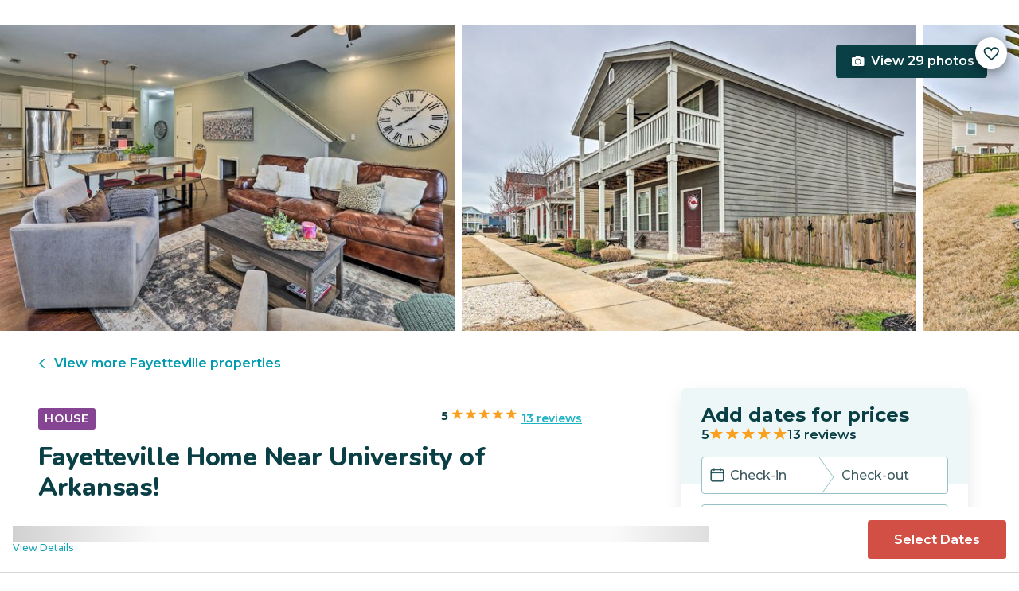

--- FILE ---
content_type: text/html; charset=utf-8
request_url: https://evolve.com/vacation-rentals/us/ar/fayetteville/473179
body_size: 35446
content:
<!DOCTYPE html><html lang="en"><head><script>(function(w,i,g){w[g]=w[g]||[];if(typeof w[g].push=='function')w[g].push(i)})
(window,'GTM-5XLC','google_tags_first_party');</script><script>(function(w,d,s,l){w[l]=w[l]||[];(function(){w[l].push(arguments);})('set', 'developer_id.dY2E1Nz', true);
		var f=d.getElementsByTagName(s)[0],
		j=d.createElement(s);j.async=true;j.src='/gtm/';
		f.parentNode.insertBefore(j,f);
		})(window,document,'script','dataLayer');</script><meta charSet="utf-8"/><meta content="width=device-width, height=device-height, initial-scale=1.0" name="viewport"/><link crossorigin="anonymous" href="https://google.com/" rel="dns-prefetch"/><title>Fayetteville Home Near University of Arkansas! | Evolve</title><meta content="Rent this vacation home in Fayetteville, AR – Sleeps 8 guests • 4 Bedrooms • 3.5 Bathrooms • $248 avg/night • Read 13 reviews and view 29 photos! Plan a trip to Fayetteville, Arkansas, once you secure this 4-bedroom, 3." name="description"/><link href="https://evolve.com/vacation-rentals/us/ar/fayetteville/473179" rel="canonical"/><meta content="website" property="og:type"/><meta content="Fayetteville Home Near University of Arkansas! | Evolve" property="og:title"/><meta content="Fayetteville Home Near University of Arkansas! | Evolve" name="twitter:title"/><meta content="Rent this vacation home in Fayetteville, AR – Sleeps 8 guests • 4 Bedrooms • 3.5 Bathrooms • $248 avg/night • Read 13 reviews and view 29 photos! Plan a trip to Fayetteville, Arkansas, once you secure this 4-bedroom, 3." property="og:description"/><meta content="Rent this vacation home in Fayetteville, AR – Sleeps 8 guests • 4 Bedrooms • 3.5 Bathrooms • $248 avg/night • Read 13 reviews and view 29 photos! Plan a trip to Fayetteville, Arkansas, once you secure this 4-bedroom, 3." name="twitter:description"/><meta content="https://evolve.com/vacation-rentals/us/ar/fayetteville/473179" property="og:url"/><meta content="https://res.cloudinary.com/evolve-vacation-rental-network/image/upload/f_auto,dpr_auto/w_1200,c_fit/listings_s3/listings/473179/images/main/a0F4P00000RIXNMUA5" property="og:image"/><meta content="https://res.cloudinary.com/evolve-vacation-rental-network/image/upload/f_auto,dpr_auto/w_1200,c_fit/listings_s3/listings/473179/images/main/a0F4P00000RIXNMUA5" name="twitter:image"/><meta content="Evolve Vacation Rental" property="og:site_name"/><meta content="en_US" property="og:locale"/><meta content="summary_large_image" name="twitter:card"/><meta content="@EvolveVR" name="twitter:site"/><meta content="evolve.com" name="twitter:domain"/><link rel="preload" as="image" imageSrcSet="https://d3kpuwe9hkbxpz.cloudfront.net/listings/473179/a0F4P00000RIXNMUA5?width=320 320w, https://d3kpuwe9hkbxpz.cloudfront.net/listings/473179/a0F4P00000RIXNMUA5?width=360 360w, https://d3kpuwe9hkbxpz.cloudfront.net/listings/473179/a0F4P00000RIXNMUA5?width=640 640w, https://d3kpuwe9hkbxpz.cloudfront.net/listings/473179/a0F4P00000RIXNMUA5?width=750 750w, https://d3kpuwe9hkbxpz.cloudfront.net/listings/473179/a0F4P00000RIXNMUA5?width=828 828w, https://d3kpuwe9hkbxpz.cloudfront.net/listings/473179/a0F4P00000RIXNMUA5?width=1080 1080w, https://d3kpuwe9hkbxpz.cloudfront.net/listings/473179/a0F4P00000RIXNMUA5?width=1200 1200w, https://d3kpuwe9hkbxpz.cloudfront.net/listings/473179/a0F4P00000RIXNMUA5?width=1920 1920w, https://d3kpuwe9hkbxpz.cloudfront.net/listings/473179/a0F4P00000RIXNMUA5?width=2048 2048w, https://d3kpuwe9hkbxpz.cloudfront.net/listings/473179/a0F4P00000RIXNMUA5?width=3840 3840w" imageSizes="(max-width: 600px) 100vw, (max-width: 1000px) calc(50w - 0.5rem), calc(45vw - 0.5rem)" fetchpriority="high"/><meta name="next-head-count" content="20"/><meta charSet="utf-8"/><link href="/favicon.png" rel="shortcut icon"/><link href="/apple-touch-icon.png" rel="apple-touch-icon" sizes="180x180"/><link href="/favicon-32x32.png" rel="icon" sizes="32x32" type="image/png"/><link href="/favicon-16x16.png" rel="icon" sizes="16x16" type="image/png"/><link href="/site.webmanifest" rel="manifest"/><meta content="#da532c" name="msapplication-TileColor"/><meta content="#ffffff" name="theme-color"/><meta content="index,follow" name="robots"/><script>(function(w,l){w[l] = w[l] || [];w[l].push({'gtm.start':new Date().getTime(),event:'gtm.js'});})(window,'dataLayer');</script><script>window.dataLayer = window.dataLayer || [];
              window.dataLayer.push({
                originalLocation:
                  document.location.protocol +
                  '//' +
                  document.location.hostname +
                  document.location.pathname +
                  document.location.search,
              });</script><link rel="preconnect" href="https://fonts.gstatic.com" crossorigin /><link data-next-font="size-adjust" rel="preconnect" href="/" crossorigin="anonymous"/><link rel="preload" href="/_next/static/css/47d9c865d17d5b95.css" as="style"/><link rel="stylesheet" href="/_next/static/css/47d9c865d17d5b95.css" data-n-g=""/><link rel="preload" href="/_next/static/css/219b1b9b58c2045a.css" as="style"/><link rel="stylesheet" href="/_next/static/css/219b1b9b58c2045a.css" data-n-p=""/><link rel="preload" href="/_next/static/css/eb4ec97fd9452925.css" as="style"/><link rel="stylesheet" href="/_next/static/css/eb4ec97fd9452925.css" data-n-p=""/><link rel="preload" href="/_next/static/css/a2fb3e0d41653d14.css" as="style"/><link rel="stylesheet" href="/_next/static/css/a2fb3e0d41653d14.css" data-n-p=""/><link rel="preload" href="/_next/static/css/1ef86f02a249ebfe.css" as="style"/><link rel="stylesheet" href="/_next/static/css/1ef86f02a249ebfe.css"/><link rel="preload" href="/_next/static/css/26ba724bde89d314.css" as="style"/><link rel="stylesheet" href="/_next/static/css/26ba724bde89d314.css"/><link rel="preload" href="/_next/static/css/291ccbf89d5c4709.css" as="style"/><link rel="stylesheet" href="/_next/static/css/291ccbf89d5c4709.css"/><noscript data-n-css=""></noscript><script defer="" nomodule="" src="/_next/static/chunks/polyfills-c67a75d1b6f99dc8.js"></script><script src="https://clerk.evolve.com/npm/@clerk/clerk-js@5/dist/clerk.browser.js" data-clerk-js-script="true" async="" data-clerk-publishable-key="pk_live_Y2xlcmsuZXZvbHZlLmNvbSQ" data-nscript="beforeInteractive"></script><script src="https://maps.googleapis.com/maps/api/js?key=AIzaSyDf4GW2eppIGvUNVjOHaqXLh4a9ISsUz6M&amp;libraries=places&amp;language=en" defer="" data-nscript="beforeInteractive"></script><script defer="" src="/_next/static/chunks/6379-ba851019cb5f3eab.js"></script><script defer="" src="/_next/static/chunks/2283-944bbe019c10e0d3.js"></script><script defer="" src="/_next/static/chunks/5585-c269591c8dcd60e9.js"></script><script defer="" src="/_next/static/chunks/6351-16a74fdf44b0abf4.js"></script><script defer="" src="/_next/static/chunks/1435-453a7a8686980f41.js"></script><script defer="" src="/_next/static/chunks/1801-5892abb4a6d04c79.js"></script><script defer="" src="/_next/static/chunks/6876.f5fa41de5758ecec.js"></script><script defer="" src="/_next/static/chunks/5148.66388c3683100bad.js"></script><script defer="" src="/_next/static/chunks/2237-0294160f7ed17965.js"></script><script defer="" src="/_next/static/chunks/6150-df6eaffc47f95163.js"></script><script defer="" src="/_next/static/chunks/547-8dd2d571e03b35fc.js"></script><script defer="" src="/_next/static/chunks/7315-037764b666bf0fc5.js"></script><script defer="" src="/_next/static/chunks/2605.4966e7d4e0fa249b.js"></script><script src="/_next/static/chunks/webpack-f6d783f28715096c.js" defer=""></script><script src="/_next/static/chunks/framework-b78bc773b89d3272.js" defer=""></script><script src="/_next/static/chunks/main-d1b04a46795738f3.js" defer=""></script><script src="/_next/static/chunks/pages/_app-35a314f79a459ba1.js" defer=""></script><script src="/_next/static/chunks/1966-05c29a64e94ef036.js" defer=""></script><script src="/_next/static/chunks/2052-f55567acd9ab1618.js" defer=""></script><script src="/_next/static/chunks/5863-e1b71bc99ae6c880.js" defer=""></script><script src="/_next/static/chunks/2812-fd6c2e360695d5c7.js" defer=""></script><script src="/_next/static/chunks/4019-cfbf3ab20d1797d3.js" defer=""></script><script src="/_next/static/chunks/8633-cf16620eedcbb00f.js" defer=""></script><script src="/_next/static/chunks/7739-20b21c2a5895fa26.js" defer=""></script><script src="/_next/static/chunks/9225-b22f6afcaed30890.js" defer=""></script><script src="/_next/static/chunks/6364-7e9e860cf982faba.js" defer=""></script><script src="/_next/static/chunks/2022-4e0eab2453b95892.js" defer=""></script><script src="/_next/static/chunks/pages/vacation-rentals/%5B...slug%5D-5e1c7dacb8420843.js" defer=""></script><script src="/_next/static/KWvPF6UvCnyOWeCYDuWzl/_buildManifest.js" defer=""></script><script src="/_next/static/KWvPF6UvCnyOWeCYDuWzl/_ssgManifest.js" defer=""></script><style data-href="https://fonts.googleapis.com/css2?family=Montserrat:wght@300;400;500;600;700;800&family=Nunito:wght@300;400;600;700;800;900&display=swap">@font-face{font-family:'Montserrat';font-style:normal;font-weight:300;font-display:swap;src:url(https://fonts.gstatic.com/l/font?kit=JTUHjIg1_i6t8kCHKm4532VJOt5-QNFgpCs16Ew9&skey=7bc19f711c0de8f&v=v31) format('woff')}@font-face{font-family:'Montserrat';font-style:normal;font-weight:400;font-display:swap;src:url(https://fonts.gstatic.com/l/font?kit=JTUHjIg1_i6t8kCHKm4532VJOt5-QNFgpCtr6Ew9&skey=7bc19f711c0de8f&v=v31) format('woff')}@font-face{font-family:'Montserrat';font-style:normal;font-weight:500;font-display:swap;src:url(https://fonts.gstatic.com/l/font?kit=JTUHjIg1_i6t8kCHKm4532VJOt5-QNFgpCtZ6Ew9&skey=7bc19f711c0de8f&v=v31) format('woff')}@font-face{font-family:'Montserrat';font-style:normal;font-weight:600;font-display:swap;src:url(https://fonts.gstatic.com/l/font?kit=JTUHjIg1_i6t8kCHKm4532VJOt5-QNFgpCu170w9&skey=7bc19f711c0de8f&v=v31) format('woff')}@font-face{font-family:'Montserrat';font-style:normal;font-weight:700;font-display:swap;src:url(https://fonts.gstatic.com/l/font?kit=JTUHjIg1_i6t8kCHKm4532VJOt5-QNFgpCuM70w9&skey=7bc19f711c0de8f&v=v31) format('woff')}@font-face{font-family:'Montserrat';font-style:normal;font-weight:800;font-display:swap;src:url(https://fonts.gstatic.com/l/font?kit=JTUHjIg1_i6t8kCHKm4532VJOt5-QNFgpCvr70w9&skey=7bc19f711c0de8f&v=v31) format('woff')}@font-face{font-family:'Nunito';font-style:normal;font-weight:300;font-display:swap;src:url(https://fonts.gstatic.com/l/font?kit=XRXI3I6Li01BKofiOc5wtlZ2di8HDOUhRTA&skey=27bb6aa8eea8a5e7&v=v32) format('woff')}@font-face{font-family:'Nunito';font-style:normal;font-weight:400;font-display:swap;src:url(https://fonts.gstatic.com/l/font?kit=XRXI3I6Li01BKofiOc5wtlZ2di8HDLshRTA&skey=27bb6aa8eea8a5e7&v=v32) format('woff')}@font-face{font-family:'Nunito';font-style:normal;font-weight:600;font-display:swap;src:url(https://fonts.gstatic.com/l/font?kit=XRXI3I6Li01BKofiOc5wtlZ2di8HDGUmRTA&skey=27bb6aa8eea8a5e7&v=v32) format('woff')}@font-face{font-family:'Nunito';font-style:normal;font-weight:700;font-display:swap;src:url(https://fonts.gstatic.com/l/font?kit=XRXI3I6Li01BKofiOc5wtlZ2di8HDFwmRTA&skey=27bb6aa8eea8a5e7&v=v32) format('woff')}@font-face{font-family:'Nunito';font-style:normal;font-weight:800;font-display:swap;src:url(https://fonts.gstatic.com/l/font?kit=XRXI3I6Li01BKofiOc5wtlZ2di8HDDsmRTA&skey=27bb6aa8eea8a5e7&v=v32) format('woff')}@font-face{font-family:'Nunito';font-style:normal;font-weight:900;font-display:swap;src:url(https://fonts.gstatic.com/l/font?kit=XRXI3I6Li01BKofiOc5wtlZ2di8HDBImRTA&skey=27bb6aa8eea8a5e7&v=v32) format('woff')}@font-face{font-family:'Montserrat';font-style:normal;font-weight:300;font-display:swap;src:url(https://fonts.gstatic.com/s/montserrat/v31/JTUSjIg1_i6t8kCHKm459WRhyyTh89ZNpQ.woff2) format('woff2');unicode-range:U+0460-052F,U+1C80-1C8A,U+20B4,U+2DE0-2DFF,U+A640-A69F,U+FE2E-FE2F}@font-face{font-family:'Montserrat';font-style:normal;font-weight:300;font-display:swap;src:url(https://fonts.gstatic.com/s/montserrat/v31/JTUSjIg1_i6t8kCHKm459W1hyyTh89ZNpQ.woff2) format('woff2');unicode-range:U+0301,U+0400-045F,U+0490-0491,U+04B0-04B1,U+2116}@font-face{font-family:'Montserrat';font-style:normal;font-weight:300;font-display:swap;src:url(https://fonts.gstatic.com/s/montserrat/v31/JTUSjIg1_i6t8kCHKm459WZhyyTh89ZNpQ.woff2) format('woff2');unicode-range:U+0102-0103,U+0110-0111,U+0128-0129,U+0168-0169,U+01A0-01A1,U+01AF-01B0,U+0300-0301,U+0303-0304,U+0308-0309,U+0323,U+0329,U+1EA0-1EF9,U+20AB}@font-face{font-family:'Montserrat';font-style:normal;font-weight:300;font-display:swap;src:url(https://fonts.gstatic.com/s/montserrat/v31/JTUSjIg1_i6t8kCHKm459WdhyyTh89ZNpQ.woff2) format('woff2');unicode-range:U+0100-02BA,U+02BD-02C5,U+02C7-02CC,U+02CE-02D7,U+02DD-02FF,U+0304,U+0308,U+0329,U+1D00-1DBF,U+1E00-1E9F,U+1EF2-1EFF,U+2020,U+20A0-20AB,U+20AD-20C0,U+2113,U+2C60-2C7F,U+A720-A7FF}@font-face{font-family:'Montserrat';font-style:normal;font-weight:300;font-display:swap;src:url(https://fonts.gstatic.com/s/montserrat/v31/JTUSjIg1_i6t8kCHKm459WlhyyTh89Y.woff2) format('woff2');unicode-range:U+0000-00FF,U+0131,U+0152-0153,U+02BB-02BC,U+02C6,U+02DA,U+02DC,U+0304,U+0308,U+0329,U+2000-206F,U+20AC,U+2122,U+2191,U+2193,U+2212,U+2215,U+FEFF,U+FFFD}@font-face{font-family:'Montserrat';font-style:normal;font-weight:400;font-display:swap;src:url(https://fonts.gstatic.com/s/montserrat/v31/JTUSjIg1_i6t8kCHKm459WRhyyTh89ZNpQ.woff2) format('woff2');unicode-range:U+0460-052F,U+1C80-1C8A,U+20B4,U+2DE0-2DFF,U+A640-A69F,U+FE2E-FE2F}@font-face{font-family:'Montserrat';font-style:normal;font-weight:400;font-display:swap;src:url(https://fonts.gstatic.com/s/montserrat/v31/JTUSjIg1_i6t8kCHKm459W1hyyTh89ZNpQ.woff2) format('woff2');unicode-range:U+0301,U+0400-045F,U+0490-0491,U+04B0-04B1,U+2116}@font-face{font-family:'Montserrat';font-style:normal;font-weight:400;font-display:swap;src:url(https://fonts.gstatic.com/s/montserrat/v31/JTUSjIg1_i6t8kCHKm459WZhyyTh89ZNpQ.woff2) format('woff2');unicode-range:U+0102-0103,U+0110-0111,U+0128-0129,U+0168-0169,U+01A0-01A1,U+01AF-01B0,U+0300-0301,U+0303-0304,U+0308-0309,U+0323,U+0329,U+1EA0-1EF9,U+20AB}@font-face{font-family:'Montserrat';font-style:normal;font-weight:400;font-display:swap;src:url(https://fonts.gstatic.com/s/montserrat/v31/JTUSjIg1_i6t8kCHKm459WdhyyTh89ZNpQ.woff2) format('woff2');unicode-range:U+0100-02BA,U+02BD-02C5,U+02C7-02CC,U+02CE-02D7,U+02DD-02FF,U+0304,U+0308,U+0329,U+1D00-1DBF,U+1E00-1E9F,U+1EF2-1EFF,U+2020,U+20A0-20AB,U+20AD-20C0,U+2113,U+2C60-2C7F,U+A720-A7FF}@font-face{font-family:'Montserrat';font-style:normal;font-weight:400;font-display:swap;src:url(https://fonts.gstatic.com/s/montserrat/v31/JTUSjIg1_i6t8kCHKm459WlhyyTh89Y.woff2) format('woff2');unicode-range:U+0000-00FF,U+0131,U+0152-0153,U+02BB-02BC,U+02C6,U+02DA,U+02DC,U+0304,U+0308,U+0329,U+2000-206F,U+20AC,U+2122,U+2191,U+2193,U+2212,U+2215,U+FEFF,U+FFFD}@font-face{font-family:'Montserrat';font-style:normal;font-weight:500;font-display:swap;src:url(https://fonts.gstatic.com/s/montserrat/v31/JTUSjIg1_i6t8kCHKm459WRhyyTh89ZNpQ.woff2) format('woff2');unicode-range:U+0460-052F,U+1C80-1C8A,U+20B4,U+2DE0-2DFF,U+A640-A69F,U+FE2E-FE2F}@font-face{font-family:'Montserrat';font-style:normal;font-weight:500;font-display:swap;src:url(https://fonts.gstatic.com/s/montserrat/v31/JTUSjIg1_i6t8kCHKm459W1hyyTh89ZNpQ.woff2) format('woff2');unicode-range:U+0301,U+0400-045F,U+0490-0491,U+04B0-04B1,U+2116}@font-face{font-family:'Montserrat';font-style:normal;font-weight:500;font-display:swap;src:url(https://fonts.gstatic.com/s/montserrat/v31/JTUSjIg1_i6t8kCHKm459WZhyyTh89ZNpQ.woff2) format('woff2');unicode-range:U+0102-0103,U+0110-0111,U+0128-0129,U+0168-0169,U+01A0-01A1,U+01AF-01B0,U+0300-0301,U+0303-0304,U+0308-0309,U+0323,U+0329,U+1EA0-1EF9,U+20AB}@font-face{font-family:'Montserrat';font-style:normal;font-weight:500;font-display:swap;src:url(https://fonts.gstatic.com/s/montserrat/v31/JTUSjIg1_i6t8kCHKm459WdhyyTh89ZNpQ.woff2) format('woff2');unicode-range:U+0100-02BA,U+02BD-02C5,U+02C7-02CC,U+02CE-02D7,U+02DD-02FF,U+0304,U+0308,U+0329,U+1D00-1DBF,U+1E00-1E9F,U+1EF2-1EFF,U+2020,U+20A0-20AB,U+20AD-20C0,U+2113,U+2C60-2C7F,U+A720-A7FF}@font-face{font-family:'Montserrat';font-style:normal;font-weight:500;font-display:swap;src:url(https://fonts.gstatic.com/s/montserrat/v31/JTUSjIg1_i6t8kCHKm459WlhyyTh89Y.woff2) format('woff2');unicode-range:U+0000-00FF,U+0131,U+0152-0153,U+02BB-02BC,U+02C6,U+02DA,U+02DC,U+0304,U+0308,U+0329,U+2000-206F,U+20AC,U+2122,U+2191,U+2193,U+2212,U+2215,U+FEFF,U+FFFD}@font-face{font-family:'Montserrat';font-style:normal;font-weight:600;font-display:swap;src:url(https://fonts.gstatic.com/s/montserrat/v31/JTUSjIg1_i6t8kCHKm459WRhyyTh89ZNpQ.woff2) format('woff2');unicode-range:U+0460-052F,U+1C80-1C8A,U+20B4,U+2DE0-2DFF,U+A640-A69F,U+FE2E-FE2F}@font-face{font-family:'Montserrat';font-style:normal;font-weight:600;font-display:swap;src:url(https://fonts.gstatic.com/s/montserrat/v31/JTUSjIg1_i6t8kCHKm459W1hyyTh89ZNpQ.woff2) format('woff2');unicode-range:U+0301,U+0400-045F,U+0490-0491,U+04B0-04B1,U+2116}@font-face{font-family:'Montserrat';font-style:normal;font-weight:600;font-display:swap;src:url(https://fonts.gstatic.com/s/montserrat/v31/JTUSjIg1_i6t8kCHKm459WZhyyTh89ZNpQ.woff2) format('woff2');unicode-range:U+0102-0103,U+0110-0111,U+0128-0129,U+0168-0169,U+01A0-01A1,U+01AF-01B0,U+0300-0301,U+0303-0304,U+0308-0309,U+0323,U+0329,U+1EA0-1EF9,U+20AB}@font-face{font-family:'Montserrat';font-style:normal;font-weight:600;font-display:swap;src:url(https://fonts.gstatic.com/s/montserrat/v31/JTUSjIg1_i6t8kCHKm459WdhyyTh89ZNpQ.woff2) format('woff2');unicode-range:U+0100-02BA,U+02BD-02C5,U+02C7-02CC,U+02CE-02D7,U+02DD-02FF,U+0304,U+0308,U+0329,U+1D00-1DBF,U+1E00-1E9F,U+1EF2-1EFF,U+2020,U+20A0-20AB,U+20AD-20C0,U+2113,U+2C60-2C7F,U+A720-A7FF}@font-face{font-family:'Montserrat';font-style:normal;font-weight:600;font-display:swap;src:url(https://fonts.gstatic.com/s/montserrat/v31/JTUSjIg1_i6t8kCHKm459WlhyyTh89Y.woff2) format('woff2');unicode-range:U+0000-00FF,U+0131,U+0152-0153,U+02BB-02BC,U+02C6,U+02DA,U+02DC,U+0304,U+0308,U+0329,U+2000-206F,U+20AC,U+2122,U+2191,U+2193,U+2212,U+2215,U+FEFF,U+FFFD}@font-face{font-family:'Montserrat';font-style:normal;font-weight:700;font-display:swap;src:url(https://fonts.gstatic.com/s/montserrat/v31/JTUSjIg1_i6t8kCHKm459WRhyyTh89ZNpQ.woff2) format('woff2');unicode-range:U+0460-052F,U+1C80-1C8A,U+20B4,U+2DE0-2DFF,U+A640-A69F,U+FE2E-FE2F}@font-face{font-family:'Montserrat';font-style:normal;font-weight:700;font-display:swap;src:url(https://fonts.gstatic.com/s/montserrat/v31/JTUSjIg1_i6t8kCHKm459W1hyyTh89ZNpQ.woff2) format('woff2');unicode-range:U+0301,U+0400-045F,U+0490-0491,U+04B0-04B1,U+2116}@font-face{font-family:'Montserrat';font-style:normal;font-weight:700;font-display:swap;src:url(https://fonts.gstatic.com/s/montserrat/v31/JTUSjIg1_i6t8kCHKm459WZhyyTh89ZNpQ.woff2) format('woff2');unicode-range:U+0102-0103,U+0110-0111,U+0128-0129,U+0168-0169,U+01A0-01A1,U+01AF-01B0,U+0300-0301,U+0303-0304,U+0308-0309,U+0323,U+0329,U+1EA0-1EF9,U+20AB}@font-face{font-family:'Montserrat';font-style:normal;font-weight:700;font-display:swap;src:url(https://fonts.gstatic.com/s/montserrat/v31/JTUSjIg1_i6t8kCHKm459WdhyyTh89ZNpQ.woff2) format('woff2');unicode-range:U+0100-02BA,U+02BD-02C5,U+02C7-02CC,U+02CE-02D7,U+02DD-02FF,U+0304,U+0308,U+0329,U+1D00-1DBF,U+1E00-1E9F,U+1EF2-1EFF,U+2020,U+20A0-20AB,U+20AD-20C0,U+2113,U+2C60-2C7F,U+A720-A7FF}@font-face{font-family:'Montserrat';font-style:normal;font-weight:700;font-display:swap;src:url(https://fonts.gstatic.com/s/montserrat/v31/JTUSjIg1_i6t8kCHKm459WlhyyTh89Y.woff2) format('woff2');unicode-range:U+0000-00FF,U+0131,U+0152-0153,U+02BB-02BC,U+02C6,U+02DA,U+02DC,U+0304,U+0308,U+0329,U+2000-206F,U+20AC,U+2122,U+2191,U+2193,U+2212,U+2215,U+FEFF,U+FFFD}@font-face{font-family:'Montserrat';font-style:normal;font-weight:800;font-display:swap;src:url(https://fonts.gstatic.com/s/montserrat/v31/JTUSjIg1_i6t8kCHKm459WRhyyTh89ZNpQ.woff2) format('woff2');unicode-range:U+0460-052F,U+1C80-1C8A,U+20B4,U+2DE0-2DFF,U+A640-A69F,U+FE2E-FE2F}@font-face{font-family:'Montserrat';font-style:normal;font-weight:800;font-display:swap;src:url(https://fonts.gstatic.com/s/montserrat/v31/JTUSjIg1_i6t8kCHKm459W1hyyTh89ZNpQ.woff2) format('woff2');unicode-range:U+0301,U+0400-045F,U+0490-0491,U+04B0-04B1,U+2116}@font-face{font-family:'Montserrat';font-style:normal;font-weight:800;font-display:swap;src:url(https://fonts.gstatic.com/s/montserrat/v31/JTUSjIg1_i6t8kCHKm459WZhyyTh89ZNpQ.woff2) format('woff2');unicode-range:U+0102-0103,U+0110-0111,U+0128-0129,U+0168-0169,U+01A0-01A1,U+01AF-01B0,U+0300-0301,U+0303-0304,U+0308-0309,U+0323,U+0329,U+1EA0-1EF9,U+20AB}@font-face{font-family:'Montserrat';font-style:normal;font-weight:800;font-display:swap;src:url(https://fonts.gstatic.com/s/montserrat/v31/JTUSjIg1_i6t8kCHKm459WdhyyTh89ZNpQ.woff2) format('woff2');unicode-range:U+0100-02BA,U+02BD-02C5,U+02C7-02CC,U+02CE-02D7,U+02DD-02FF,U+0304,U+0308,U+0329,U+1D00-1DBF,U+1E00-1E9F,U+1EF2-1EFF,U+2020,U+20A0-20AB,U+20AD-20C0,U+2113,U+2C60-2C7F,U+A720-A7FF}@font-face{font-family:'Montserrat';font-style:normal;font-weight:800;font-display:swap;src:url(https://fonts.gstatic.com/s/montserrat/v31/JTUSjIg1_i6t8kCHKm459WlhyyTh89Y.woff2) format('woff2');unicode-range:U+0000-00FF,U+0131,U+0152-0153,U+02BB-02BC,U+02C6,U+02DA,U+02DC,U+0304,U+0308,U+0329,U+2000-206F,U+20AC,U+2122,U+2191,U+2193,U+2212,U+2215,U+FEFF,U+FFFD}@font-face{font-family:'Nunito';font-style:normal;font-weight:300;font-display:swap;src:url(https://fonts.gstatic.com/s/nunito/v32/XRXV3I6Li01BKofIOOaBTMnFcQIG.woff2) format('woff2');unicode-range:U+0460-052F,U+1C80-1C8A,U+20B4,U+2DE0-2DFF,U+A640-A69F,U+FE2E-FE2F}@font-face{font-family:'Nunito';font-style:normal;font-weight:300;font-display:swap;src:url(https://fonts.gstatic.com/s/nunito/v32/XRXV3I6Li01BKofIMeaBTMnFcQIG.woff2) format('woff2');unicode-range:U+0301,U+0400-045F,U+0490-0491,U+04B0-04B1,U+2116}@font-face{font-family:'Nunito';font-style:normal;font-weight:300;font-display:swap;src:url(https://fonts.gstatic.com/s/nunito/v32/XRXV3I6Li01BKofIOuaBTMnFcQIG.woff2) format('woff2');unicode-range:U+0102-0103,U+0110-0111,U+0128-0129,U+0168-0169,U+01A0-01A1,U+01AF-01B0,U+0300-0301,U+0303-0304,U+0308-0309,U+0323,U+0329,U+1EA0-1EF9,U+20AB}@font-face{font-family:'Nunito';font-style:normal;font-weight:300;font-display:swap;src:url(https://fonts.gstatic.com/s/nunito/v32/XRXV3I6Li01BKofIO-aBTMnFcQIG.woff2) format('woff2');unicode-range:U+0100-02BA,U+02BD-02C5,U+02C7-02CC,U+02CE-02D7,U+02DD-02FF,U+0304,U+0308,U+0329,U+1D00-1DBF,U+1E00-1E9F,U+1EF2-1EFF,U+2020,U+20A0-20AB,U+20AD-20C0,U+2113,U+2C60-2C7F,U+A720-A7FF}@font-face{font-family:'Nunito';font-style:normal;font-weight:300;font-display:swap;src:url(https://fonts.gstatic.com/s/nunito/v32/XRXV3I6Li01BKofINeaBTMnFcQ.woff2) format('woff2');unicode-range:U+0000-00FF,U+0131,U+0152-0153,U+02BB-02BC,U+02C6,U+02DA,U+02DC,U+0304,U+0308,U+0329,U+2000-206F,U+20AC,U+2122,U+2191,U+2193,U+2212,U+2215,U+FEFF,U+FFFD}@font-face{font-family:'Nunito';font-style:normal;font-weight:400;font-display:swap;src:url(https://fonts.gstatic.com/s/nunito/v32/XRXV3I6Li01BKofIOOaBTMnFcQIG.woff2) format('woff2');unicode-range:U+0460-052F,U+1C80-1C8A,U+20B4,U+2DE0-2DFF,U+A640-A69F,U+FE2E-FE2F}@font-face{font-family:'Nunito';font-style:normal;font-weight:400;font-display:swap;src:url(https://fonts.gstatic.com/s/nunito/v32/XRXV3I6Li01BKofIMeaBTMnFcQIG.woff2) format('woff2');unicode-range:U+0301,U+0400-045F,U+0490-0491,U+04B0-04B1,U+2116}@font-face{font-family:'Nunito';font-style:normal;font-weight:400;font-display:swap;src:url(https://fonts.gstatic.com/s/nunito/v32/XRXV3I6Li01BKofIOuaBTMnFcQIG.woff2) format('woff2');unicode-range:U+0102-0103,U+0110-0111,U+0128-0129,U+0168-0169,U+01A0-01A1,U+01AF-01B0,U+0300-0301,U+0303-0304,U+0308-0309,U+0323,U+0329,U+1EA0-1EF9,U+20AB}@font-face{font-family:'Nunito';font-style:normal;font-weight:400;font-display:swap;src:url(https://fonts.gstatic.com/s/nunito/v32/XRXV3I6Li01BKofIO-aBTMnFcQIG.woff2) format('woff2');unicode-range:U+0100-02BA,U+02BD-02C5,U+02C7-02CC,U+02CE-02D7,U+02DD-02FF,U+0304,U+0308,U+0329,U+1D00-1DBF,U+1E00-1E9F,U+1EF2-1EFF,U+2020,U+20A0-20AB,U+20AD-20C0,U+2113,U+2C60-2C7F,U+A720-A7FF}@font-face{font-family:'Nunito';font-style:normal;font-weight:400;font-display:swap;src:url(https://fonts.gstatic.com/s/nunito/v32/XRXV3I6Li01BKofINeaBTMnFcQ.woff2) format('woff2');unicode-range:U+0000-00FF,U+0131,U+0152-0153,U+02BB-02BC,U+02C6,U+02DA,U+02DC,U+0304,U+0308,U+0329,U+2000-206F,U+20AC,U+2122,U+2191,U+2193,U+2212,U+2215,U+FEFF,U+FFFD}@font-face{font-family:'Nunito';font-style:normal;font-weight:600;font-display:swap;src:url(https://fonts.gstatic.com/s/nunito/v32/XRXV3I6Li01BKofIOOaBTMnFcQIG.woff2) format('woff2');unicode-range:U+0460-052F,U+1C80-1C8A,U+20B4,U+2DE0-2DFF,U+A640-A69F,U+FE2E-FE2F}@font-face{font-family:'Nunito';font-style:normal;font-weight:600;font-display:swap;src:url(https://fonts.gstatic.com/s/nunito/v32/XRXV3I6Li01BKofIMeaBTMnFcQIG.woff2) format('woff2');unicode-range:U+0301,U+0400-045F,U+0490-0491,U+04B0-04B1,U+2116}@font-face{font-family:'Nunito';font-style:normal;font-weight:600;font-display:swap;src:url(https://fonts.gstatic.com/s/nunito/v32/XRXV3I6Li01BKofIOuaBTMnFcQIG.woff2) format('woff2');unicode-range:U+0102-0103,U+0110-0111,U+0128-0129,U+0168-0169,U+01A0-01A1,U+01AF-01B0,U+0300-0301,U+0303-0304,U+0308-0309,U+0323,U+0329,U+1EA0-1EF9,U+20AB}@font-face{font-family:'Nunito';font-style:normal;font-weight:600;font-display:swap;src:url(https://fonts.gstatic.com/s/nunito/v32/XRXV3I6Li01BKofIO-aBTMnFcQIG.woff2) format('woff2');unicode-range:U+0100-02BA,U+02BD-02C5,U+02C7-02CC,U+02CE-02D7,U+02DD-02FF,U+0304,U+0308,U+0329,U+1D00-1DBF,U+1E00-1E9F,U+1EF2-1EFF,U+2020,U+20A0-20AB,U+20AD-20C0,U+2113,U+2C60-2C7F,U+A720-A7FF}@font-face{font-family:'Nunito';font-style:normal;font-weight:600;font-display:swap;src:url(https://fonts.gstatic.com/s/nunito/v32/XRXV3I6Li01BKofINeaBTMnFcQ.woff2) format('woff2');unicode-range:U+0000-00FF,U+0131,U+0152-0153,U+02BB-02BC,U+02C6,U+02DA,U+02DC,U+0304,U+0308,U+0329,U+2000-206F,U+20AC,U+2122,U+2191,U+2193,U+2212,U+2215,U+FEFF,U+FFFD}@font-face{font-family:'Nunito';font-style:normal;font-weight:700;font-display:swap;src:url(https://fonts.gstatic.com/s/nunito/v32/XRXV3I6Li01BKofIOOaBTMnFcQIG.woff2) format('woff2');unicode-range:U+0460-052F,U+1C80-1C8A,U+20B4,U+2DE0-2DFF,U+A640-A69F,U+FE2E-FE2F}@font-face{font-family:'Nunito';font-style:normal;font-weight:700;font-display:swap;src:url(https://fonts.gstatic.com/s/nunito/v32/XRXV3I6Li01BKofIMeaBTMnFcQIG.woff2) format('woff2');unicode-range:U+0301,U+0400-045F,U+0490-0491,U+04B0-04B1,U+2116}@font-face{font-family:'Nunito';font-style:normal;font-weight:700;font-display:swap;src:url(https://fonts.gstatic.com/s/nunito/v32/XRXV3I6Li01BKofIOuaBTMnFcQIG.woff2) format('woff2');unicode-range:U+0102-0103,U+0110-0111,U+0128-0129,U+0168-0169,U+01A0-01A1,U+01AF-01B0,U+0300-0301,U+0303-0304,U+0308-0309,U+0323,U+0329,U+1EA0-1EF9,U+20AB}@font-face{font-family:'Nunito';font-style:normal;font-weight:700;font-display:swap;src:url(https://fonts.gstatic.com/s/nunito/v32/XRXV3I6Li01BKofIO-aBTMnFcQIG.woff2) format('woff2');unicode-range:U+0100-02BA,U+02BD-02C5,U+02C7-02CC,U+02CE-02D7,U+02DD-02FF,U+0304,U+0308,U+0329,U+1D00-1DBF,U+1E00-1E9F,U+1EF2-1EFF,U+2020,U+20A0-20AB,U+20AD-20C0,U+2113,U+2C60-2C7F,U+A720-A7FF}@font-face{font-family:'Nunito';font-style:normal;font-weight:700;font-display:swap;src:url(https://fonts.gstatic.com/s/nunito/v32/XRXV3I6Li01BKofINeaBTMnFcQ.woff2) format('woff2');unicode-range:U+0000-00FF,U+0131,U+0152-0153,U+02BB-02BC,U+02C6,U+02DA,U+02DC,U+0304,U+0308,U+0329,U+2000-206F,U+20AC,U+2122,U+2191,U+2193,U+2212,U+2215,U+FEFF,U+FFFD}@font-face{font-family:'Nunito';font-style:normal;font-weight:800;font-display:swap;src:url(https://fonts.gstatic.com/s/nunito/v32/XRXV3I6Li01BKofIOOaBTMnFcQIG.woff2) format('woff2');unicode-range:U+0460-052F,U+1C80-1C8A,U+20B4,U+2DE0-2DFF,U+A640-A69F,U+FE2E-FE2F}@font-face{font-family:'Nunito';font-style:normal;font-weight:800;font-display:swap;src:url(https://fonts.gstatic.com/s/nunito/v32/XRXV3I6Li01BKofIMeaBTMnFcQIG.woff2) format('woff2');unicode-range:U+0301,U+0400-045F,U+0490-0491,U+04B0-04B1,U+2116}@font-face{font-family:'Nunito';font-style:normal;font-weight:800;font-display:swap;src:url(https://fonts.gstatic.com/s/nunito/v32/XRXV3I6Li01BKofIOuaBTMnFcQIG.woff2) format('woff2');unicode-range:U+0102-0103,U+0110-0111,U+0128-0129,U+0168-0169,U+01A0-01A1,U+01AF-01B0,U+0300-0301,U+0303-0304,U+0308-0309,U+0323,U+0329,U+1EA0-1EF9,U+20AB}@font-face{font-family:'Nunito';font-style:normal;font-weight:800;font-display:swap;src:url(https://fonts.gstatic.com/s/nunito/v32/XRXV3I6Li01BKofIO-aBTMnFcQIG.woff2) format('woff2');unicode-range:U+0100-02BA,U+02BD-02C5,U+02C7-02CC,U+02CE-02D7,U+02DD-02FF,U+0304,U+0308,U+0329,U+1D00-1DBF,U+1E00-1E9F,U+1EF2-1EFF,U+2020,U+20A0-20AB,U+20AD-20C0,U+2113,U+2C60-2C7F,U+A720-A7FF}@font-face{font-family:'Nunito';font-style:normal;font-weight:800;font-display:swap;src:url(https://fonts.gstatic.com/s/nunito/v32/XRXV3I6Li01BKofINeaBTMnFcQ.woff2) format('woff2');unicode-range:U+0000-00FF,U+0131,U+0152-0153,U+02BB-02BC,U+02C6,U+02DA,U+02DC,U+0304,U+0308,U+0329,U+2000-206F,U+20AC,U+2122,U+2191,U+2193,U+2212,U+2215,U+FEFF,U+FFFD}@font-face{font-family:'Nunito';font-style:normal;font-weight:900;font-display:swap;src:url(https://fonts.gstatic.com/s/nunito/v32/XRXV3I6Li01BKofIOOaBTMnFcQIG.woff2) format('woff2');unicode-range:U+0460-052F,U+1C80-1C8A,U+20B4,U+2DE0-2DFF,U+A640-A69F,U+FE2E-FE2F}@font-face{font-family:'Nunito';font-style:normal;font-weight:900;font-display:swap;src:url(https://fonts.gstatic.com/s/nunito/v32/XRXV3I6Li01BKofIMeaBTMnFcQIG.woff2) format('woff2');unicode-range:U+0301,U+0400-045F,U+0490-0491,U+04B0-04B1,U+2116}@font-face{font-family:'Nunito';font-style:normal;font-weight:900;font-display:swap;src:url(https://fonts.gstatic.com/s/nunito/v32/XRXV3I6Li01BKofIOuaBTMnFcQIG.woff2) format('woff2');unicode-range:U+0102-0103,U+0110-0111,U+0128-0129,U+0168-0169,U+01A0-01A1,U+01AF-01B0,U+0300-0301,U+0303-0304,U+0308-0309,U+0323,U+0329,U+1EA0-1EF9,U+20AB}@font-face{font-family:'Nunito';font-style:normal;font-weight:900;font-display:swap;src:url(https://fonts.gstatic.com/s/nunito/v32/XRXV3I6Li01BKofIO-aBTMnFcQIG.woff2) format('woff2');unicode-range:U+0100-02BA,U+02BD-02C5,U+02C7-02CC,U+02CE-02D7,U+02DD-02FF,U+0304,U+0308,U+0329,U+1D00-1DBF,U+1E00-1E9F,U+1EF2-1EFF,U+2020,U+20A0-20AB,U+20AD-20C0,U+2113,U+2C60-2C7F,U+A720-A7FF}@font-face{font-family:'Nunito';font-style:normal;font-weight:900;font-display:swap;src:url(https://fonts.gstatic.com/s/nunito/v32/XRXV3I6Li01BKofINeaBTMnFcQ.woff2) format('woff2');unicode-range:U+0000-00FF,U+0131,U+0152-0153,U+02BB-02BC,U+02C6,U+02DA,U+02DC,U+0304,U+0308,U+0329,U+2000-206F,U+20AC,U+2122,U+2191,U+2193,U+2212,U+2215,U+FEFF,U+FFFD}</style></head><body><div id="__next"><div class="ResultDetails_resultDetails___Ryn3"><div class="Header_bannerContainer__gN7ag"></div><header class="Header_header__1RJ5C Header_listingPage__jwe8i"><nav class="Header_mobileNav__w9RyV"><div class=""><div class="Header_logoContainer__wgzjD "><a id="header_evolve_logo_mobile_link" class="btn-cta Header_mobileCta___MCkr" href="/"><svg xmlns="http://www.w3.org/2000/svg" fill="none" viewBox="0 0 505 99"><g clip-path="url(#evolve-logo_svg__clip0)"><path fill="#1AB2C5" d="M191.86 42.42c-2.63-16.75-15.23-26.68-30.86-26.68-19.38 0-34.16 14.78-34.16 33.73 0 18.95 14.64 33.58 34.73 33.58a42.38 42.38 0 0027.64-10.4 2.003 2.003 0 00.53-2.26l-3.08-7.55a1.997 1.997 0 00-1.426-1.197 1.996 1.996 0 00-1.794.497c-6.86 6.31-14.17 9.14-21.72 9.14-8 0-14.14-3.44-17.85-8.77a2.007 2.007 0 01-.273-1.782 2.01 2.01 0 011.273-1.278l45.63-14.78a2.002 2.002 0 001.36-2.25zM140 48.89c.43-12.2 9.33-21.53 21-21.53 7.17 0 13.2 3.59 15.93 9.47L140 48.89zm114.79-33.13l-12.12 1.53a2.008 2.008 0 00-1.67 1.24l-15.32 37.26-15.1-37.24a1.995 1.995 0 00-1.64-1.26l-12.2-1.54a2 2 0 00-2.13 2.84l27.44 63.23a1.992 1.992 0 001.87 1.23h3.65a1.995 1.995 0 001.87-1.23l27.48-63.23a2 2 0 00-2.13-2.83zm181.01-.01l-12.21 1.54a2.003 2.003 0 00-1.59 1.26l-15.1 37.24-15.4-37.26a2.06 2.06 0 00-1.64-1.24l-12.12-1.53a2 2 0 00-2.12 2.83l27.47 63.23a2 2 0 001.91 1.23h3.65a2 2 0 001.88-1.23l27.43-63.23a2.007 2.007 0 00-.21-2.082 1.999 1.999 0 00-1.95-.758zm-142.44 0c-19.29 0-34.56 14.75-34.56 33.65s15.27 33.52 34.56 33.52c19.29 0 34.64-14.63 34.64-33.52s-15.23-33.65-34.64-33.65zm0 54.87a21.294 21.294 0 01-19.715-13.08 21.292 21.292 0 1140.935-8.27 21.1 21.1 0 01-6.136 15.122 21.105 21.105 0 01-15.084 6.228zm88.81-.27h-28.32V17.79a2.05 2.05 0 00-2.36-2l-9.81 1.51a2 2 0 00-1.74 2v61.57a2.05 2.05 0 002.06 2h38.73a2 2 0 002-1.71l1.44-8.47a2 2 0 00-2-2.34zm122.15-27.92c-2.63-16.75-15.23-26.68-30.91-26.68-19.37 0-34.15 14.78-34.15 33.72 0 18.94 14.63 33.58 34.74 33.58a42.422 42.422 0 0027.64-10.39 2.002 2.002 0 00.53-2.27l-3.08-7.55a1.997 1.997 0 00-1.426-1.197 1.996 1.996 0 00-1.794.497c-6.86 6.31-14.17 9.14-21.72 9.14-8 0-14.13-3.44-17.85-8.76a2.007 2.007 0 01.207-2.583c.222-.222.494-.39.793-.487L503 44.67a2 2 0 001.32-2.24zm-51.86 6.47c.43-12.2 9.33-21.53 21-21.53 7.18 0 13.2 3.59 15.93 9.47L452.46 48.9z"></path><path fill="url(#evolve-logo_svg__paint0_linear)" d="M69.09 39.29l-15.8-15.8a5.53 5.53 0 00-7.8 0l-15.8 15.8a5.54 5.54 0 00-1.61 3.9v14a65.924 65.924 0 0111-3.52v-8.2l10.31-10.29 10.28 10.29v5.21c3.83-.63 5.56-.94 7.36-1.34.91-.21 2.16-.5 3.67-.92v-5.23a5.54 5.54 0 00-1.61-3.9z"></path><path fill="url(#evolve-logo_svg__paint1_linear)" d="M93.62 27.37A49.4 49.4 0 00.1 46.28 51.32 51.32 0 00.06 52a5.94 5.94 0 008.88 4.81l.1-.06a6.07 6.07 0 003-5.57v-1.75a37.39 37.39 0 0171.35-15.61A39.004 39.004 0 0185.84 41c.12.33.17.39.23.54 4.4-2 6.74-4 10.44-7a51.885 51.885 0 00-2.89-7.17z"></path><path fill="#79BB42" d="M94.18 70.24a49.36 49.36 0 01-79.12 14.63 50.991 50.991 0 01-5-5.66c1-.66 1.54-1 1.56-1.06 3.08-2.1 6-3.86 8.67-5.36a37.998 37.998 0 005.51 5.55 37.322 37.322 0 0057.42-13.07 5.91 5.91 0 012.89-2.84l.14-.06a6 6 0 017.93 7.87z"></path><path fill="#BDD031" d="M88.43 53.19l-.31.15c-.54.26-2.12 1-4.36 2-1.11.47-2.83 1.2-5.16 2-2.63 1-4.72 1.6-5.71 1.89A69.619 69.619 0 0167 60.77c-1.8.41-3.54.72-7.37 1.35-3.83.63-7.5 1.13-8.9 1.33-3.93.55-7.73 1.11-11.65 2A66.571 66.571 0 0028.1 69a78.243 78.243 0 00-7.84 3.8c-2.71 1.5-5.59 3.26-8.67 5.37l-1.56 1-.03-.05a11.12 11.12 0 013.3-16.19l.11-.06c.49-.29 2.11-1.23 4.36-2.36 1.1-.55 2.54-1.24 4.2-2a84.887 84.887 0 0111.5-4.06c2.39-.65 4.23-1 5.64-1.33 3.46-.71 6-1 10.42-1.67 5.53-.79 6.78-.91 10.13-1.49 2-.36 3.94-.73 6.21-1.29s3.95-1.06 4.8-1.33c.85-.27 3.53-1.11 6.72-2.4.82-.34 2.75-1.13 5.19-2.3 0 0 1.61-.78 3.25-1.64a104.333 104.333 0 0010.68-6.52v.13a15.56 15.56 0 01-8.08 18.58z"></path></g><defs><linearGradient id="evolve-logo_svg__paint0_linear" x1="50.43" x2="45.08" y1="53.399" y2="33.88" gradientUnits="userSpaceOnUse"><stop stop-color="#6FB844"></stop><stop offset="1" stop-color="#BDD031"></stop></linearGradient><linearGradient id="evolve-logo_svg__paint1_linear" x1="77.87" x2="28.88" y1="56.95" y2="25.44" gradientUnits="userSpaceOnUse"><stop stop-color="#028998"></stop><stop offset="1" stop-color="#17B1C3"></stop></linearGradient><clipPath id="evolve-logo_svg__clip0"><path fill="#fff" d="M0 0h505v99H0z"></path></clipPath></defs></svg><span>Evolve Vacation Rental</span></a></div><div class="Header_searchFields__Wdtar "><div><div class="SearchBox_searchBox__NDDDH  "><div class="SearchBox_footer__kRi5w"><button class="SearchBox_btn__lb2lA">Cancel</button></div><svg xmlns="http://www.w3.org/2000/svg" fill="none" viewBox="0 0 24 24" class="SearchBox_mobileSearchIcon__kvJNY"><path fill="#093F46" d="M9.94 16.22a6 6 0 01-4.43-1.82 6.03 6.03 0 01-1.82-4.43c0-1.74.6-3.21 1.82-4.43a6.03 6.03 0 014.43-1.82 6 6 0 014.42 1.82 6.03 6.03 0 011.83 4.43c0 1.73-.61 3.21-1.83 4.43a6.03 6.03 0 01-4.42 1.82zM21.14 22a.8.8 0 00.57-.2c.41-.39.43-.8.05-1.26l-5.57-5.62a7.66 7.66 0 001.71-4.95c0-2.19-.77-4.06-2.31-5.63A7.64 7.64 0 009.94 2c-2.23 0-4.11.78-5.66 2.34a7.71 7.71 0 00-2.31 5.63 7.7 7.7 0 002.31 5.62 7.65 7.65 0 005.66 2.35 7.8 7.8 0 005.05-1.77l5.52 5.57c.17.17.38.26.62.26z"></path></svg></div></div></div></div><div class="Header_mobileMenu__XfB6x"></div><button class="Header_headerMobileHamburgerBtn__69XcG " id="header_mobile_hamburger_btn" title="View main menu."><div class="Header_mobileMenuTrigger__5XGLh  "><span class=""></span><span class=""></span><span class=""></span><span class=""></span></div></button></nav></header><button class="FavoriteButton_favoriteListingButton__rGVo5 FavoriteButton_resultDetails__pDza6 FavoriteButton_unselected__fxkNZ"><svg xmlns="http://www.w3.org/2000/svg" xmlns:xlink="http://www.w3.org/1999/xlink" viewBox="0 0 23 20" class="FavoriteButton_emptyHeart__M57hQ" title="Favorite"><defs><path id="icon-heartEmpty_svg__a" d="M20.484 6.387a6.004 6.004 0 00.277-1.8C20.755 2.437 19.05.58 16.655.111c-2.395-.468-4.84 1.263-5.888 3.207C9.707 1.375 7.254-.35 4.857.127 2.461.603.76 2.47.761 4.623c.044.967.31 1.916.781 2.79.25.496.542.974.873 1.431.718.892 1.504 1.74 2.353 2.538.832.855 1.695 1.692 2.557 2.52 1.028.99 2.055 1.971 3.164 2.916l.37.315.36-.315a89.92 89.92 0 004.95-4.698 33.654 33.654 0 002.887-3.033 8.414 8.414 0 001.428-2.7z"></path></defs><use fill-rule="nonzero" stroke="#093F45" stroke-width="2" xlink:href="#icon-heartEmpty_svg__a" transform="translate(1 1)" fill="#fff"></use></svg></button><div class="Image-Gallery_gallery__49Psj"><button class="Image-Gallery_photoIndicator__9uI8M imageGalleryTrigger" id="photo_gallery_btn"><svg xmlns="http://www.w3.org/2000/svg" viewBox="0 0 36 33"><defs><filter id="icon-camera_svg__a" width="136%" height="267.5%" x="-18%" y="-78.8%" filterUnits="objectBoundingBox"><feOffset dy="5" in="SourceAlpha" result="shadowOffsetOuter1"></feOffset><feGaussianBlur in="shadowOffsetOuter1" result="shadowBlurOuter1" stdDeviation="5"></feGaussianBlur><feColorMatrix in="shadowBlurOuter1" result="shadowMatrixOuter1" values="0 0 0 0 0 0 0 0 0 0 0 0 0 0 0 0 0 0 0.2 0"></feColorMatrix><feMerge><feMergeNode in="shadowMatrixOuter1"></feMergeNode><feMergeNode in="SourceGraphic"></feMergeNode></feMerge></filter></defs><g fill="#FFF" filter="url(#icon-camera_svg__a)" transform="translate(-6 -8)"><path d="M21.438 13.188l-.938 1.874h-3.188A1.31 1.31 0 0016 16.375v8.25a1.31 1.31 0 001.313 1.313h12.75a1.31 1.31 0 001.312-1.313v-8.25a1.31 1.31 0 00-1.313-1.313h-3.187l-.938-1.874h-4.5zm2.25 3.562a3.756 3.756 0 013.75 3.75 3.756 3.756 0 01-3.75 3.75 3.756 3.756 0 01-3.75-3.75 3.756 3.756 0 013.75-3.75zm0 .75c-1.662 0-3 1.339-3 3s1.338 3 3 3c1.66 0 3-1.339 3-3s-1.34-3-3-3z"></path></g></svg><span class="Image-Gallery_photoTotalDesktop___1jrs">View 29 photos</span><span class="Image-Gallery_photoTotalTablet__8CuJB">Photos</span><span class="Image-Gallery_photoTotalMobile__4pXyJ">1/29</span></button><div class="Image-Gallery_embla__16MLi"><div class="Image-Gallery_embla__viewport__hT2Rc"><div class="Image-Gallery_embla__container__rCeGC"><div class="Image-Gallery_embla__slide__880Bg Image-Gallery_clickablePhoto__SRbpl imageGalleryTrigger"><div class="Image-Gallery_embla__slide__inner__9O0WD"><div class="image Image-Gallery_clickablePhoto__SRbpl"><img alt="Fayetteville Vacation Rental | 4BR | 3.5BA | Stairs Required | 1,970 Sq Ft" fetchpriority="high" decoding="async" data-nimg="fill" class="Image-Gallery_clickablePhoto__SRbpl" style="position:absolute;height:100%;width:100%;left:0;top:0;right:0;bottom:0;object-fit:cover;color:transparent;background-size:cover;background-position:50% 50%;background-repeat:no-repeat;background-image:url(&quot;data:image/svg+xml;charset=utf-8,%3Csvg xmlns=&#x27;http://www.w3.org/2000/svg&#x27; %3E%3Cfilter id=&#x27;b&#x27; color-interpolation-filters=&#x27;sRGB&#x27;%3E%3CfeGaussianBlur stdDeviation=&#x27;20&#x27;/%3E%3CfeColorMatrix values=&#x27;1 0 0 0 0 0 1 0 0 0 0 0 1 0 0 0 0 0 100 -1&#x27; result=&#x27;s&#x27;/%3E%3CfeFlood x=&#x27;0&#x27; y=&#x27;0&#x27; width=&#x27;100%25&#x27; height=&#x27;100%25&#x27;/%3E%3CfeComposite operator=&#x27;out&#x27; in=&#x27;s&#x27;/%3E%3CfeComposite in2=&#x27;SourceGraphic&#x27;/%3E%3CfeGaussianBlur stdDeviation=&#x27;20&#x27;/%3E%3C/filter%3E%3Cimage width=&#x27;100%25&#x27; height=&#x27;100%25&#x27; x=&#x27;0&#x27; y=&#x27;0&#x27; preserveAspectRatio=&#x27;xMidYMid slice&#x27; style=&#x27;filter: url(%23b);&#x27; href=&#x27;https://res.cloudinary.com/evolve-vacation-rental-network/image/upload/f_auto,c_limit,w_200,q_10,e_blur:1000/listings_s3//listings/473179/images/main/a0F4P00000RIXNMUA5&#x27;/%3E%3C/svg%3E&quot;)" sizes="(max-width: 600px) 100vw, (max-width: 1000px) calc(50w - 0.5rem), calc(45vw - 0.5rem)" srcSet="https://d3kpuwe9hkbxpz.cloudfront.net/listings/473179/a0F4P00000RIXNMUA5?width=320 320w, https://d3kpuwe9hkbxpz.cloudfront.net/listings/473179/a0F4P00000RIXNMUA5?width=360 360w, https://d3kpuwe9hkbxpz.cloudfront.net/listings/473179/a0F4P00000RIXNMUA5?width=640 640w, https://d3kpuwe9hkbxpz.cloudfront.net/listings/473179/a0F4P00000RIXNMUA5?width=750 750w, https://d3kpuwe9hkbxpz.cloudfront.net/listings/473179/a0F4P00000RIXNMUA5?width=828 828w, https://d3kpuwe9hkbxpz.cloudfront.net/listings/473179/a0F4P00000RIXNMUA5?width=1080 1080w, https://d3kpuwe9hkbxpz.cloudfront.net/listings/473179/a0F4P00000RIXNMUA5?width=1200 1200w, https://d3kpuwe9hkbxpz.cloudfront.net/listings/473179/a0F4P00000RIXNMUA5?width=1920 1920w, https://d3kpuwe9hkbxpz.cloudfront.net/listings/473179/a0F4P00000RIXNMUA5?width=2048 2048w, https://d3kpuwe9hkbxpz.cloudfront.net/listings/473179/a0F4P00000RIXNMUA5?width=3840 3840w" src="https://d3kpuwe9hkbxpz.cloudfront.net/listings/473179/a0F4P00000RIXNMUA5?width=3840"/></div></div></div><div class="Image-Gallery_embla__slide__880Bg Image-Gallery_clickablePhoto__SRbpl imageGalleryTrigger"><div class="Image-Gallery_embla__slide__inner__9O0WD"><div class="image Image-Gallery_clickablePhoto__SRbpl"><img alt="Parking | Garage (2 Vehicles) | Driveway (2 Vehicles)" loading="lazy" decoding="async" data-nimg="fill" class="Image-Gallery_clickablePhoto__SRbpl" style="position:absolute;height:100%;width:100%;left:0;top:0;right:0;bottom:0;object-fit:cover;color:transparent;background-size:cover;background-position:50% 50%;background-repeat:no-repeat;background-image:url(&quot;data:image/svg+xml;charset=utf-8,%3Csvg xmlns=&#x27;http://www.w3.org/2000/svg&#x27; %3E%3Cfilter id=&#x27;b&#x27; color-interpolation-filters=&#x27;sRGB&#x27;%3E%3CfeGaussianBlur stdDeviation=&#x27;20&#x27;/%3E%3CfeColorMatrix values=&#x27;1 0 0 0 0 0 1 0 0 0 0 0 1 0 0 0 0 0 100 -1&#x27; result=&#x27;s&#x27;/%3E%3CfeFlood x=&#x27;0&#x27; y=&#x27;0&#x27; width=&#x27;100%25&#x27; height=&#x27;100%25&#x27;/%3E%3CfeComposite operator=&#x27;out&#x27; in=&#x27;s&#x27;/%3E%3CfeComposite in2=&#x27;SourceGraphic&#x27;/%3E%3CfeGaussianBlur stdDeviation=&#x27;20&#x27;/%3E%3C/filter%3E%3Cimage width=&#x27;100%25&#x27; height=&#x27;100%25&#x27; x=&#x27;0&#x27; y=&#x27;0&#x27; preserveAspectRatio=&#x27;xMidYMid slice&#x27; style=&#x27;filter: url(%23b);&#x27; href=&#x27;https://res.cloudinary.com/evolve-vacation-rental-network/image/upload/f_auto,c_limit,w_200,q_10,e_blur:1000/listings_s3//listings/473179/images/main/a0F4P00000RIXNGUA5&#x27;/%3E%3C/svg%3E&quot;)" sizes="(max-width: 600px) 100vw, (max-width: 1000px) calc(50w - 0.5rem), calc(45vw - 0.5rem)" srcSet="https://d3kpuwe9hkbxpz.cloudfront.net/listings/473179/a0F4P00000RIXNGUA5?width=320 320w, https://d3kpuwe9hkbxpz.cloudfront.net/listings/473179/a0F4P00000RIXNGUA5?width=360 360w, https://d3kpuwe9hkbxpz.cloudfront.net/listings/473179/a0F4P00000RIXNGUA5?width=640 640w, https://d3kpuwe9hkbxpz.cloudfront.net/listings/473179/a0F4P00000RIXNGUA5?width=750 750w, https://d3kpuwe9hkbxpz.cloudfront.net/listings/473179/a0F4P00000RIXNGUA5?width=828 828w, https://d3kpuwe9hkbxpz.cloudfront.net/listings/473179/a0F4P00000RIXNGUA5?width=1080 1080w, https://d3kpuwe9hkbxpz.cloudfront.net/listings/473179/a0F4P00000RIXNGUA5?width=1200 1200w, https://d3kpuwe9hkbxpz.cloudfront.net/listings/473179/a0F4P00000RIXNGUA5?width=1920 1920w, https://d3kpuwe9hkbxpz.cloudfront.net/listings/473179/a0F4P00000RIXNGUA5?width=2048 2048w, https://d3kpuwe9hkbxpz.cloudfront.net/listings/473179/a0F4P00000RIXNGUA5?width=3840 3840w" src="https://d3kpuwe9hkbxpz.cloudfront.net/listings/473179/a0F4P00000RIXNGUA5?width=3840"/></div></div></div><div class="Image-Gallery_embla__slide__880Bg Image-Gallery_clickablePhoto__SRbpl imageGalleryTrigger"><div class="Image-Gallery_embla__slide__inner__9O0WD"><div class="image Image-Gallery_clickablePhoto__SRbpl"><img alt="Patio | Gas Grill | Free WiFi | Central A/C | Electric Heating | Washer &amp; Dryer" loading="lazy" decoding="async" data-nimg="fill" class="Image-Gallery_clickablePhoto__SRbpl" style="position:absolute;height:100%;width:100%;left:0;top:0;right:0;bottom:0;object-fit:cover;color:transparent;background-size:cover;background-position:50% 50%;background-repeat:no-repeat;background-image:url(&quot;data:image/svg+xml;charset=utf-8,%3Csvg xmlns=&#x27;http://www.w3.org/2000/svg&#x27; %3E%3Cfilter id=&#x27;b&#x27; color-interpolation-filters=&#x27;sRGB&#x27;%3E%3CfeGaussianBlur stdDeviation=&#x27;20&#x27;/%3E%3CfeColorMatrix values=&#x27;1 0 0 0 0 0 1 0 0 0 0 0 1 0 0 0 0 0 100 -1&#x27; result=&#x27;s&#x27;/%3E%3CfeFlood x=&#x27;0&#x27; y=&#x27;0&#x27; width=&#x27;100%25&#x27; height=&#x27;100%25&#x27;/%3E%3CfeComposite operator=&#x27;out&#x27; in=&#x27;s&#x27;/%3E%3CfeComposite in2=&#x27;SourceGraphic&#x27;/%3E%3CfeGaussianBlur stdDeviation=&#x27;20&#x27;/%3E%3C/filter%3E%3Cimage width=&#x27;100%25&#x27; height=&#x27;100%25&#x27; x=&#x27;0&#x27; y=&#x27;0&#x27; preserveAspectRatio=&#x27;xMidYMid slice&#x27; style=&#x27;filter: url(%23b);&#x27; href=&#x27;https://res.cloudinary.com/evolve-vacation-rental-network/image/upload/f_auto,c_limit,w_200,q_10,e_blur:1000/listings_s3//listings/473179/images/main/a0F4P00000RIXNLUA5&#x27;/%3E%3C/svg%3E&quot;)" sizes="(max-width: 600px) 100vw, (max-width: 1000px) calc(50w - 0.5rem), calc(45vw - 0.5rem)" srcSet="https://d3kpuwe9hkbxpz.cloudfront.net/listings/473179/a0F4P00000RIXNLUA5?width=320 320w, https://d3kpuwe9hkbxpz.cloudfront.net/listings/473179/a0F4P00000RIXNLUA5?width=360 360w, https://d3kpuwe9hkbxpz.cloudfront.net/listings/473179/a0F4P00000RIXNLUA5?width=640 640w, https://d3kpuwe9hkbxpz.cloudfront.net/listings/473179/a0F4P00000RIXNLUA5?width=750 750w, https://d3kpuwe9hkbxpz.cloudfront.net/listings/473179/a0F4P00000RIXNLUA5?width=828 828w, https://d3kpuwe9hkbxpz.cloudfront.net/listings/473179/a0F4P00000RIXNLUA5?width=1080 1080w, https://d3kpuwe9hkbxpz.cloudfront.net/listings/473179/a0F4P00000RIXNLUA5?width=1200 1200w, https://d3kpuwe9hkbxpz.cloudfront.net/listings/473179/a0F4P00000RIXNLUA5?width=1920 1920w, https://d3kpuwe9hkbxpz.cloudfront.net/listings/473179/a0F4P00000RIXNLUA5?width=2048 2048w, https://d3kpuwe9hkbxpz.cloudfront.net/listings/473179/a0F4P00000RIXNLUA5?width=3840 3840w" src="https://d3kpuwe9hkbxpz.cloudfront.net/listings/473179/a0F4P00000RIXNLUA5?width=3840"/></div></div></div><div class="Image-Gallery_embla__slide__880Bg Image-Gallery_clickablePhoto__SRbpl imageGalleryTrigger"><div class="Image-Gallery_embla__slide__inner__9O0WD"><div class="image Image-Gallery_clickablePhoto__SRbpl"><img alt="Living Room | Smart TV | Board Games" loading="lazy" decoding="async" data-nimg="fill" class="Image-Gallery_clickablePhoto__SRbpl" style="position:absolute;height:100%;width:100%;left:0;top:0;right:0;bottom:0;object-fit:cover;color:transparent;background-size:cover;background-position:50% 50%;background-repeat:no-repeat;background-image:url(&quot;data:image/svg+xml;charset=utf-8,%3Csvg xmlns=&#x27;http://www.w3.org/2000/svg&#x27; %3E%3Cfilter id=&#x27;b&#x27; color-interpolation-filters=&#x27;sRGB&#x27;%3E%3CfeGaussianBlur stdDeviation=&#x27;20&#x27;/%3E%3CfeColorMatrix values=&#x27;1 0 0 0 0 0 1 0 0 0 0 0 1 0 0 0 0 0 100 -1&#x27; result=&#x27;s&#x27;/%3E%3CfeFlood x=&#x27;0&#x27; y=&#x27;0&#x27; width=&#x27;100%25&#x27; height=&#x27;100%25&#x27;/%3E%3CfeComposite operator=&#x27;out&#x27; in=&#x27;s&#x27;/%3E%3CfeComposite in2=&#x27;SourceGraphic&#x27;/%3E%3CfeGaussianBlur stdDeviation=&#x27;20&#x27;/%3E%3C/filter%3E%3Cimage width=&#x27;100%25&#x27; height=&#x27;100%25&#x27; x=&#x27;0&#x27; y=&#x27;0&#x27; preserveAspectRatio=&#x27;xMidYMid slice&#x27; style=&#x27;filter: url(%23b);&#x27; href=&#x27;https://res.cloudinary.com/evolve-vacation-rental-network/image/upload/f_auto,c_limit,w_200,q_10,e_blur:1000/listings_s3//listings/473179/images/main/a0F4P00000RIXNRUA5&#x27;/%3E%3C/svg%3E&quot;)" sizes="(max-width: 600px) 100vw, (max-width: 1000px) calc(50w - 0.5rem), calc(45vw - 0.5rem)" srcSet="https://d3kpuwe9hkbxpz.cloudfront.net/listings/473179/a0F4P00000RIXNRUA5?width=320 320w, https://d3kpuwe9hkbxpz.cloudfront.net/listings/473179/a0F4P00000RIXNRUA5?width=360 360w, https://d3kpuwe9hkbxpz.cloudfront.net/listings/473179/a0F4P00000RIXNRUA5?width=640 640w, https://d3kpuwe9hkbxpz.cloudfront.net/listings/473179/a0F4P00000RIXNRUA5?width=750 750w, https://d3kpuwe9hkbxpz.cloudfront.net/listings/473179/a0F4P00000RIXNRUA5?width=828 828w, https://d3kpuwe9hkbxpz.cloudfront.net/listings/473179/a0F4P00000RIXNRUA5?width=1080 1080w, https://d3kpuwe9hkbxpz.cloudfront.net/listings/473179/a0F4P00000RIXNRUA5?width=1200 1200w, https://d3kpuwe9hkbxpz.cloudfront.net/listings/473179/a0F4P00000RIXNRUA5?width=1920 1920w, https://d3kpuwe9hkbxpz.cloudfront.net/listings/473179/a0F4P00000RIXNRUA5?width=2048 2048w, https://d3kpuwe9hkbxpz.cloudfront.net/listings/473179/a0F4P00000RIXNRUA5?width=3840 3840w" src="https://d3kpuwe9hkbxpz.cloudfront.net/listings/473179/a0F4P00000RIXNRUA5?width=3840"/></div></div></div><div class="Image-Gallery_embla__slide__880Bg Image-Gallery_clickablePhoto__SRbpl imageGalleryTrigger"><div class="Image-Gallery_embla__slide__inner__9O0WD"><div class="image Image-Gallery_clickablePhoto__SRbpl"><img alt="Image 5" loading="lazy" decoding="async" data-nimg="fill" class="Image-Gallery_clickablePhoto__SRbpl" style="position:absolute;height:100%;width:100%;left:0;top:0;right:0;bottom:0;object-fit:cover;color:transparent;background-size:cover;background-position:50% 50%;background-repeat:no-repeat;background-image:url(&quot;data:image/svg+xml;charset=utf-8,%3Csvg xmlns=&#x27;http://www.w3.org/2000/svg&#x27; %3E%3Cfilter id=&#x27;b&#x27; color-interpolation-filters=&#x27;sRGB&#x27;%3E%3CfeGaussianBlur stdDeviation=&#x27;20&#x27;/%3E%3CfeColorMatrix values=&#x27;1 0 0 0 0 0 1 0 0 0 0 0 1 0 0 0 0 0 100 -1&#x27; result=&#x27;s&#x27;/%3E%3CfeFlood x=&#x27;0&#x27; y=&#x27;0&#x27; width=&#x27;100%25&#x27; height=&#x27;100%25&#x27;/%3E%3CfeComposite operator=&#x27;out&#x27; in=&#x27;s&#x27;/%3E%3CfeComposite in2=&#x27;SourceGraphic&#x27;/%3E%3CfeGaussianBlur stdDeviation=&#x27;20&#x27;/%3E%3C/filter%3E%3Cimage width=&#x27;100%25&#x27; height=&#x27;100%25&#x27; x=&#x27;0&#x27; y=&#x27;0&#x27; preserveAspectRatio=&#x27;xMidYMid slice&#x27; style=&#x27;filter: url(%23b);&#x27; href=&#x27;https://res.cloudinary.com/evolve-vacation-rental-network/image/upload/f_auto,c_limit,w_200,q_10,e_blur:1000/listings_s3//listings/473179/images/main/a0F4P00000RIXN6UAP&#x27;/%3E%3C/svg%3E&quot;)" sizes="(max-width: 600px) 100vw, (max-width: 1000px) calc(50w - 0.5rem), calc(45vw - 0.5rem)" srcSet="https://d3kpuwe9hkbxpz.cloudfront.net/listings/473179/a0F4P00000RIXN6UAP?width=320 320w, https://d3kpuwe9hkbxpz.cloudfront.net/listings/473179/a0F4P00000RIXN6UAP?width=360 360w, https://d3kpuwe9hkbxpz.cloudfront.net/listings/473179/a0F4P00000RIXN6UAP?width=640 640w, https://d3kpuwe9hkbxpz.cloudfront.net/listings/473179/a0F4P00000RIXN6UAP?width=750 750w, https://d3kpuwe9hkbxpz.cloudfront.net/listings/473179/a0F4P00000RIXN6UAP?width=828 828w, https://d3kpuwe9hkbxpz.cloudfront.net/listings/473179/a0F4P00000RIXN6UAP?width=1080 1080w, https://d3kpuwe9hkbxpz.cloudfront.net/listings/473179/a0F4P00000RIXN6UAP?width=1200 1200w, https://d3kpuwe9hkbxpz.cloudfront.net/listings/473179/a0F4P00000RIXN6UAP?width=1920 1920w, https://d3kpuwe9hkbxpz.cloudfront.net/listings/473179/a0F4P00000RIXN6UAP?width=2048 2048w, https://d3kpuwe9hkbxpz.cloudfront.net/listings/473179/a0F4P00000RIXN6UAP?width=3840 3840w" src="https://d3kpuwe9hkbxpz.cloudfront.net/listings/473179/a0F4P00000RIXN6UAP?width=3840"/></div></div></div><div class="Image-Gallery_embla__slide__880Bg Image-Gallery_clickablePhoto__SRbpl imageGalleryTrigger"><div class="Image-Gallery_embla__slide__inner__9O0WD"><div class="image Image-Gallery_clickablePhoto__SRbpl"><img alt="Dining Area | Dishware &amp; Flatware" loading="lazy" decoding="async" data-nimg="fill" class="Image-Gallery_clickablePhoto__SRbpl" style="position:absolute;height:100%;width:100%;left:0;top:0;right:0;bottom:0;object-fit:cover;color:transparent;background-size:cover;background-position:50% 50%;background-repeat:no-repeat;background-image:url(&quot;data:image/svg+xml;charset=utf-8,%3Csvg xmlns=&#x27;http://www.w3.org/2000/svg&#x27; %3E%3Cfilter id=&#x27;b&#x27; color-interpolation-filters=&#x27;sRGB&#x27;%3E%3CfeGaussianBlur stdDeviation=&#x27;20&#x27;/%3E%3CfeColorMatrix values=&#x27;1 0 0 0 0 0 1 0 0 0 0 0 1 0 0 0 0 0 100 -1&#x27; result=&#x27;s&#x27;/%3E%3CfeFlood x=&#x27;0&#x27; y=&#x27;0&#x27; width=&#x27;100%25&#x27; height=&#x27;100%25&#x27;/%3E%3CfeComposite operator=&#x27;out&#x27; in=&#x27;s&#x27;/%3E%3CfeComposite in2=&#x27;SourceGraphic&#x27;/%3E%3CfeGaussianBlur stdDeviation=&#x27;20&#x27;/%3E%3C/filter%3E%3Cimage width=&#x27;100%25&#x27; height=&#x27;100%25&#x27; x=&#x27;0&#x27; y=&#x27;0&#x27; preserveAspectRatio=&#x27;xMidYMid slice&#x27; style=&#x27;filter: url(%23b);&#x27; href=&#x27;https://res.cloudinary.com/evolve-vacation-rental-network/image/upload/f_auto,c_limit,w_200,q_10,e_blur:1000/listings_s3//listings/473179/images/main/a0F4P00000RIXN7UAP&#x27;/%3E%3C/svg%3E&quot;)" sizes="(max-width: 600px) 100vw, (max-width: 1000px) calc(50w - 0.5rem), calc(45vw - 0.5rem)" srcSet="https://d3kpuwe9hkbxpz.cloudfront.net/listings/473179/a0F4P00000RIXN7UAP?width=320 320w, https://d3kpuwe9hkbxpz.cloudfront.net/listings/473179/a0F4P00000RIXN7UAP?width=360 360w, https://d3kpuwe9hkbxpz.cloudfront.net/listings/473179/a0F4P00000RIXN7UAP?width=640 640w, https://d3kpuwe9hkbxpz.cloudfront.net/listings/473179/a0F4P00000RIXN7UAP?width=750 750w, https://d3kpuwe9hkbxpz.cloudfront.net/listings/473179/a0F4P00000RIXN7UAP?width=828 828w, https://d3kpuwe9hkbxpz.cloudfront.net/listings/473179/a0F4P00000RIXN7UAP?width=1080 1080w, https://d3kpuwe9hkbxpz.cloudfront.net/listings/473179/a0F4P00000RIXN7UAP?width=1200 1200w, https://d3kpuwe9hkbxpz.cloudfront.net/listings/473179/a0F4P00000RIXN7UAP?width=1920 1920w, https://d3kpuwe9hkbxpz.cloudfront.net/listings/473179/a0F4P00000RIXN7UAP?width=2048 2048w, https://d3kpuwe9hkbxpz.cloudfront.net/listings/473179/a0F4P00000RIXN7UAP?width=3840 3840w" src="https://d3kpuwe9hkbxpz.cloudfront.net/listings/473179/a0F4P00000RIXN7UAP?width=3840"/></div></div></div><div class="Image-Gallery_embla__slide__880Bg Image-Gallery_clickablePhoto__SRbpl imageGalleryTrigger"><div class="Image-Gallery_embla__slide__inner__9O0WD"><div class="image Image-Gallery_clickablePhoto__SRbpl"><img alt="Image 7" loading="lazy" decoding="async" data-nimg="fill" class="Image-Gallery_clickablePhoto__SRbpl" style="position:absolute;height:100%;width:100%;left:0;top:0;right:0;bottom:0;object-fit:cover;color:transparent;background-size:cover;background-position:50% 50%;background-repeat:no-repeat;background-image:url(&quot;data:image/svg+xml;charset=utf-8,%3Csvg xmlns=&#x27;http://www.w3.org/2000/svg&#x27; %3E%3Cfilter id=&#x27;b&#x27; color-interpolation-filters=&#x27;sRGB&#x27;%3E%3CfeGaussianBlur stdDeviation=&#x27;20&#x27;/%3E%3CfeColorMatrix values=&#x27;1 0 0 0 0 0 1 0 0 0 0 0 1 0 0 0 0 0 100 -1&#x27; result=&#x27;s&#x27;/%3E%3CfeFlood x=&#x27;0&#x27; y=&#x27;0&#x27; width=&#x27;100%25&#x27; height=&#x27;100%25&#x27;/%3E%3CfeComposite operator=&#x27;out&#x27; in=&#x27;s&#x27;/%3E%3CfeComposite in2=&#x27;SourceGraphic&#x27;/%3E%3CfeGaussianBlur stdDeviation=&#x27;20&#x27;/%3E%3C/filter%3E%3Cimage width=&#x27;100%25&#x27; height=&#x27;100%25&#x27; x=&#x27;0&#x27; y=&#x27;0&#x27; preserveAspectRatio=&#x27;xMidYMid slice&#x27; style=&#x27;filter: url(%23b);&#x27; href=&#x27;https://res.cloudinary.com/evolve-vacation-rental-network/image/upload/f_auto,c_limit,w_200,q_10,e_blur:1000/listings_s3//listings/473179/images/main/a0F4P00000RIXNUUA5&#x27;/%3E%3C/svg%3E&quot;)" sizes="(max-width: 600px) 100vw, (max-width: 1000px) calc(50w - 0.5rem), calc(45vw - 0.5rem)" srcSet="https://d3kpuwe9hkbxpz.cloudfront.net/listings/473179/a0F4P00000RIXNUUA5?width=320 320w, https://d3kpuwe9hkbxpz.cloudfront.net/listings/473179/a0F4P00000RIXNUUA5?width=360 360w, https://d3kpuwe9hkbxpz.cloudfront.net/listings/473179/a0F4P00000RIXNUUA5?width=640 640w, https://d3kpuwe9hkbxpz.cloudfront.net/listings/473179/a0F4P00000RIXNUUA5?width=750 750w, https://d3kpuwe9hkbxpz.cloudfront.net/listings/473179/a0F4P00000RIXNUUA5?width=828 828w, https://d3kpuwe9hkbxpz.cloudfront.net/listings/473179/a0F4P00000RIXNUUA5?width=1080 1080w, https://d3kpuwe9hkbxpz.cloudfront.net/listings/473179/a0F4P00000RIXNUUA5?width=1200 1200w, https://d3kpuwe9hkbxpz.cloudfront.net/listings/473179/a0F4P00000RIXNUUA5?width=1920 1920w, https://d3kpuwe9hkbxpz.cloudfront.net/listings/473179/a0F4P00000RIXNUUA5?width=2048 2048w, https://d3kpuwe9hkbxpz.cloudfront.net/listings/473179/a0F4P00000RIXNUUA5?width=3840 3840w" src="https://d3kpuwe9hkbxpz.cloudfront.net/listings/473179/a0F4P00000RIXNUUA5?width=3840"/></div></div></div><div class="Image-Gallery_embla__slide__880Bg Image-Gallery_clickablePhoto__SRbpl imageGalleryTrigger"><div class="Image-Gallery_embla__slide__inner__9O0WD"><div class="image Image-Gallery_clickablePhoto__SRbpl"><img alt="Kitchen | Cooking Basics | Keurig Coffee Maker" loading="lazy" decoding="async" data-nimg="fill" class="Image-Gallery_clickablePhoto__SRbpl" style="position:absolute;height:100%;width:100%;left:0;top:0;right:0;bottom:0;object-fit:cover;color:transparent;background-size:cover;background-position:50% 50%;background-repeat:no-repeat;background-image:url(&quot;data:image/svg+xml;charset=utf-8,%3Csvg xmlns=&#x27;http://www.w3.org/2000/svg&#x27; %3E%3Cfilter id=&#x27;b&#x27; color-interpolation-filters=&#x27;sRGB&#x27;%3E%3CfeGaussianBlur stdDeviation=&#x27;20&#x27;/%3E%3CfeColorMatrix values=&#x27;1 0 0 0 0 0 1 0 0 0 0 0 1 0 0 0 0 0 100 -1&#x27; result=&#x27;s&#x27;/%3E%3CfeFlood x=&#x27;0&#x27; y=&#x27;0&#x27; width=&#x27;100%25&#x27; height=&#x27;100%25&#x27;/%3E%3CfeComposite operator=&#x27;out&#x27; in=&#x27;s&#x27;/%3E%3CfeComposite in2=&#x27;SourceGraphic&#x27;/%3E%3CfeGaussianBlur stdDeviation=&#x27;20&#x27;/%3E%3C/filter%3E%3Cimage width=&#x27;100%25&#x27; height=&#x27;100%25&#x27; x=&#x27;0&#x27; y=&#x27;0&#x27; preserveAspectRatio=&#x27;xMidYMid slice&#x27; style=&#x27;filter: url(%23b);&#x27; href=&#x27;https://res.cloudinary.com/evolve-vacation-rental-network/image/upload/f_auto,c_limit,w_200,q_10,e_blur:1000/listings_s3//listings/473179/images/main/a0F4P00000RIXMuUAP&#x27;/%3E%3C/svg%3E&quot;)" sizes="(max-width: 600px) 100vw, (max-width: 1000px) calc(50w - 0.5rem), calc(45vw - 0.5rem)" srcSet="https://d3kpuwe9hkbxpz.cloudfront.net/listings/473179/a0F4P00000RIXMuUAP?width=320 320w, https://d3kpuwe9hkbxpz.cloudfront.net/listings/473179/a0F4P00000RIXMuUAP?width=360 360w, https://d3kpuwe9hkbxpz.cloudfront.net/listings/473179/a0F4P00000RIXMuUAP?width=640 640w, https://d3kpuwe9hkbxpz.cloudfront.net/listings/473179/a0F4P00000RIXMuUAP?width=750 750w, https://d3kpuwe9hkbxpz.cloudfront.net/listings/473179/a0F4P00000RIXMuUAP?width=828 828w, https://d3kpuwe9hkbxpz.cloudfront.net/listings/473179/a0F4P00000RIXMuUAP?width=1080 1080w, https://d3kpuwe9hkbxpz.cloudfront.net/listings/473179/a0F4P00000RIXMuUAP?width=1200 1200w, https://d3kpuwe9hkbxpz.cloudfront.net/listings/473179/a0F4P00000RIXMuUAP?width=1920 1920w, https://d3kpuwe9hkbxpz.cloudfront.net/listings/473179/a0F4P00000RIXMuUAP?width=2048 2048w, https://d3kpuwe9hkbxpz.cloudfront.net/listings/473179/a0F4P00000RIXMuUAP?width=3840 3840w" src="https://d3kpuwe9hkbxpz.cloudfront.net/listings/473179/a0F4P00000RIXMuUAP?width=3840"/></div></div></div><div class="Image-Gallery_embla__slide__880Bg Image-Gallery_clickablePhoto__SRbpl imageGalleryTrigger"><div class="Image-Gallery_embla__slide__inner__9O0WD"><div class="image Image-Gallery_clickablePhoto__SRbpl"><img alt="Image 9" loading="lazy" decoding="async" data-nimg="fill" class="Image-Gallery_clickablePhoto__SRbpl" style="position:absolute;height:100%;width:100%;left:0;top:0;right:0;bottom:0;object-fit:cover;color:transparent;background-size:cover;background-position:50% 50%;background-repeat:no-repeat;background-image:url(&quot;data:image/svg+xml;charset=utf-8,%3Csvg xmlns=&#x27;http://www.w3.org/2000/svg&#x27; %3E%3Cfilter id=&#x27;b&#x27; color-interpolation-filters=&#x27;sRGB&#x27;%3E%3CfeGaussianBlur stdDeviation=&#x27;20&#x27;/%3E%3CfeColorMatrix values=&#x27;1 0 0 0 0 0 1 0 0 0 0 0 1 0 0 0 0 0 100 -1&#x27; result=&#x27;s&#x27;/%3E%3CfeFlood x=&#x27;0&#x27; y=&#x27;0&#x27; width=&#x27;100%25&#x27; height=&#x27;100%25&#x27;/%3E%3CfeComposite operator=&#x27;out&#x27; in=&#x27;s&#x27;/%3E%3CfeComposite in2=&#x27;SourceGraphic&#x27;/%3E%3CfeGaussianBlur stdDeviation=&#x27;20&#x27;/%3E%3C/filter%3E%3Cimage width=&#x27;100%25&#x27; height=&#x27;100%25&#x27; x=&#x27;0&#x27; y=&#x27;0&#x27; preserveAspectRatio=&#x27;xMidYMid slice&#x27; style=&#x27;filter: url(%23b);&#x27; href=&#x27;https://res.cloudinary.com/evolve-vacation-rental-network/image/upload/f_auto,c_limit,w_200,q_10,e_blur:1000/listings_s3//listings/473179/images/main/a0F4P00000RIXN8UAP&#x27;/%3E%3C/svg%3E&quot;)" sizes="(max-width: 600px) 100vw, (max-width: 1000px) calc(50w - 0.5rem), calc(45vw - 0.5rem)" srcSet="https://d3kpuwe9hkbxpz.cloudfront.net/listings/473179/a0F4P00000RIXN8UAP?width=320 320w, https://d3kpuwe9hkbxpz.cloudfront.net/listings/473179/a0F4P00000RIXN8UAP?width=360 360w, https://d3kpuwe9hkbxpz.cloudfront.net/listings/473179/a0F4P00000RIXN8UAP?width=640 640w, https://d3kpuwe9hkbxpz.cloudfront.net/listings/473179/a0F4P00000RIXN8UAP?width=750 750w, https://d3kpuwe9hkbxpz.cloudfront.net/listings/473179/a0F4P00000RIXN8UAP?width=828 828w, https://d3kpuwe9hkbxpz.cloudfront.net/listings/473179/a0F4P00000RIXN8UAP?width=1080 1080w, https://d3kpuwe9hkbxpz.cloudfront.net/listings/473179/a0F4P00000RIXN8UAP?width=1200 1200w, https://d3kpuwe9hkbxpz.cloudfront.net/listings/473179/a0F4P00000RIXN8UAP?width=1920 1920w, https://d3kpuwe9hkbxpz.cloudfront.net/listings/473179/a0F4P00000RIXN8UAP?width=2048 2048w, https://d3kpuwe9hkbxpz.cloudfront.net/listings/473179/a0F4P00000RIXN8UAP?width=3840 3840w" src="https://d3kpuwe9hkbxpz.cloudfront.net/listings/473179/a0F4P00000RIXN8UAP?width=3840"/></div></div></div><div class="Image-Gallery_embla__slide__880Bg Image-Gallery_clickablePhoto__SRbpl imageGalleryTrigger"><div class="Image-Gallery_embla__slide__inner__9O0WD"><div class="image Image-Gallery_clickablePhoto__SRbpl"><img alt="Image 10" loading="lazy" decoding="async" data-nimg="fill" class="Image-Gallery_clickablePhoto__SRbpl" style="position:absolute;height:100%;width:100%;left:0;top:0;right:0;bottom:0;object-fit:cover;color:transparent;background-size:cover;background-position:50% 50%;background-repeat:no-repeat;background-image:url(&quot;data:image/svg+xml;charset=utf-8,%3Csvg xmlns=&#x27;http://www.w3.org/2000/svg&#x27; %3E%3Cfilter id=&#x27;b&#x27; color-interpolation-filters=&#x27;sRGB&#x27;%3E%3CfeGaussianBlur stdDeviation=&#x27;20&#x27;/%3E%3CfeColorMatrix values=&#x27;1 0 0 0 0 0 1 0 0 0 0 0 1 0 0 0 0 0 100 -1&#x27; result=&#x27;s&#x27;/%3E%3CfeFlood x=&#x27;0&#x27; y=&#x27;0&#x27; width=&#x27;100%25&#x27; height=&#x27;100%25&#x27;/%3E%3CfeComposite operator=&#x27;out&#x27; in=&#x27;s&#x27;/%3E%3CfeComposite in2=&#x27;SourceGraphic&#x27;/%3E%3CfeGaussianBlur stdDeviation=&#x27;20&#x27;/%3E%3C/filter%3E%3Cimage width=&#x27;100%25&#x27; height=&#x27;100%25&#x27; x=&#x27;0&#x27; y=&#x27;0&#x27; preserveAspectRatio=&#x27;xMidYMid slice&#x27; style=&#x27;filter: url(%23b);&#x27; href=&#x27;https://res.cloudinary.com/evolve-vacation-rental-network/image/upload/f_auto,c_limit,w_200,q_10,e_blur:1000/listings_s3//listings/473179/images/main/a0F4P00000RIXNZUA5&#x27;/%3E%3C/svg%3E&quot;)" sizes="(max-width: 600px) 100vw, (max-width: 1000px) calc(50w - 0.5rem), calc(45vw - 0.5rem)" srcSet="https://d3kpuwe9hkbxpz.cloudfront.net/listings/473179/a0F4P00000RIXNZUA5?width=320 320w, https://d3kpuwe9hkbxpz.cloudfront.net/listings/473179/a0F4P00000RIXNZUA5?width=360 360w, https://d3kpuwe9hkbxpz.cloudfront.net/listings/473179/a0F4P00000RIXNZUA5?width=640 640w, https://d3kpuwe9hkbxpz.cloudfront.net/listings/473179/a0F4P00000RIXNZUA5?width=750 750w, https://d3kpuwe9hkbxpz.cloudfront.net/listings/473179/a0F4P00000RIXNZUA5?width=828 828w, https://d3kpuwe9hkbxpz.cloudfront.net/listings/473179/a0F4P00000RIXNZUA5?width=1080 1080w, https://d3kpuwe9hkbxpz.cloudfront.net/listings/473179/a0F4P00000RIXNZUA5?width=1200 1200w, https://d3kpuwe9hkbxpz.cloudfront.net/listings/473179/a0F4P00000RIXNZUA5?width=1920 1920w, https://d3kpuwe9hkbxpz.cloudfront.net/listings/473179/a0F4P00000RIXNZUA5?width=2048 2048w, https://d3kpuwe9hkbxpz.cloudfront.net/listings/473179/a0F4P00000RIXNZUA5?width=3840 3840w" src="https://d3kpuwe9hkbxpz.cloudfront.net/listings/473179/a0F4P00000RIXNZUA5?width=3840"/></div></div></div><div class="Image-Gallery_embla__slide__880Bg Image-Gallery_clickablePhoto__SRbpl imageGalleryTrigger"><div class="Image-Gallery_embla__slide__inner__9O0WD"><div class="image Image-Gallery_clickablePhoto__SRbpl"><img alt="Bedroom 1 | King Bed | Linens Provided | En-Suite Bathroom" loading="lazy" decoding="async" data-nimg="fill" class="Image-Gallery_clickablePhoto__SRbpl" style="position:absolute;height:100%;width:100%;left:0;top:0;right:0;bottom:0;object-fit:cover;color:transparent;background-size:cover;background-position:50% 50%;background-repeat:no-repeat;background-image:url(&quot;data:image/svg+xml;charset=utf-8,%3Csvg xmlns=&#x27;http://www.w3.org/2000/svg&#x27; %3E%3Cfilter id=&#x27;b&#x27; color-interpolation-filters=&#x27;sRGB&#x27;%3E%3CfeGaussianBlur stdDeviation=&#x27;20&#x27;/%3E%3CfeColorMatrix values=&#x27;1 0 0 0 0 0 1 0 0 0 0 0 1 0 0 0 0 0 100 -1&#x27; result=&#x27;s&#x27;/%3E%3CfeFlood x=&#x27;0&#x27; y=&#x27;0&#x27; width=&#x27;100%25&#x27; height=&#x27;100%25&#x27;/%3E%3CfeComposite operator=&#x27;out&#x27; in=&#x27;s&#x27;/%3E%3CfeComposite in2=&#x27;SourceGraphic&#x27;/%3E%3CfeGaussianBlur stdDeviation=&#x27;20&#x27;/%3E%3C/filter%3E%3Cimage width=&#x27;100%25&#x27; height=&#x27;100%25&#x27; x=&#x27;0&#x27; y=&#x27;0&#x27; preserveAspectRatio=&#x27;xMidYMid slice&#x27; style=&#x27;filter: url(%23b);&#x27; href=&#x27;https://res.cloudinary.com/evolve-vacation-rental-network/image/upload/f_auto,c_limit,w_200,q_10,e_blur:1000/listings_s3//listings/473179/images/main/a0F4P00000RIXNVUA5&#x27;/%3E%3C/svg%3E&quot;)" sizes="(max-width: 600px) 100vw, (max-width: 1000px) calc(50w - 0.5rem), calc(45vw - 0.5rem)" srcSet="https://d3kpuwe9hkbxpz.cloudfront.net/listings/473179/a0F4P00000RIXNVUA5?width=320 320w, https://d3kpuwe9hkbxpz.cloudfront.net/listings/473179/a0F4P00000RIXNVUA5?width=360 360w, https://d3kpuwe9hkbxpz.cloudfront.net/listings/473179/a0F4P00000RIXNVUA5?width=640 640w, https://d3kpuwe9hkbxpz.cloudfront.net/listings/473179/a0F4P00000RIXNVUA5?width=750 750w, https://d3kpuwe9hkbxpz.cloudfront.net/listings/473179/a0F4P00000RIXNVUA5?width=828 828w, https://d3kpuwe9hkbxpz.cloudfront.net/listings/473179/a0F4P00000RIXNVUA5?width=1080 1080w, https://d3kpuwe9hkbxpz.cloudfront.net/listings/473179/a0F4P00000RIXNVUA5?width=1200 1200w, https://d3kpuwe9hkbxpz.cloudfront.net/listings/473179/a0F4P00000RIXNVUA5?width=1920 1920w, https://d3kpuwe9hkbxpz.cloudfront.net/listings/473179/a0F4P00000RIXNVUA5?width=2048 2048w, https://d3kpuwe9hkbxpz.cloudfront.net/listings/473179/a0F4P00000RIXNVUA5?width=3840 3840w" src="https://d3kpuwe9hkbxpz.cloudfront.net/listings/473179/a0F4P00000RIXNVUA5?width=3840"/></div></div></div><div class="Image-Gallery_embla__slide__880Bg Image-Gallery_clickablePhoto__SRbpl imageGalleryTrigger"><div class="Image-Gallery_embla__slide__inner__9O0WD"><div class="image Image-Gallery_clickablePhoto__SRbpl"><img alt="Image 12" loading="lazy" decoding="async" data-nimg="fill" class="Image-Gallery_clickablePhoto__SRbpl" style="position:absolute;height:100%;width:100%;left:0;top:0;right:0;bottom:0;object-fit:cover;color:transparent;background-size:cover;background-position:50% 50%;background-repeat:no-repeat;background-image:url(&quot;data:image/svg+xml;charset=utf-8,%3Csvg xmlns=&#x27;http://www.w3.org/2000/svg&#x27; %3E%3Cfilter id=&#x27;b&#x27; color-interpolation-filters=&#x27;sRGB&#x27;%3E%3CfeGaussianBlur stdDeviation=&#x27;20&#x27;/%3E%3CfeColorMatrix values=&#x27;1 0 0 0 0 0 1 0 0 0 0 0 1 0 0 0 0 0 100 -1&#x27; result=&#x27;s&#x27;/%3E%3CfeFlood x=&#x27;0&#x27; y=&#x27;0&#x27; width=&#x27;100%25&#x27; height=&#x27;100%25&#x27;/%3E%3CfeComposite operator=&#x27;out&#x27; in=&#x27;s&#x27;/%3E%3CfeComposite in2=&#x27;SourceGraphic&#x27;/%3E%3CfeGaussianBlur stdDeviation=&#x27;20&#x27;/%3E%3C/filter%3E%3Cimage width=&#x27;100%25&#x27; height=&#x27;100%25&#x27; x=&#x27;0&#x27; y=&#x27;0&#x27; preserveAspectRatio=&#x27;xMidYMid slice&#x27; style=&#x27;filter: url(%23b);&#x27; href=&#x27;https://res.cloudinary.com/evolve-vacation-rental-network/image/upload/f_auto,c_limit,w_200,q_10,e_blur:1000/listings_s3//listings/473179/images/main/a0F4P00000RIXNjUAP&#x27;/%3E%3C/svg%3E&quot;)" sizes="(max-width: 600px) 100vw, (max-width: 1000px) calc(50w - 0.5rem), calc(45vw - 0.5rem)" srcSet="https://d3kpuwe9hkbxpz.cloudfront.net/listings/473179/a0F4P00000RIXNjUAP?width=320 320w, https://d3kpuwe9hkbxpz.cloudfront.net/listings/473179/a0F4P00000RIXNjUAP?width=360 360w, https://d3kpuwe9hkbxpz.cloudfront.net/listings/473179/a0F4P00000RIXNjUAP?width=640 640w, https://d3kpuwe9hkbxpz.cloudfront.net/listings/473179/a0F4P00000RIXNjUAP?width=750 750w, https://d3kpuwe9hkbxpz.cloudfront.net/listings/473179/a0F4P00000RIXNjUAP?width=828 828w, https://d3kpuwe9hkbxpz.cloudfront.net/listings/473179/a0F4P00000RIXNjUAP?width=1080 1080w, https://d3kpuwe9hkbxpz.cloudfront.net/listings/473179/a0F4P00000RIXNjUAP?width=1200 1200w, https://d3kpuwe9hkbxpz.cloudfront.net/listings/473179/a0F4P00000RIXNjUAP?width=1920 1920w, https://d3kpuwe9hkbxpz.cloudfront.net/listings/473179/a0F4P00000RIXNjUAP?width=2048 2048w, https://d3kpuwe9hkbxpz.cloudfront.net/listings/473179/a0F4P00000RIXNjUAP?width=3840 3840w" src="https://d3kpuwe9hkbxpz.cloudfront.net/listings/473179/a0F4P00000RIXNjUAP?width=3840"/></div></div></div><div class="Image-Gallery_embla__slide__880Bg Image-Gallery_clickablePhoto__SRbpl imageGalleryTrigger"><div class="Image-Gallery_embla__slide__inner__9O0WD"><div class="image Image-Gallery_clickablePhoto__SRbpl"><img alt="En-Suite Bathroom | Towels Provided | Hair Dryer" loading="lazy" decoding="async" data-nimg="fill" class="Image-Gallery_clickablePhoto__SRbpl" style="position:absolute;height:100%;width:100%;left:0;top:0;right:0;bottom:0;object-fit:cover;color:transparent;background-size:cover;background-position:50% 50%;background-repeat:no-repeat;background-image:url(&quot;data:image/svg+xml;charset=utf-8,%3Csvg xmlns=&#x27;http://www.w3.org/2000/svg&#x27; %3E%3Cfilter id=&#x27;b&#x27; color-interpolation-filters=&#x27;sRGB&#x27;%3E%3CfeGaussianBlur stdDeviation=&#x27;20&#x27;/%3E%3CfeColorMatrix values=&#x27;1 0 0 0 0 0 1 0 0 0 0 0 1 0 0 0 0 0 100 -1&#x27; result=&#x27;s&#x27;/%3E%3CfeFlood x=&#x27;0&#x27; y=&#x27;0&#x27; width=&#x27;100%25&#x27; height=&#x27;100%25&#x27;/%3E%3CfeComposite operator=&#x27;out&#x27; in=&#x27;s&#x27;/%3E%3CfeComposite in2=&#x27;SourceGraphic&#x27;/%3E%3CfeGaussianBlur stdDeviation=&#x27;20&#x27;/%3E%3C/filter%3E%3Cimage width=&#x27;100%25&#x27; height=&#x27;100%25&#x27; x=&#x27;0&#x27; y=&#x27;0&#x27; preserveAspectRatio=&#x27;xMidYMid slice&#x27; style=&#x27;filter: url(%23b);&#x27; href=&#x27;https://res.cloudinary.com/evolve-vacation-rental-network/image/upload/f_auto,c_limit,w_200,q_10,e_blur:1000/listings_s3//listings/473179/images/main/a0F4P00000RIXNBUA5&#x27;/%3E%3C/svg%3E&quot;)" sizes="(max-width: 600px) 100vw, (max-width: 1000px) calc(50w - 0.5rem), calc(45vw - 0.5rem)" srcSet="https://d3kpuwe9hkbxpz.cloudfront.net/listings/473179/a0F4P00000RIXNBUA5?width=320 320w, https://d3kpuwe9hkbxpz.cloudfront.net/listings/473179/a0F4P00000RIXNBUA5?width=360 360w, https://d3kpuwe9hkbxpz.cloudfront.net/listings/473179/a0F4P00000RIXNBUA5?width=640 640w, https://d3kpuwe9hkbxpz.cloudfront.net/listings/473179/a0F4P00000RIXNBUA5?width=750 750w, https://d3kpuwe9hkbxpz.cloudfront.net/listings/473179/a0F4P00000RIXNBUA5?width=828 828w, https://d3kpuwe9hkbxpz.cloudfront.net/listings/473179/a0F4P00000RIXNBUA5?width=1080 1080w, https://d3kpuwe9hkbxpz.cloudfront.net/listings/473179/a0F4P00000RIXNBUA5?width=1200 1200w, https://d3kpuwe9hkbxpz.cloudfront.net/listings/473179/a0F4P00000RIXNBUA5?width=1920 1920w, https://d3kpuwe9hkbxpz.cloudfront.net/listings/473179/a0F4P00000RIXNBUA5?width=2048 2048w, https://d3kpuwe9hkbxpz.cloudfront.net/listings/473179/a0F4P00000RIXNBUA5?width=3840 3840w" src="https://d3kpuwe9hkbxpz.cloudfront.net/listings/473179/a0F4P00000RIXNBUA5?width=3840"/></div></div></div><div class="Image-Gallery_embla__slide__880Bg Image-Gallery_clickablePhoto__SRbpl imageGalleryTrigger"><div class="Image-Gallery_embla__slide__inner__9O0WD"><div class="image Image-Gallery_clickablePhoto__SRbpl"><img alt="Image 14" loading="lazy" decoding="async" data-nimg="fill" class="Image-Gallery_clickablePhoto__SRbpl" style="position:absolute;height:100%;width:100%;left:0;top:0;right:0;bottom:0;object-fit:cover;color:transparent;background-size:cover;background-position:50% 50%;background-repeat:no-repeat;background-image:url(&quot;data:image/svg+xml;charset=utf-8,%3Csvg xmlns=&#x27;http://www.w3.org/2000/svg&#x27; %3E%3Cfilter id=&#x27;b&#x27; color-interpolation-filters=&#x27;sRGB&#x27;%3E%3CfeGaussianBlur stdDeviation=&#x27;20&#x27;/%3E%3CfeColorMatrix values=&#x27;1 0 0 0 0 0 1 0 0 0 0 0 1 0 0 0 0 0 100 -1&#x27; result=&#x27;s&#x27;/%3E%3CfeFlood x=&#x27;0&#x27; y=&#x27;0&#x27; width=&#x27;100%25&#x27; height=&#x27;100%25&#x27;/%3E%3CfeComposite operator=&#x27;out&#x27; in=&#x27;s&#x27;/%3E%3CfeComposite in2=&#x27;SourceGraphic&#x27;/%3E%3CfeGaussianBlur stdDeviation=&#x27;20&#x27;/%3E%3C/filter%3E%3Cimage width=&#x27;100%25&#x27; height=&#x27;100%25&#x27; x=&#x27;0&#x27; y=&#x27;0&#x27; preserveAspectRatio=&#x27;xMidYMid slice&#x27; style=&#x27;filter: url(%23b);&#x27; href=&#x27;https://res.cloudinary.com/evolve-vacation-rental-network/image/upload/f_auto,c_limit,w_200,q_10,e_blur:1000/listings_s3//listings/473179/images/main/a0F4P00000RIXNfUAP&#x27;/%3E%3C/svg%3E&quot;)" sizes="(max-width: 600px) 100vw, (max-width: 1000px) calc(50w - 0.5rem), calc(45vw - 0.5rem)" srcSet="https://d3kpuwe9hkbxpz.cloudfront.net/listings/473179/a0F4P00000RIXNfUAP?width=320 320w, https://d3kpuwe9hkbxpz.cloudfront.net/listings/473179/a0F4P00000RIXNfUAP?width=360 360w, https://d3kpuwe9hkbxpz.cloudfront.net/listings/473179/a0F4P00000RIXNfUAP?width=640 640w, https://d3kpuwe9hkbxpz.cloudfront.net/listings/473179/a0F4P00000RIXNfUAP?width=750 750w, https://d3kpuwe9hkbxpz.cloudfront.net/listings/473179/a0F4P00000RIXNfUAP?width=828 828w, https://d3kpuwe9hkbxpz.cloudfront.net/listings/473179/a0F4P00000RIXNfUAP?width=1080 1080w, https://d3kpuwe9hkbxpz.cloudfront.net/listings/473179/a0F4P00000RIXNfUAP?width=1200 1200w, https://d3kpuwe9hkbxpz.cloudfront.net/listings/473179/a0F4P00000RIXNfUAP?width=1920 1920w, https://d3kpuwe9hkbxpz.cloudfront.net/listings/473179/a0F4P00000RIXNfUAP?width=2048 2048w, https://d3kpuwe9hkbxpz.cloudfront.net/listings/473179/a0F4P00000RIXNfUAP?width=3840 3840w" src="https://d3kpuwe9hkbxpz.cloudfront.net/listings/473179/a0F4P00000RIXNfUAP?width=3840"/></div></div></div><div class="Image-Gallery_embla__slide__880Bg Image-Gallery_clickablePhoto__SRbpl imageGalleryTrigger"><div class="Image-Gallery_embla__slide__inner__9O0WD"><div class="image Image-Gallery_clickablePhoto__SRbpl"><img alt="Bedroom 2 | Queen Bed | En-Suite Bathroom | Laptop-Friendly Workspace" loading="lazy" decoding="async" data-nimg="fill" class="Image-Gallery_clickablePhoto__SRbpl" style="position:absolute;height:100%;width:100%;left:0;top:0;right:0;bottom:0;object-fit:cover;color:transparent;background-size:cover;background-position:50% 50%;background-repeat:no-repeat;background-image:url(&quot;data:image/svg+xml;charset=utf-8,%3Csvg xmlns=&#x27;http://www.w3.org/2000/svg&#x27; %3E%3Cfilter id=&#x27;b&#x27; color-interpolation-filters=&#x27;sRGB&#x27;%3E%3CfeGaussianBlur stdDeviation=&#x27;20&#x27;/%3E%3CfeColorMatrix values=&#x27;1 0 0 0 0 0 1 0 0 0 0 0 1 0 0 0 0 0 100 -1&#x27; result=&#x27;s&#x27;/%3E%3CfeFlood x=&#x27;0&#x27; y=&#x27;0&#x27; width=&#x27;100%25&#x27; height=&#x27;100%25&#x27;/%3E%3CfeComposite operator=&#x27;out&#x27; in=&#x27;s&#x27;/%3E%3CfeComposite in2=&#x27;SourceGraphic&#x27;/%3E%3CfeGaussianBlur stdDeviation=&#x27;20&#x27;/%3E%3C/filter%3E%3Cimage width=&#x27;100%25&#x27; height=&#x27;100%25&#x27; x=&#x27;0&#x27; y=&#x27;0&#x27; preserveAspectRatio=&#x27;xMidYMid slice&#x27; style=&#x27;filter: url(%23b);&#x27; href=&#x27;https://res.cloudinary.com/evolve-vacation-rental-network/image/upload/f_auto,c_limit,w_200,q_10,e_blur:1000/listings_s3//listings/473179/images/main/a0F4P00000RIXMwUAP&#x27;/%3E%3C/svg%3E&quot;)" sizes="(max-width: 600px) 100vw, (max-width: 1000px) calc(50w - 0.5rem), calc(45vw - 0.5rem)" srcSet="https://d3kpuwe9hkbxpz.cloudfront.net/listings/473179/a0F4P00000RIXMwUAP?width=320 320w, https://d3kpuwe9hkbxpz.cloudfront.net/listings/473179/a0F4P00000RIXMwUAP?width=360 360w, https://d3kpuwe9hkbxpz.cloudfront.net/listings/473179/a0F4P00000RIXMwUAP?width=640 640w, https://d3kpuwe9hkbxpz.cloudfront.net/listings/473179/a0F4P00000RIXMwUAP?width=750 750w, https://d3kpuwe9hkbxpz.cloudfront.net/listings/473179/a0F4P00000RIXMwUAP?width=828 828w, https://d3kpuwe9hkbxpz.cloudfront.net/listings/473179/a0F4P00000RIXMwUAP?width=1080 1080w, https://d3kpuwe9hkbxpz.cloudfront.net/listings/473179/a0F4P00000RIXMwUAP?width=1200 1200w, https://d3kpuwe9hkbxpz.cloudfront.net/listings/473179/a0F4P00000RIXMwUAP?width=1920 1920w, https://d3kpuwe9hkbxpz.cloudfront.net/listings/473179/a0F4P00000RIXMwUAP?width=2048 2048w, https://d3kpuwe9hkbxpz.cloudfront.net/listings/473179/a0F4P00000RIXMwUAP?width=3840 3840w" src="https://d3kpuwe9hkbxpz.cloudfront.net/listings/473179/a0F4P00000RIXMwUAP?width=3840"/></div></div></div><div class="Image-Gallery_embla__slide__880Bg Image-Gallery_clickablePhoto__SRbpl imageGalleryTrigger"><div class="Image-Gallery_embla__slide__inner__9O0WD"><div class="image Image-Gallery_clickablePhoto__SRbpl"><img alt="Image 16" loading="lazy" decoding="async" data-nimg="fill" class="Image-Gallery_clickablePhoto__SRbpl" style="position:absolute;height:100%;width:100%;left:0;top:0;right:0;bottom:0;object-fit:cover;color:transparent;background-size:cover;background-position:50% 50%;background-repeat:no-repeat;background-image:url(&quot;data:image/svg+xml;charset=utf-8,%3Csvg xmlns=&#x27;http://www.w3.org/2000/svg&#x27; %3E%3Cfilter id=&#x27;b&#x27; color-interpolation-filters=&#x27;sRGB&#x27;%3E%3CfeGaussianBlur stdDeviation=&#x27;20&#x27;/%3E%3CfeColorMatrix values=&#x27;1 0 0 0 0 0 1 0 0 0 0 0 1 0 0 0 0 0 100 -1&#x27; result=&#x27;s&#x27;/%3E%3CfeFlood x=&#x27;0&#x27; y=&#x27;0&#x27; width=&#x27;100%25&#x27; height=&#x27;100%25&#x27;/%3E%3CfeComposite operator=&#x27;out&#x27; in=&#x27;s&#x27;/%3E%3CfeComposite in2=&#x27;SourceGraphic&#x27;/%3E%3CfeGaussianBlur stdDeviation=&#x27;20&#x27;/%3E%3C/filter%3E%3Cimage width=&#x27;100%25&#x27; height=&#x27;100%25&#x27; x=&#x27;0&#x27; y=&#x27;0&#x27; preserveAspectRatio=&#x27;xMidYMid slice&#x27; style=&#x27;filter: url(%23b);&#x27; href=&#x27;https://res.cloudinary.com/evolve-vacation-rental-network/image/upload/f_auto,c_limit,w_200,q_10,e_blur:1000/listings_s3//listings/473179/images/main/a0F4P00000RIXN0UAP&#x27;/%3E%3C/svg%3E&quot;)" sizes="(max-width: 600px) 100vw, (max-width: 1000px) calc(50w - 0.5rem), calc(45vw - 0.5rem)" srcSet="https://d3kpuwe9hkbxpz.cloudfront.net/listings/473179/a0F4P00000RIXN0UAP?width=320 320w, https://d3kpuwe9hkbxpz.cloudfront.net/listings/473179/a0F4P00000RIXN0UAP?width=360 360w, https://d3kpuwe9hkbxpz.cloudfront.net/listings/473179/a0F4P00000RIXN0UAP?width=640 640w, https://d3kpuwe9hkbxpz.cloudfront.net/listings/473179/a0F4P00000RIXN0UAP?width=750 750w, https://d3kpuwe9hkbxpz.cloudfront.net/listings/473179/a0F4P00000RIXN0UAP?width=828 828w, https://d3kpuwe9hkbxpz.cloudfront.net/listings/473179/a0F4P00000RIXN0UAP?width=1080 1080w, https://d3kpuwe9hkbxpz.cloudfront.net/listings/473179/a0F4P00000RIXN0UAP?width=1200 1200w, https://d3kpuwe9hkbxpz.cloudfront.net/listings/473179/a0F4P00000RIXN0UAP?width=1920 1920w, https://d3kpuwe9hkbxpz.cloudfront.net/listings/473179/a0F4P00000RIXN0UAP?width=2048 2048w, https://d3kpuwe9hkbxpz.cloudfront.net/listings/473179/a0F4P00000RIXN0UAP?width=3840 3840w" src="https://d3kpuwe9hkbxpz.cloudfront.net/listings/473179/a0F4P00000RIXN0UAP?width=3840"/></div></div></div><div class="Image-Gallery_embla__slide__880Bg Image-Gallery_clickablePhoto__SRbpl imageGalleryTrigger"><div class="Image-Gallery_embla__slide__inner__9O0WD"><div class="image Image-Gallery_clickablePhoto__SRbpl"><img alt="Full En-Suite Bathroom" loading="lazy" decoding="async" data-nimg="fill" class="Image-Gallery_clickablePhoto__SRbpl" style="position:absolute;height:100%;width:100%;left:0;top:0;right:0;bottom:0;object-fit:cover;color:transparent;background-size:cover;background-position:50% 50%;background-repeat:no-repeat;background-image:url(&quot;data:image/svg+xml;charset=utf-8,%3Csvg xmlns=&#x27;http://www.w3.org/2000/svg&#x27; %3E%3Cfilter id=&#x27;b&#x27; color-interpolation-filters=&#x27;sRGB&#x27;%3E%3CfeGaussianBlur stdDeviation=&#x27;20&#x27;/%3E%3CfeColorMatrix values=&#x27;1 0 0 0 0 0 1 0 0 0 0 0 1 0 0 0 0 0 100 -1&#x27; result=&#x27;s&#x27;/%3E%3CfeFlood x=&#x27;0&#x27; y=&#x27;0&#x27; width=&#x27;100%25&#x27; height=&#x27;100%25&#x27;/%3E%3CfeComposite operator=&#x27;out&#x27; in=&#x27;s&#x27;/%3E%3CfeComposite in2=&#x27;SourceGraphic&#x27;/%3E%3CfeGaussianBlur stdDeviation=&#x27;20&#x27;/%3E%3C/filter%3E%3Cimage width=&#x27;100%25&#x27; height=&#x27;100%25&#x27; x=&#x27;0&#x27; y=&#x27;0&#x27; preserveAspectRatio=&#x27;xMidYMid slice&#x27; style=&#x27;filter: url(%23b);&#x27; href=&#x27;https://res.cloudinary.com/evolve-vacation-rental-network/image/upload/f_auto,c_limit,w_200,q_10,e_blur:1000/listings_s3//listings/473179/images/main/a0F4P00000RIXMxUAP&#x27;/%3E%3C/svg%3E&quot;)" sizes="(max-width: 600px) 100vw, (max-width: 1000px) calc(50w - 0.5rem), calc(45vw - 0.5rem)" srcSet="https://d3kpuwe9hkbxpz.cloudfront.net/listings/473179/a0F4P00000RIXMxUAP?width=320 320w, https://d3kpuwe9hkbxpz.cloudfront.net/listings/473179/a0F4P00000RIXMxUAP?width=360 360w, https://d3kpuwe9hkbxpz.cloudfront.net/listings/473179/a0F4P00000RIXMxUAP?width=640 640w, https://d3kpuwe9hkbxpz.cloudfront.net/listings/473179/a0F4P00000RIXMxUAP?width=750 750w, https://d3kpuwe9hkbxpz.cloudfront.net/listings/473179/a0F4P00000RIXMxUAP?width=828 828w, https://d3kpuwe9hkbxpz.cloudfront.net/listings/473179/a0F4P00000RIXMxUAP?width=1080 1080w, https://d3kpuwe9hkbxpz.cloudfront.net/listings/473179/a0F4P00000RIXMxUAP?width=1200 1200w, https://d3kpuwe9hkbxpz.cloudfront.net/listings/473179/a0F4P00000RIXMxUAP?width=1920 1920w, https://d3kpuwe9hkbxpz.cloudfront.net/listings/473179/a0F4P00000RIXMxUAP?width=2048 2048w, https://d3kpuwe9hkbxpz.cloudfront.net/listings/473179/a0F4P00000RIXMxUAP?width=3840 3840w" src="https://d3kpuwe9hkbxpz.cloudfront.net/listings/473179/a0F4P00000RIXMxUAP?width=3840"/></div></div></div><div class="Image-Gallery_embla__slide__880Bg Image-Gallery_clickablePhoto__SRbpl imageGalleryTrigger"><div class="Image-Gallery_embla__slide__inner__9O0WD"><div class="image Image-Gallery_clickablePhoto__SRbpl"><img alt="Bedroom 3 | Queen Bed | En-Suite Bathroom" loading="lazy" decoding="async" data-nimg="fill" class="Image-Gallery_clickablePhoto__SRbpl" style="position:absolute;height:100%;width:100%;left:0;top:0;right:0;bottom:0;object-fit:cover;color:transparent;background-size:cover;background-position:50% 50%;background-repeat:no-repeat;background-image:url(&quot;data:image/svg+xml;charset=utf-8,%3Csvg xmlns=&#x27;http://www.w3.org/2000/svg&#x27; %3E%3Cfilter id=&#x27;b&#x27; color-interpolation-filters=&#x27;sRGB&#x27;%3E%3CfeGaussianBlur stdDeviation=&#x27;20&#x27;/%3E%3CfeColorMatrix values=&#x27;1 0 0 0 0 0 1 0 0 0 0 0 1 0 0 0 0 0 100 -1&#x27; result=&#x27;s&#x27;/%3E%3CfeFlood x=&#x27;0&#x27; y=&#x27;0&#x27; width=&#x27;100%25&#x27; height=&#x27;100%25&#x27;/%3E%3CfeComposite operator=&#x27;out&#x27; in=&#x27;s&#x27;/%3E%3CfeComposite in2=&#x27;SourceGraphic&#x27;/%3E%3CfeGaussianBlur stdDeviation=&#x27;20&#x27;/%3E%3C/filter%3E%3Cimage width=&#x27;100%25&#x27; height=&#x27;100%25&#x27; x=&#x27;0&#x27; y=&#x27;0&#x27; preserveAspectRatio=&#x27;xMidYMid slice&#x27; style=&#x27;filter: url(%23b);&#x27; href=&#x27;https://res.cloudinary.com/evolve-vacation-rental-network/image/upload/f_auto,c_limit,w_200,q_10,e_blur:1000/listings_s3//listings/473179/images/main/a0F4P00000RIXMtUAP&#x27;/%3E%3C/svg%3E&quot;)" sizes="(max-width: 600px) 100vw, (max-width: 1000px) calc(50w - 0.5rem), calc(45vw - 0.5rem)" srcSet="https://d3kpuwe9hkbxpz.cloudfront.net/listings/473179/a0F4P00000RIXMtUAP?width=320 320w, https://d3kpuwe9hkbxpz.cloudfront.net/listings/473179/a0F4P00000RIXMtUAP?width=360 360w, https://d3kpuwe9hkbxpz.cloudfront.net/listings/473179/a0F4P00000RIXMtUAP?width=640 640w, https://d3kpuwe9hkbxpz.cloudfront.net/listings/473179/a0F4P00000RIXMtUAP?width=750 750w, https://d3kpuwe9hkbxpz.cloudfront.net/listings/473179/a0F4P00000RIXMtUAP?width=828 828w, https://d3kpuwe9hkbxpz.cloudfront.net/listings/473179/a0F4P00000RIXMtUAP?width=1080 1080w, https://d3kpuwe9hkbxpz.cloudfront.net/listings/473179/a0F4P00000RIXMtUAP?width=1200 1200w, https://d3kpuwe9hkbxpz.cloudfront.net/listings/473179/a0F4P00000RIXMtUAP?width=1920 1920w, https://d3kpuwe9hkbxpz.cloudfront.net/listings/473179/a0F4P00000RIXMtUAP?width=2048 2048w, https://d3kpuwe9hkbxpz.cloudfront.net/listings/473179/a0F4P00000RIXMtUAP?width=3840 3840w" src="https://d3kpuwe9hkbxpz.cloudfront.net/listings/473179/a0F4P00000RIXMtUAP?width=3840"/></div></div></div><div class="Image-Gallery_embla__slide__880Bg Image-Gallery_clickablePhoto__SRbpl imageGalleryTrigger"><div class="Image-Gallery_embla__slide__inner__9O0WD"><div class="image Image-Gallery_clickablePhoto__SRbpl"><img alt="Image 19" loading="lazy" decoding="async" data-nimg="fill" class="Image-Gallery_clickablePhoto__SRbpl" style="position:absolute;height:100%;width:100%;left:0;top:0;right:0;bottom:0;object-fit:cover;color:transparent;background-size:cover;background-position:50% 50%;background-repeat:no-repeat;background-image:url(&quot;data:image/svg+xml;charset=utf-8,%3Csvg xmlns=&#x27;http://www.w3.org/2000/svg&#x27; %3E%3Cfilter id=&#x27;b&#x27; color-interpolation-filters=&#x27;sRGB&#x27;%3E%3CfeGaussianBlur stdDeviation=&#x27;20&#x27;/%3E%3CfeColorMatrix values=&#x27;1 0 0 0 0 0 1 0 0 0 0 0 1 0 0 0 0 0 100 -1&#x27; result=&#x27;s&#x27;/%3E%3CfeFlood x=&#x27;0&#x27; y=&#x27;0&#x27; width=&#x27;100%25&#x27; height=&#x27;100%25&#x27;/%3E%3CfeComposite operator=&#x27;out&#x27; in=&#x27;s&#x27;/%3E%3CfeComposite in2=&#x27;SourceGraphic&#x27;/%3E%3CfeGaussianBlur stdDeviation=&#x27;20&#x27;/%3E%3C/filter%3E%3Cimage width=&#x27;100%25&#x27; height=&#x27;100%25&#x27; x=&#x27;0&#x27; y=&#x27;0&#x27; preserveAspectRatio=&#x27;xMidYMid slice&#x27; style=&#x27;filter: url(%23b);&#x27; href=&#x27;https://res.cloudinary.com/evolve-vacation-rental-network/image/upload/f_auto,c_limit,w_200,q_10,e_blur:1000/listings_s3//listings/473179/images/main/a0F4P00000RIXMvUAP&#x27;/%3E%3C/svg%3E&quot;)" sizes="(max-width: 600px) 100vw, (max-width: 1000px) calc(50w - 0.5rem), calc(45vw - 0.5rem)" srcSet="https://d3kpuwe9hkbxpz.cloudfront.net/listings/473179/a0F4P00000RIXMvUAP?width=320 320w, https://d3kpuwe9hkbxpz.cloudfront.net/listings/473179/a0F4P00000RIXMvUAP?width=360 360w, https://d3kpuwe9hkbxpz.cloudfront.net/listings/473179/a0F4P00000RIXMvUAP?width=640 640w, https://d3kpuwe9hkbxpz.cloudfront.net/listings/473179/a0F4P00000RIXMvUAP?width=750 750w, https://d3kpuwe9hkbxpz.cloudfront.net/listings/473179/a0F4P00000RIXMvUAP?width=828 828w, https://d3kpuwe9hkbxpz.cloudfront.net/listings/473179/a0F4P00000RIXMvUAP?width=1080 1080w, https://d3kpuwe9hkbxpz.cloudfront.net/listings/473179/a0F4P00000RIXMvUAP?width=1200 1200w, https://d3kpuwe9hkbxpz.cloudfront.net/listings/473179/a0F4P00000RIXMvUAP?width=1920 1920w, https://d3kpuwe9hkbxpz.cloudfront.net/listings/473179/a0F4P00000RIXMvUAP?width=2048 2048w, https://d3kpuwe9hkbxpz.cloudfront.net/listings/473179/a0F4P00000RIXMvUAP?width=3840 3840w" src="https://d3kpuwe9hkbxpz.cloudfront.net/listings/473179/a0F4P00000RIXMvUAP?width=3840"/></div></div></div><div class="Image-Gallery_embla__slide__880Bg Image-Gallery_clickablePhoto__SRbpl imageGalleryTrigger"><div class="Image-Gallery_embla__slide__inner__9O0WD"><div class="image Image-Gallery_clickablePhoto__SRbpl"><img alt="En-Suite Bathroom" loading="lazy" decoding="async" data-nimg="fill" class="Image-Gallery_clickablePhoto__SRbpl" style="position:absolute;height:100%;width:100%;left:0;top:0;right:0;bottom:0;object-fit:cover;color:transparent;background-size:cover;background-position:50% 50%;background-repeat:no-repeat;background-image:url(&quot;data:image/svg+xml;charset=utf-8,%3Csvg xmlns=&#x27;http://www.w3.org/2000/svg&#x27; %3E%3Cfilter id=&#x27;b&#x27; color-interpolation-filters=&#x27;sRGB&#x27;%3E%3CfeGaussianBlur stdDeviation=&#x27;20&#x27;/%3E%3CfeColorMatrix values=&#x27;1 0 0 0 0 0 1 0 0 0 0 0 1 0 0 0 0 0 100 -1&#x27; result=&#x27;s&#x27;/%3E%3CfeFlood x=&#x27;0&#x27; y=&#x27;0&#x27; width=&#x27;100%25&#x27; height=&#x27;100%25&#x27;/%3E%3CfeComposite operator=&#x27;out&#x27; in=&#x27;s&#x27;/%3E%3CfeComposite in2=&#x27;SourceGraphic&#x27;/%3E%3CfeGaussianBlur stdDeviation=&#x27;20&#x27;/%3E%3C/filter%3E%3Cimage width=&#x27;100%25&#x27; height=&#x27;100%25&#x27; x=&#x27;0&#x27; y=&#x27;0&#x27; preserveAspectRatio=&#x27;xMidYMid slice&#x27; style=&#x27;filter: url(%23b);&#x27; href=&#x27;https://res.cloudinary.com/evolve-vacation-rental-network/image/upload/f_auto,c_limit,w_200,q_10,e_blur:1000/listings_s3//listings/473179/images/main/a0F4P00000RIXNCUA5&#x27;/%3E%3C/svg%3E&quot;)" sizes="(max-width: 600px) 100vw, (max-width: 1000px) calc(50w - 0.5rem), calc(45vw - 0.5rem)" srcSet="https://d3kpuwe9hkbxpz.cloudfront.net/listings/473179/a0F4P00000RIXNCUA5?width=320 320w, https://d3kpuwe9hkbxpz.cloudfront.net/listings/473179/a0F4P00000RIXNCUA5?width=360 360w, https://d3kpuwe9hkbxpz.cloudfront.net/listings/473179/a0F4P00000RIXNCUA5?width=640 640w, https://d3kpuwe9hkbxpz.cloudfront.net/listings/473179/a0F4P00000RIXNCUA5?width=750 750w, https://d3kpuwe9hkbxpz.cloudfront.net/listings/473179/a0F4P00000RIXNCUA5?width=828 828w, https://d3kpuwe9hkbxpz.cloudfront.net/listings/473179/a0F4P00000RIXNCUA5?width=1080 1080w, https://d3kpuwe9hkbxpz.cloudfront.net/listings/473179/a0F4P00000RIXNCUA5?width=1200 1200w, https://d3kpuwe9hkbxpz.cloudfront.net/listings/473179/a0F4P00000RIXNCUA5?width=1920 1920w, https://d3kpuwe9hkbxpz.cloudfront.net/listings/473179/a0F4P00000RIXNCUA5?width=2048 2048w, https://d3kpuwe9hkbxpz.cloudfront.net/listings/473179/a0F4P00000RIXNCUA5?width=3840 3840w" src="https://d3kpuwe9hkbxpz.cloudfront.net/listings/473179/a0F4P00000RIXNCUA5?width=3840"/></div></div></div><div class="Image-Gallery_embla__slide__880Bg Image-Gallery_clickablePhoto__SRbpl imageGalleryTrigger"><div class="Image-Gallery_embla__slide__inner__9O0WD"><div class="image Image-Gallery_clickablePhoto__SRbpl"><img alt="Bedroom 4 | Queen Bed | En-Suite Bathroom" loading="lazy" decoding="async" data-nimg="fill" class="Image-Gallery_clickablePhoto__SRbpl" style="position:absolute;height:100%;width:100%;left:0;top:0;right:0;bottom:0;object-fit:cover;color:transparent;background-size:cover;background-position:50% 50%;background-repeat:no-repeat;background-image:url(&quot;data:image/svg+xml;charset=utf-8,%3Csvg xmlns=&#x27;http://www.w3.org/2000/svg&#x27; %3E%3Cfilter id=&#x27;b&#x27; color-interpolation-filters=&#x27;sRGB&#x27;%3E%3CfeGaussianBlur stdDeviation=&#x27;20&#x27;/%3E%3CfeColorMatrix values=&#x27;1 0 0 0 0 0 1 0 0 0 0 0 1 0 0 0 0 0 100 -1&#x27; result=&#x27;s&#x27;/%3E%3CfeFlood x=&#x27;0&#x27; y=&#x27;0&#x27; width=&#x27;100%25&#x27; height=&#x27;100%25&#x27;/%3E%3CfeComposite operator=&#x27;out&#x27; in=&#x27;s&#x27;/%3E%3CfeComposite in2=&#x27;SourceGraphic&#x27;/%3E%3CfeGaussianBlur stdDeviation=&#x27;20&#x27;/%3E%3C/filter%3E%3Cimage width=&#x27;100%25&#x27; height=&#x27;100%25&#x27; x=&#x27;0&#x27; y=&#x27;0&#x27; preserveAspectRatio=&#x27;xMidYMid slice&#x27; style=&#x27;filter: url(%23b);&#x27; href=&#x27;https://res.cloudinary.com/evolve-vacation-rental-network/image/upload/f_auto,c_limit,w_200,q_10,e_blur:1000/listings_s3//listings/473179/images/main/a0F4P00000RIXNiUAP&#x27;/%3E%3C/svg%3E&quot;)" sizes="(max-width: 600px) 100vw, (max-width: 1000px) calc(50w - 0.5rem), calc(45vw - 0.5rem)" srcSet="https://d3kpuwe9hkbxpz.cloudfront.net/listings/473179/a0F4P00000RIXNiUAP?width=320 320w, https://d3kpuwe9hkbxpz.cloudfront.net/listings/473179/a0F4P00000RIXNiUAP?width=360 360w, https://d3kpuwe9hkbxpz.cloudfront.net/listings/473179/a0F4P00000RIXNiUAP?width=640 640w, https://d3kpuwe9hkbxpz.cloudfront.net/listings/473179/a0F4P00000RIXNiUAP?width=750 750w, https://d3kpuwe9hkbxpz.cloudfront.net/listings/473179/a0F4P00000RIXNiUAP?width=828 828w, https://d3kpuwe9hkbxpz.cloudfront.net/listings/473179/a0F4P00000RIXNiUAP?width=1080 1080w, https://d3kpuwe9hkbxpz.cloudfront.net/listings/473179/a0F4P00000RIXNiUAP?width=1200 1200w, https://d3kpuwe9hkbxpz.cloudfront.net/listings/473179/a0F4P00000RIXNiUAP?width=1920 1920w, https://d3kpuwe9hkbxpz.cloudfront.net/listings/473179/a0F4P00000RIXNiUAP?width=2048 2048w, https://d3kpuwe9hkbxpz.cloudfront.net/listings/473179/a0F4P00000RIXNiUAP?width=3840 3840w" src="https://d3kpuwe9hkbxpz.cloudfront.net/listings/473179/a0F4P00000RIXNiUAP?width=3840"/></div></div></div><div class="Image-Gallery_embla__slide__880Bg Image-Gallery_clickablePhoto__SRbpl imageGalleryTrigger"><div class="Image-Gallery_embla__slide__inner__9O0WD"><div class="image Image-Gallery_clickablePhoto__SRbpl"><img alt="Image 22" loading="lazy" decoding="async" data-nimg="fill" class="Image-Gallery_clickablePhoto__SRbpl" style="position:absolute;height:100%;width:100%;left:0;top:0;right:0;bottom:0;object-fit:cover;color:transparent;background-size:cover;background-position:50% 50%;background-repeat:no-repeat;background-image:url(&quot;data:image/svg+xml;charset=utf-8,%3Csvg xmlns=&#x27;http://www.w3.org/2000/svg&#x27; %3E%3Cfilter id=&#x27;b&#x27; color-interpolation-filters=&#x27;sRGB&#x27;%3E%3CfeGaussianBlur stdDeviation=&#x27;20&#x27;/%3E%3CfeColorMatrix values=&#x27;1 0 0 0 0 0 1 0 0 0 0 0 1 0 0 0 0 0 100 -1&#x27; result=&#x27;s&#x27;/%3E%3CfeFlood x=&#x27;0&#x27; y=&#x27;0&#x27; width=&#x27;100%25&#x27; height=&#x27;100%25&#x27;/%3E%3CfeComposite operator=&#x27;out&#x27; in=&#x27;s&#x27;/%3E%3CfeComposite in2=&#x27;SourceGraphic&#x27;/%3E%3CfeGaussianBlur stdDeviation=&#x27;20&#x27;/%3E%3C/filter%3E%3Cimage width=&#x27;100%25&#x27; height=&#x27;100%25&#x27; x=&#x27;0&#x27; y=&#x27;0&#x27; preserveAspectRatio=&#x27;xMidYMid slice&#x27; style=&#x27;filter: url(%23b);&#x27; href=&#x27;https://res.cloudinary.com/evolve-vacation-rental-network/image/upload/f_auto,c_limit,w_200,q_10,e_blur:1000/listings_s3//listings/473179/images/main/a0F4P00000RIXNoUAP&#x27;/%3E%3C/svg%3E&quot;)" sizes="(max-width: 600px) 100vw, (max-width: 1000px) calc(50w - 0.5rem), calc(45vw - 0.5rem)" srcSet="https://d3kpuwe9hkbxpz.cloudfront.net/listings/473179/a0F4P00000RIXNoUAP?width=320 320w, https://d3kpuwe9hkbxpz.cloudfront.net/listings/473179/a0F4P00000RIXNoUAP?width=360 360w, https://d3kpuwe9hkbxpz.cloudfront.net/listings/473179/a0F4P00000RIXNoUAP?width=640 640w, https://d3kpuwe9hkbxpz.cloudfront.net/listings/473179/a0F4P00000RIXNoUAP?width=750 750w, https://d3kpuwe9hkbxpz.cloudfront.net/listings/473179/a0F4P00000RIXNoUAP?width=828 828w, https://d3kpuwe9hkbxpz.cloudfront.net/listings/473179/a0F4P00000RIXNoUAP?width=1080 1080w, https://d3kpuwe9hkbxpz.cloudfront.net/listings/473179/a0F4P00000RIXNoUAP?width=1200 1200w, https://d3kpuwe9hkbxpz.cloudfront.net/listings/473179/a0F4P00000RIXNoUAP?width=1920 1920w, https://d3kpuwe9hkbxpz.cloudfront.net/listings/473179/a0F4P00000RIXNoUAP?width=2048 2048w, https://d3kpuwe9hkbxpz.cloudfront.net/listings/473179/a0F4P00000RIXNoUAP?width=3840 3840w" src="https://d3kpuwe9hkbxpz.cloudfront.net/listings/473179/a0F4P00000RIXNoUAP?width=3840"/></div></div></div><div class="Image-Gallery_embla__slide__880Bg Image-Gallery_clickablePhoto__SRbpl imageGalleryTrigger"><div class="Image-Gallery_embla__slide__inner__9O0WD"><div class="image Image-Gallery_clickablePhoto__SRbpl"><img alt="Half Bathroom" loading="lazy" decoding="async" data-nimg="fill" class="Image-Gallery_clickablePhoto__SRbpl" style="position:absolute;height:100%;width:100%;left:0;top:0;right:0;bottom:0;object-fit:cover;color:transparent;background-size:cover;background-position:50% 50%;background-repeat:no-repeat;background-image:url(&quot;data:image/svg+xml;charset=utf-8,%3Csvg xmlns=&#x27;http://www.w3.org/2000/svg&#x27; %3E%3Cfilter id=&#x27;b&#x27; color-interpolation-filters=&#x27;sRGB&#x27;%3E%3CfeGaussianBlur stdDeviation=&#x27;20&#x27;/%3E%3CfeColorMatrix values=&#x27;1 0 0 0 0 0 1 0 0 0 0 0 1 0 0 0 0 0 100 -1&#x27; result=&#x27;s&#x27;/%3E%3CfeFlood x=&#x27;0&#x27; y=&#x27;0&#x27; width=&#x27;100%25&#x27; height=&#x27;100%25&#x27;/%3E%3CfeComposite operator=&#x27;out&#x27; in=&#x27;s&#x27;/%3E%3CfeComposite in2=&#x27;SourceGraphic&#x27;/%3E%3CfeGaussianBlur stdDeviation=&#x27;20&#x27;/%3E%3C/filter%3E%3Cimage width=&#x27;100%25&#x27; height=&#x27;100%25&#x27; x=&#x27;0&#x27; y=&#x27;0&#x27; preserveAspectRatio=&#x27;xMidYMid slice&#x27; style=&#x27;filter: url(%23b);&#x27; href=&#x27;https://res.cloudinary.com/evolve-vacation-rental-network/image/upload/f_auto,c_limit,w_200,q_10,e_blur:1000/listings_s3//listings/473179/images/main/a0F4P00000RIXNaUAP&#x27;/%3E%3C/svg%3E&quot;)" sizes="(max-width: 600px) 100vw, (max-width: 1000px) calc(50w - 0.5rem), calc(45vw - 0.5rem)" srcSet="https://d3kpuwe9hkbxpz.cloudfront.net/listings/473179/a0F4P00000RIXNaUAP?width=320 320w, https://d3kpuwe9hkbxpz.cloudfront.net/listings/473179/a0F4P00000RIXNaUAP?width=360 360w, https://d3kpuwe9hkbxpz.cloudfront.net/listings/473179/a0F4P00000RIXNaUAP?width=640 640w, https://d3kpuwe9hkbxpz.cloudfront.net/listings/473179/a0F4P00000RIXNaUAP?width=750 750w, https://d3kpuwe9hkbxpz.cloudfront.net/listings/473179/a0F4P00000RIXNaUAP?width=828 828w, https://d3kpuwe9hkbxpz.cloudfront.net/listings/473179/a0F4P00000RIXNaUAP?width=1080 1080w, https://d3kpuwe9hkbxpz.cloudfront.net/listings/473179/a0F4P00000RIXNaUAP?width=1200 1200w, https://d3kpuwe9hkbxpz.cloudfront.net/listings/473179/a0F4P00000RIXNaUAP?width=1920 1920w, https://d3kpuwe9hkbxpz.cloudfront.net/listings/473179/a0F4P00000RIXNaUAP?width=2048 2048w, https://d3kpuwe9hkbxpz.cloudfront.net/listings/473179/a0F4P00000RIXNaUAP?width=3840 3840w" src="https://d3kpuwe9hkbxpz.cloudfront.net/listings/473179/a0F4P00000RIXNaUAP?width=3840"/></div></div></div><div class="Image-Gallery_embla__slide__880Bg Image-Gallery_clickablePhoto__SRbpl imageGalleryTrigger"><div class="Image-Gallery_embla__slide__inner__9O0WD"><div class="image Image-Gallery_clickablePhoto__SRbpl"><img alt="In-Home Laundry" loading="lazy" decoding="async" data-nimg="fill" class="Image-Gallery_clickablePhoto__SRbpl" style="position:absolute;height:100%;width:100%;left:0;top:0;right:0;bottom:0;object-fit:cover;color:transparent;background-size:cover;background-position:50% 50%;background-repeat:no-repeat;background-image:url(&quot;data:image/svg+xml;charset=utf-8,%3Csvg xmlns=&#x27;http://www.w3.org/2000/svg&#x27; %3E%3Cfilter id=&#x27;b&#x27; color-interpolation-filters=&#x27;sRGB&#x27;%3E%3CfeGaussianBlur stdDeviation=&#x27;20&#x27;/%3E%3CfeColorMatrix values=&#x27;1 0 0 0 0 0 1 0 0 0 0 0 1 0 0 0 0 0 100 -1&#x27; result=&#x27;s&#x27;/%3E%3CfeFlood x=&#x27;0&#x27; y=&#x27;0&#x27; width=&#x27;100%25&#x27; height=&#x27;100%25&#x27;/%3E%3CfeComposite operator=&#x27;out&#x27; in=&#x27;s&#x27;/%3E%3CfeComposite in2=&#x27;SourceGraphic&#x27;/%3E%3CfeGaussianBlur stdDeviation=&#x27;20&#x27;/%3E%3C/filter%3E%3Cimage width=&#x27;100%25&#x27; height=&#x27;100%25&#x27; x=&#x27;0&#x27; y=&#x27;0&#x27; preserveAspectRatio=&#x27;xMidYMid slice&#x27; style=&#x27;filter: url(%23b);&#x27; href=&#x27;https://res.cloudinary.com/evolve-vacation-rental-network/image/upload/f_auto,c_limit,w_200,q_10,e_blur:1000/listings_s3//listings/473179/images/main/a0F4P00000RIXNgUAP&#x27;/%3E%3C/svg%3E&quot;)" sizes="(max-width: 600px) 100vw, (max-width: 1000px) calc(50w - 0.5rem), calc(45vw - 0.5rem)" srcSet="https://d3kpuwe9hkbxpz.cloudfront.net/listings/473179/a0F4P00000RIXNgUAP?width=320 320w, https://d3kpuwe9hkbxpz.cloudfront.net/listings/473179/a0F4P00000RIXNgUAP?width=360 360w, https://d3kpuwe9hkbxpz.cloudfront.net/listings/473179/a0F4P00000RIXNgUAP?width=640 640w, https://d3kpuwe9hkbxpz.cloudfront.net/listings/473179/a0F4P00000RIXNgUAP?width=750 750w, https://d3kpuwe9hkbxpz.cloudfront.net/listings/473179/a0F4P00000RIXNgUAP?width=828 828w, https://d3kpuwe9hkbxpz.cloudfront.net/listings/473179/a0F4P00000RIXNgUAP?width=1080 1080w, https://d3kpuwe9hkbxpz.cloudfront.net/listings/473179/a0F4P00000RIXNgUAP?width=1200 1200w, https://d3kpuwe9hkbxpz.cloudfront.net/listings/473179/a0F4P00000RIXNgUAP?width=1920 1920w, https://d3kpuwe9hkbxpz.cloudfront.net/listings/473179/a0F4P00000RIXNgUAP?width=2048 2048w, https://d3kpuwe9hkbxpz.cloudfront.net/listings/473179/a0F4P00000RIXNgUAP?width=3840 3840w" src="https://d3kpuwe9hkbxpz.cloudfront.net/listings/473179/a0F4P00000RIXNgUAP?width=3840"/></div></div></div><div class="Image-Gallery_embla__slide__880Bg Image-Gallery_clickablePhoto__SRbpl imageGalleryTrigger"><div class="Image-Gallery_embla__slide__inner__9O0WD"><div class="image Image-Gallery_clickablePhoto__SRbpl"><img alt="Front Porch" loading="lazy" decoding="async" data-nimg="fill" class="Image-Gallery_clickablePhoto__SRbpl" style="position:absolute;height:100%;width:100%;left:0;top:0;right:0;bottom:0;object-fit:cover;color:transparent;background-size:cover;background-position:50% 50%;background-repeat:no-repeat;background-image:url(&quot;data:image/svg+xml;charset=utf-8,%3Csvg xmlns=&#x27;http://www.w3.org/2000/svg&#x27; %3E%3Cfilter id=&#x27;b&#x27; color-interpolation-filters=&#x27;sRGB&#x27;%3E%3CfeGaussianBlur stdDeviation=&#x27;20&#x27;/%3E%3CfeColorMatrix values=&#x27;1 0 0 0 0 0 1 0 0 0 0 0 1 0 0 0 0 0 100 -1&#x27; result=&#x27;s&#x27;/%3E%3CfeFlood x=&#x27;0&#x27; y=&#x27;0&#x27; width=&#x27;100%25&#x27; height=&#x27;100%25&#x27;/%3E%3CfeComposite operator=&#x27;out&#x27; in=&#x27;s&#x27;/%3E%3CfeComposite in2=&#x27;SourceGraphic&#x27;/%3E%3CfeGaussianBlur stdDeviation=&#x27;20&#x27;/%3E%3C/filter%3E%3Cimage width=&#x27;100%25&#x27; height=&#x27;100%25&#x27; x=&#x27;0&#x27; y=&#x27;0&#x27; preserveAspectRatio=&#x27;xMidYMid slice&#x27; style=&#x27;filter: url(%23b);&#x27; href=&#x27;https://res.cloudinary.com/evolve-vacation-rental-network/image/upload/f_auto,c_limit,w_200,q_10,e_blur:1000/listings_s3//listings/473179/images/main/a0F4P00000RIXNPUA5&#x27;/%3E%3C/svg%3E&quot;)" sizes="(max-width: 600px) 100vw, (max-width: 1000px) calc(50w - 0.5rem), calc(45vw - 0.5rem)" srcSet="https://d3kpuwe9hkbxpz.cloudfront.net/listings/473179/a0F4P00000RIXNPUA5?width=320 320w, https://d3kpuwe9hkbxpz.cloudfront.net/listings/473179/a0F4P00000RIXNPUA5?width=360 360w, https://d3kpuwe9hkbxpz.cloudfront.net/listings/473179/a0F4P00000RIXNPUA5?width=640 640w, https://d3kpuwe9hkbxpz.cloudfront.net/listings/473179/a0F4P00000RIXNPUA5?width=750 750w, https://d3kpuwe9hkbxpz.cloudfront.net/listings/473179/a0F4P00000RIXNPUA5?width=828 828w, https://d3kpuwe9hkbxpz.cloudfront.net/listings/473179/a0F4P00000RIXNPUA5?width=1080 1080w, https://d3kpuwe9hkbxpz.cloudfront.net/listings/473179/a0F4P00000RIXNPUA5?width=1200 1200w, https://d3kpuwe9hkbxpz.cloudfront.net/listings/473179/a0F4P00000RIXNPUA5?width=1920 1920w, https://d3kpuwe9hkbxpz.cloudfront.net/listings/473179/a0F4P00000RIXNPUA5?width=2048 2048w, https://d3kpuwe9hkbxpz.cloudfront.net/listings/473179/a0F4P00000RIXNPUA5?width=3840 3840w" src="https://d3kpuwe9hkbxpz.cloudfront.net/listings/473179/a0F4P00000RIXNPUA5?width=3840"/></div></div></div><div class="Image-Gallery_embla__slide__880Bg Image-Gallery_clickablePhoto__SRbpl imageGalleryTrigger"><div class="Image-Gallery_embla__slide__inner__9O0WD"><div class="image Image-Gallery_clickablePhoto__SRbpl"><img alt="Driveway" loading="lazy" decoding="async" data-nimg="fill" class="Image-Gallery_clickablePhoto__SRbpl" style="position:absolute;height:100%;width:100%;left:0;top:0;right:0;bottom:0;object-fit:cover;color:transparent;background-size:cover;background-position:50% 50%;background-repeat:no-repeat;background-image:url(&quot;data:image/svg+xml;charset=utf-8,%3Csvg xmlns=&#x27;http://www.w3.org/2000/svg&#x27; %3E%3Cfilter id=&#x27;b&#x27; color-interpolation-filters=&#x27;sRGB&#x27;%3E%3CfeGaussianBlur stdDeviation=&#x27;20&#x27;/%3E%3CfeColorMatrix values=&#x27;1 0 0 0 0 0 1 0 0 0 0 0 1 0 0 0 0 0 100 -1&#x27; result=&#x27;s&#x27;/%3E%3CfeFlood x=&#x27;0&#x27; y=&#x27;0&#x27; width=&#x27;100%25&#x27; height=&#x27;100%25&#x27;/%3E%3CfeComposite operator=&#x27;out&#x27; in=&#x27;s&#x27;/%3E%3CfeComposite in2=&#x27;SourceGraphic&#x27;/%3E%3CfeGaussianBlur stdDeviation=&#x27;20&#x27;/%3E%3C/filter%3E%3Cimage width=&#x27;100%25&#x27; height=&#x27;100%25&#x27; x=&#x27;0&#x27; y=&#x27;0&#x27; preserveAspectRatio=&#x27;xMidYMid slice&#x27; style=&#x27;filter: url(%23b);&#x27; href=&#x27;https://res.cloudinary.com/evolve-vacation-rental-network/image/upload/f_auto,c_limit,w_200,q_10,e_blur:1000/listings_s3//listings/473179/images/main/a0F4P00000RIXNQUA5&#x27;/%3E%3C/svg%3E&quot;)" sizes="(max-width: 600px) 100vw, (max-width: 1000px) calc(50w - 0.5rem), calc(45vw - 0.5rem)" srcSet="https://d3kpuwe9hkbxpz.cloudfront.net/listings/473179/a0F4P00000RIXNQUA5?width=320 320w, https://d3kpuwe9hkbxpz.cloudfront.net/listings/473179/a0F4P00000RIXNQUA5?width=360 360w, https://d3kpuwe9hkbxpz.cloudfront.net/listings/473179/a0F4P00000RIXNQUA5?width=640 640w, https://d3kpuwe9hkbxpz.cloudfront.net/listings/473179/a0F4P00000RIXNQUA5?width=750 750w, https://d3kpuwe9hkbxpz.cloudfront.net/listings/473179/a0F4P00000RIXNQUA5?width=828 828w, https://d3kpuwe9hkbxpz.cloudfront.net/listings/473179/a0F4P00000RIXNQUA5?width=1080 1080w, https://d3kpuwe9hkbxpz.cloudfront.net/listings/473179/a0F4P00000RIXNQUA5?width=1200 1200w, https://d3kpuwe9hkbxpz.cloudfront.net/listings/473179/a0F4P00000RIXNQUA5?width=1920 1920w, https://d3kpuwe9hkbxpz.cloudfront.net/listings/473179/a0F4P00000RIXNQUA5?width=2048 2048w, https://d3kpuwe9hkbxpz.cloudfront.net/listings/473179/a0F4P00000RIXNQUA5?width=3840 3840w" src="https://d3kpuwe9hkbxpz.cloudfront.net/listings/473179/a0F4P00000RIXNQUA5?width=3840"/></div></div></div><div class="Image-Gallery_embla__slide__880Bg Image-Gallery_clickablePhoto__SRbpl imageGalleryTrigger"><div class="Image-Gallery_embla__slide__inner__9O0WD"><div class="image Image-Gallery_clickablePhoto__SRbpl"><img alt="Garage" loading="lazy" decoding="async" data-nimg="fill" class="Image-Gallery_clickablePhoto__SRbpl" style="position:absolute;height:100%;width:100%;left:0;top:0;right:0;bottom:0;object-fit:cover;color:transparent;background-size:cover;background-position:50% 50%;background-repeat:no-repeat;background-image:url(&quot;data:image/svg+xml;charset=utf-8,%3Csvg xmlns=&#x27;http://www.w3.org/2000/svg&#x27; %3E%3Cfilter id=&#x27;b&#x27; color-interpolation-filters=&#x27;sRGB&#x27;%3E%3CfeGaussianBlur stdDeviation=&#x27;20&#x27;/%3E%3CfeColorMatrix values=&#x27;1 0 0 0 0 0 1 0 0 0 0 0 1 0 0 0 0 0 100 -1&#x27; result=&#x27;s&#x27;/%3E%3CfeFlood x=&#x27;0&#x27; y=&#x27;0&#x27; width=&#x27;100%25&#x27; height=&#x27;100%25&#x27;/%3E%3CfeComposite operator=&#x27;out&#x27; in=&#x27;s&#x27;/%3E%3CfeComposite in2=&#x27;SourceGraphic&#x27;/%3E%3CfeGaussianBlur stdDeviation=&#x27;20&#x27;/%3E%3C/filter%3E%3Cimage width=&#x27;100%25&#x27; height=&#x27;100%25&#x27; x=&#x27;0&#x27; y=&#x27;0&#x27; preserveAspectRatio=&#x27;xMidYMid slice&#x27; style=&#x27;filter: url(%23b);&#x27; href=&#x27;https://res.cloudinary.com/evolve-vacation-rental-network/image/upload/f_auto,c_limit,w_200,q_10,e_blur:1000/listings_s3//listings/473179/images/main/a0F4P00000RIXNhUAP&#x27;/%3E%3C/svg%3E&quot;)" sizes="(max-width: 600px) 100vw, (max-width: 1000px) calc(50w - 0.5rem), calc(45vw - 0.5rem)" srcSet="https://d3kpuwe9hkbxpz.cloudfront.net/listings/473179/a0F4P00000RIXNhUAP?width=320 320w, https://d3kpuwe9hkbxpz.cloudfront.net/listings/473179/a0F4P00000RIXNhUAP?width=360 360w, https://d3kpuwe9hkbxpz.cloudfront.net/listings/473179/a0F4P00000RIXNhUAP?width=640 640w, https://d3kpuwe9hkbxpz.cloudfront.net/listings/473179/a0F4P00000RIXNhUAP?width=750 750w, https://d3kpuwe9hkbxpz.cloudfront.net/listings/473179/a0F4P00000RIXNhUAP?width=828 828w, https://d3kpuwe9hkbxpz.cloudfront.net/listings/473179/a0F4P00000RIXNhUAP?width=1080 1080w, https://d3kpuwe9hkbxpz.cloudfront.net/listings/473179/a0F4P00000RIXNhUAP?width=1200 1200w, https://d3kpuwe9hkbxpz.cloudfront.net/listings/473179/a0F4P00000RIXNhUAP?width=1920 1920w, https://d3kpuwe9hkbxpz.cloudfront.net/listings/473179/a0F4P00000RIXNhUAP?width=2048 2048w, https://d3kpuwe9hkbxpz.cloudfront.net/listings/473179/a0F4P00000RIXNhUAP?width=3840 3840w" src="https://d3kpuwe9hkbxpz.cloudfront.net/listings/473179/a0F4P00000RIXNhUAP?width=3840"/></div></div></div><div class="Image-Gallery_embla__slide__880Bg Image-Gallery_clickablePhoto__SRbpl imageGalleryTrigger"><div class="Image-Gallery_embla__slide__inner__9O0WD"><div class="image Image-Gallery_clickablePhoto__SRbpl"><img alt="Balcony" loading="lazy" decoding="async" data-nimg="fill" class="Image-Gallery_clickablePhoto__SRbpl" style="position:absolute;height:100%;width:100%;left:0;top:0;right:0;bottom:0;object-fit:cover;color:transparent;background-size:cover;background-position:50% 50%;background-repeat:no-repeat;background-image:url(&quot;data:image/svg+xml;charset=utf-8,%3Csvg xmlns=&#x27;http://www.w3.org/2000/svg&#x27; %3E%3Cfilter id=&#x27;b&#x27; color-interpolation-filters=&#x27;sRGB&#x27;%3E%3CfeGaussianBlur stdDeviation=&#x27;20&#x27;/%3E%3CfeColorMatrix values=&#x27;1 0 0 0 0 0 1 0 0 0 0 0 1 0 0 0 0 0 100 -1&#x27; result=&#x27;s&#x27;/%3E%3CfeFlood x=&#x27;0&#x27; y=&#x27;0&#x27; width=&#x27;100%25&#x27; height=&#x27;100%25&#x27;/%3E%3CfeComposite operator=&#x27;out&#x27; in=&#x27;s&#x27;/%3E%3CfeComposite in2=&#x27;SourceGraphic&#x27;/%3E%3CfeGaussianBlur stdDeviation=&#x27;20&#x27;/%3E%3C/filter%3E%3Cimage width=&#x27;100%25&#x27; height=&#x27;100%25&#x27; x=&#x27;0&#x27; y=&#x27;0&#x27; preserveAspectRatio=&#x27;xMidYMid slice&#x27; style=&#x27;filter: url(%23b);&#x27; href=&#x27;https://res.cloudinary.com/evolve-vacation-rental-network/image/upload/f_auto,c_limit,w_200,q_10,e_blur:1000/listings_s3//listings/473179/images/main/a0F4P00000RIXNFUA5&#x27;/%3E%3C/svg%3E&quot;)" sizes="(max-width: 600px) 100vw, (max-width: 1000px) calc(50w - 0.5rem), calc(45vw - 0.5rem)" srcSet="https://d3kpuwe9hkbxpz.cloudfront.net/listings/473179/a0F4P00000RIXNFUA5?width=320 320w, https://d3kpuwe9hkbxpz.cloudfront.net/listings/473179/a0F4P00000RIXNFUA5?width=360 360w, https://d3kpuwe9hkbxpz.cloudfront.net/listings/473179/a0F4P00000RIXNFUA5?width=640 640w, https://d3kpuwe9hkbxpz.cloudfront.net/listings/473179/a0F4P00000RIXNFUA5?width=750 750w, https://d3kpuwe9hkbxpz.cloudfront.net/listings/473179/a0F4P00000RIXNFUA5?width=828 828w, https://d3kpuwe9hkbxpz.cloudfront.net/listings/473179/a0F4P00000RIXNFUA5?width=1080 1080w, https://d3kpuwe9hkbxpz.cloudfront.net/listings/473179/a0F4P00000RIXNFUA5?width=1200 1200w, https://d3kpuwe9hkbxpz.cloudfront.net/listings/473179/a0F4P00000RIXNFUA5?width=1920 1920w, https://d3kpuwe9hkbxpz.cloudfront.net/listings/473179/a0F4P00000RIXNFUA5?width=2048 2048w, https://d3kpuwe9hkbxpz.cloudfront.net/listings/473179/a0F4P00000RIXNFUA5?width=3840 3840w" src="https://d3kpuwe9hkbxpz.cloudfront.net/listings/473179/a0F4P00000RIXNFUA5?width=3840"/></div></div></div><div class="Image-Gallery_embla__slide__880Bg Image-Gallery_clickablePhoto__SRbpl imageGalleryTrigger"><div class="Image-Gallery_embla__slide__inner__9O0WD"><div class="image Image-Gallery_clickablePhoto__SRbpl"><img alt="Patio" loading="lazy" decoding="async" data-nimg="fill" class="Image-Gallery_clickablePhoto__SRbpl" style="position:absolute;height:100%;width:100%;left:0;top:0;right:0;bottom:0;object-fit:cover;color:transparent;background-size:cover;background-position:50% 50%;background-repeat:no-repeat;background-image:url(&quot;data:image/svg+xml;charset=utf-8,%3Csvg xmlns=&#x27;http://www.w3.org/2000/svg&#x27; %3E%3Cfilter id=&#x27;b&#x27; color-interpolation-filters=&#x27;sRGB&#x27;%3E%3CfeGaussianBlur stdDeviation=&#x27;20&#x27;/%3E%3CfeColorMatrix values=&#x27;1 0 0 0 0 0 1 0 0 0 0 0 1 0 0 0 0 0 100 -1&#x27; result=&#x27;s&#x27;/%3E%3CfeFlood x=&#x27;0&#x27; y=&#x27;0&#x27; width=&#x27;100%25&#x27; height=&#x27;100%25&#x27;/%3E%3CfeComposite operator=&#x27;out&#x27; in=&#x27;s&#x27;/%3E%3CfeComposite in2=&#x27;SourceGraphic&#x27;/%3E%3CfeGaussianBlur stdDeviation=&#x27;20&#x27;/%3E%3C/filter%3E%3Cimage width=&#x27;100%25&#x27; height=&#x27;100%25&#x27; x=&#x27;0&#x27; y=&#x27;0&#x27; preserveAspectRatio=&#x27;xMidYMid slice&#x27; style=&#x27;filter: url(%23b);&#x27; href=&#x27;https://res.cloudinary.com/evolve-vacation-rental-network/image/upload/f_auto,c_limit,w_200,q_10,e_blur:1000/listings_s3//listings/473179/images/main/a0F4P00000RIXNKUA5&#x27;/%3E%3C/svg%3E&quot;)" sizes="(max-width: 600px) 100vw, (max-width: 1000px) calc(50w - 0.5rem), calc(45vw - 0.5rem)" srcSet="https://d3kpuwe9hkbxpz.cloudfront.net/listings/473179/a0F4P00000RIXNKUA5?width=320 320w, https://d3kpuwe9hkbxpz.cloudfront.net/listings/473179/a0F4P00000RIXNKUA5?width=360 360w, https://d3kpuwe9hkbxpz.cloudfront.net/listings/473179/a0F4P00000RIXNKUA5?width=640 640w, https://d3kpuwe9hkbxpz.cloudfront.net/listings/473179/a0F4P00000RIXNKUA5?width=750 750w, https://d3kpuwe9hkbxpz.cloudfront.net/listings/473179/a0F4P00000RIXNKUA5?width=828 828w, https://d3kpuwe9hkbxpz.cloudfront.net/listings/473179/a0F4P00000RIXNKUA5?width=1080 1080w, https://d3kpuwe9hkbxpz.cloudfront.net/listings/473179/a0F4P00000RIXNKUA5?width=1200 1200w, https://d3kpuwe9hkbxpz.cloudfront.net/listings/473179/a0F4P00000RIXNKUA5?width=1920 1920w, https://d3kpuwe9hkbxpz.cloudfront.net/listings/473179/a0F4P00000RIXNKUA5?width=2048 2048w, https://d3kpuwe9hkbxpz.cloudfront.net/listings/473179/a0F4P00000RIXNKUA5?width=3840 3840w" src="https://d3kpuwe9hkbxpz.cloudfront.net/listings/473179/a0F4P00000RIXNKUA5?width=3840"/></div></div></div></div></div></div></div><div class="ResultDetails_resultDetailsContent__tJNd2 "><div class="Navigation-ToCityLink_navigationByCityState__XRXlu"><svg viewBox="0 0 40 40" xmlns="http://www.w3.org/2000/svg" xmlns:xlink="http://www.w3.org/1999/xlink" height="30" width="30"><defs><path fill="currentColor" d="M17.053 28a.984.984 0 01-.7-.294 1.011 1.011 0 010-1.421l6.174-6.252-6.235-6.318a1.011 1.011 0 010-1.421.982.982 0 011.401 0l7.64 7.739-7.58 7.673a.986.986 0 01-.7.294z" id="icon-navigationArrow_svg__a"></path></defs><use fill="#0A3F46" xlink:href="#icon-navigationArrow_svg__a" transform="matrix(-1 0 0 1 40 0)" fill-rule="evenodd"></use></svg><a data-path="Fayetteville--Arkansas--USA" href="#">View more <!-- -->Fayetteville<!-- --> properties</a></div><div class="ResultDetails_resultDetailsMain__W9Eqo"><div class="Detail-Overview_detailOverview__Y9XNZ"><div class="Detail-Overview_detailOverviewTop__37YXM"><span class="Detail-Overview_resultType__UrnDo">House</span><div class="Detail-Overview_resultDetailRating__LUzQM"><div class="Detail-Overview_starRating__sTfgP"><span>5</span><div class="star-ratings" style="position:relative;box-sizing:border-box;display:inline-block" title="5 Stars"><svg class="star-grad" style="position:absolute;z-index:0;width:0;height:0;visibility:hidden"><defs><linearGradient id="starGrad-resultDetailRatingMobile" x1="0%" x2="100%" y1="0%" y2="0%"><stop class="stop-color-first" offset="0%" style="stop-color:#F9A01F;stop-opacity:1"></stop><stop class="stop-color-first" offset="0%" style="stop-color:#F9A01F;stop-opacity:1"></stop><stop class="stop-color-final" offset="0%" style="stop-color:rgb(203, 211, 227);stop-opacity:1"></stop><stop class="stop-color-final" offset="100%" style="stop-color:rgb(203, 211, 227);stop-opacity:1"></stop></linearGradient></defs></svg><div class="star-container" style="position:relative;display:inline-block;vertical-align:middle;padding-right:1px"><svg class="widget-svg" style="width:15px;height:15px;transition:transform .2s ease-in-out" viewBox="0 0 51 48"><path class="star" d="m25,1 6,17h18l-14,11 5,17-15-10-15,10 5-17-14-11h18z" style="fill:#F9A01F;transition:fill .2s ease-in-out"></path></svg></div><div class="star-container" style="position:relative;display:inline-block;vertical-align:middle;padding-left:1px;padding-right:1px"><svg class="widget-svg" style="width:15px;height:15px;transition:transform .2s ease-in-out" viewBox="0 0 51 48"><path class="star" d="m25,1 6,17h18l-14,11 5,17-15-10-15,10 5-17-14-11h18z" style="fill:#F9A01F;transition:fill .2s ease-in-out"></path></svg></div><div class="star-container" style="position:relative;display:inline-block;vertical-align:middle;padding-left:1px;padding-right:1px"><svg class="widget-svg" style="width:15px;height:15px;transition:transform .2s ease-in-out" viewBox="0 0 51 48"><path class="star" d="m25,1 6,17h18l-14,11 5,17-15-10-15,10 5-17-14-11h18z" style="fill:#F9A01F;transition:fill .2s ease-in-out"></path></svg></div><div class="star-container" style="position:relative;display:inline-block;vertical-align:middle;padding-left:1px;padding-right:1px"><svg class="widget-svg" style="width:15px;height:15px;transition:transform .2s ease-in-out" viewBox="0 0 51 48"><path class="star" d="m25,1 6,17h18l-14,11 5,17-15-10-15,10 5-17-14-11h18z" style="fill:#F9A01F;transition:fill .2s ease-in-out"></path></svg></div><div class="star-container" style="position:relative;display:inline-block;vertical-align:middle;padding-left:1px"><svg class="widget-svg" style="width:15px;height:15px;transition:transform .2s ease-in-out" viewBox="0 0 51 48"><path class="star" d="m25,1 6,17h18l-14,11 5,17-15-10-15,10 5-17-14-11h18z" style="fill:#F9A01F;transition:fill .2s ease-in-out"></path></svg></div></div></div><button class="Detail-Overview_reviews__nGYCT">13 reviews</button></div></div><h1>Fayetteville Home Near University of Arkansas!</h1><div class="Detail-Overview_detailOverviewBottom__idyFN"><div><div class="Detail-Overview_resultLocation__3SNLW"><span class="PropertyId_main__LFqT2">Property ID: <!-- -->473179</span><span>Fayetteville<!-- -->, <!-- -->AR<!-- -->, <!-- -->US</span></div><div class="Detail-Overview_resultDetailInfo__5LqyW"><span>Sleeps 8</span><span>4 BR</span><span>3.5 BA</span></div></div><button class="Detail-Overview_mapButton__YT5rt" id="listing_map_btn"><img alt="Map Button" loading="eager" width="100" height="100" decoding="async" data-nimg="1" style="color:transparent;max-width:100%;height:auto" srcSet="/_next/image?url=%2F_next%2Fstatic%2Fmedia%2FmapButton.405fa671.png&amp;w=128&amp;q=75 1x, /_next/image?url=%2F_next%2Fstatic%2Fmedia%2FmapButton.405fa671.png&amp;w=256&amp;q=75 2x" src="/_next/image?url=%2F_next%2Fstatic%2Fmedia%2FmapButton.405fa671.png&amp;w=256&amp;q=75"/></button></div><div class="Detail-Overview_affirmMobileMessage__myn6h"></div><div class="Detail-Overview_detailOverviewButtons__h29rQ"><button class="Detail-Overview_detailOverviewBtn__fvT_2"><svg fill="none" xmlns="http://www.w3.org/2000/svg" viewBox="0 0 16 20" height="20" width="16"><g clip-path="url(#icon-share_svg__clip0)"><path d="M4.444 6.321V7.69h-3.11v10.943h13.333V7.69h-3.111V6.321h2.67c.98 0 1.774.815 1.774 1.817v10.046C16 19.187 15.207 20 14.227 20H1.773C.794 20 0 19.185 0 18.184V8.138C0 7.135.793 6.32 1.773 6.32h2.671zM7.992.001l.1.007a.655.655 0 01.367.18L8.472.2l2.841 2.914a.675.675 0 010 .943l-.012.012a.658.658 0 01-.943 0L8.666 2.335v9.703a.667.667 0 01-1.333 0V2.335l-1.69 1.734a.658.658 0 01-.93.012L4.7 4.07l-.012-.012a.675.675 0 010-.943L7.528.2a.656.656 0 01.464-.198z" fill="#093F46"></path></g><defs><clipPath id="icon-share_svg__clip0"><path fill="#fff" d="M0 0h16v20H0z"></path></clipPath></defs></svg>Share</button></div></div><article class="CancellationAlert_wrapper__U9Cgt CancellationAlert_borderBottom__apOzt"><section class="CancellationAlert_section__Ataoh"><h5 class="CancellationAlert_title__SQOvP">Book with confidence</h5><p class="CancellationAlert_description__HK63r">Most trips qualify for free 48 hour cancellation. Add dates for more information.</p></section><svg width="60" height="50" fill="none" xmlns="http://www.w3.org/2000/svg"><circle cx="24" cy="25" r="24" fill="#DDF0F2"></circle><path d="M47.667 27.25c.62 0 1.126.506 1.126 1.125s-.507 1.125-1.126 1.125H34.149c-.62 0-1.126-.506-1.126-1.125s.507-1.125 1.126-1.125h13.518zm-14.644-5.625c0-.619.507-1.125 1.126-1.125h13.518c.62 0 1.126.506 1.126 1.125s-.507 1.125-1.126 1.125H34.149c-.62 0-1.126-.506-1.126-1.125zm-6.822-2.7c.479.07 1.338.253 1.76.345.606.161.958.78.803 1.378a1.133 1.133 0 01-1.38.801 25.363 25.363 0 00-1.556-.316c-.908-.14-1.669-.028-2.176.204-.507.232-.76.527-.739.717-.05.352-.007.5.035.584.043.098.134.217.345.358.48.324 1.204.549 2.183.844l.042.014c.866.26 1.964.59 2.781 1.181.436.324.845.745 1.098 1.322.254.584.303 1.23.19 1.913-.218 1.167-1.027 2.067-2.062 2.51a4.983 4.983 0 01-1.26.344v.626c0 .619-.508 1.125-1.127 1.125-.62 0-1.127-.506-1.127-1.125v-.675c-.661-.127-1.661-.464-2.284-.682a15.346 15.346 0 00-.324-.105 1.13 1.13 0 01-.713-1.428 1.132 1.132 0 011.428-.71c.07.05.281.098.43.148.668.225 1.457.492 1.907.506.936.21 1.69.12 2.183-.091.457-.197.661-.472.725-.83.056-.324.014-.514-.036-.626-.049-.12-.154-.253-.359-.4-.457-.338-1.175-.57-2.14-.866l-.148-.042c-.83-.253-1.872-.562-2.649-1.09-.438-.295-.857-.703-1.122-1.258-.27-.57-.333-1.203-.217-1.87.203-1.175 1.036-1.99 2.031-2.44.394-.183.83-.31 1.289-.387v-.654c0-.619.506-1.125 1.126-1.125.62 0 1.126.506 1.126 1.125l-.063.675zM15 16c0-2.486 2.017-4.5 4.506-4.5h31.54a4.505 4.505 0 014.506 4.5v18c0 2.482-2.02 4.5-4.506 4.5h-31.54A4.505 4.505 0 0115 34V16zm2.253 0v18a2.25 2.25 0 002.253 2.25h31.54A2.249 2.249 0 0053.299 34V16a2.249 2.249 0 00-2.253-2.25h-31.54A2.25 2.25 0 0017.253 16z" fill="#1AB2C5"></path></svg></article><div class="Description_description___Fcym"><h2 class="section-subtitle">Description</h2><div data-type="content"><p class="Description_descriptionContent__dG7mv">Plan a trip to Fayetteville, Arkansas, once you secure this 4-bedroom, 3.5-bathroom vacation rental as your home base for exploring this historic city! Located just 3 miles from the University of Arkansas, this home features a fully equipped kitchen, a washer and dryer, a laptop-friendly workspace, and a cozy patio. Outdoor enthusiasts can enjoy scenic hikes in the Mt. Sequoyah Woods while history buffs can visit the Arkansas Air and Military Museum. Then, enjoy a freshly grilled meal at home.</p></div><button class="SeeMoreButton_btn__ZGxVV " id="description_see_more_btn">Show More</button></div><div class="Amenities_amenities__rBA_j" id="amenities"><h2 class="section-subtitle">Amenities</h2><ul class="Amenities_amenitiesGrid__SQYnG"><li class="Amenities_amenity___Avpr">Kitchen</li><li class="Amenities_amenity___Avpr">Free Parking</li><li class="Amenities_amenity___Avpr">Wireless Internet (WIFI)</li><li class="Amenities_amenity___Avpr">Washer</li><li class="Amenities_amenity___Avpr">Central Air Conditioning</li><li class="Amenities_amenity___Avpr">Self Check-In</li></ul><button class="SeeMoreButton_btn__ZGxVV " id="amenities_see_more_btn">Show More</button></div><div class="Result-Map_map__fEjse" id="map"><h2 class="section-subtitle">Map</h2><div class="Result-Map_mapWrapper__D0uJR"><div id="detailMap" style="height:100%;width:100%"></div></div></div><div class="Location-Details_location__OFCPU" id="location"><h2 class="section-subtitle">Location Details</h2><div class="Location-Details_content__ZOCD0"><p>UNIVERSITY OF ARKANSAS (~3 miles): University of Arkansas Campus, Donald W. Reynolds Razorback Stadium, Barnhill Arena, Old Main, Bud Walton Arena, Walton Arts Center</p><p>OPT OUTSIDE: Centennial Park (3 miles), Kessler Mountain Regional Park (5 miles), Mt. Sequoyah Woods (6 miles), Lake Fayetteville Park (8 miles), Lake Sequoyah Park (11 miles), Devil’s Den State Park (25 miles)</p><p>EXPLORE: Clinton House Museum (4 miles), Arkansas Air &amp; Military Museum (7 miles), Stewart Family Christmas Light Display (8 miles), Botanical Garden of the Ozarks (9 miles), Prairie Grove Battlefield State Park (9 miles)</p><p>AIRPORT: Northwest Arkansas National Airport (25 miles)</p></div></div><div class="Reviews_reviews____7L2" id="reviews"><h2 class="section-subtitle">Reviews</h2><div class="Reviews_reviewOverview__YVVcG"><span>5</span><div class="star-ratings" style="position:relative;box-sizing:border-box;display:inline-block" title="5 Stars"><svg class="star-grad" style="position:absolute;z-index:0;width:0;height:0;visibility:hidden"><defs><linearGradient id="starGrad-reviewOverview" x1="0%" x2="100%" y1="0%" y2="0%"><stop class="stop-color-first" offset="0%" style="stop-color:#F9A01F;stop-opacity:1"></stop><stop class="stop-color-first" offset="0%" style="stop-color:#F9A01F;stop-opacity:1"></stop><stop class="stop-color-final" offset="0%" style="stop-color:rgb(203, 211, 227);stop-opacity:1"></stop><stop class="stop-color-final" offset="100%" style="stop-color:rgb(203, 211, 227);stop-opacity:1"></stop></linearGradient></defs></svg><div class="star-container" style="position:relative;display:inline-block;vertical-align:middle;padding-right:0px"><svg class="widget-svg" style="width:20px;height:20px;transition:transform .2s ease-in-out" viewBox="0 0 51 48"><path class="star" d="m25,1 6,17h18l-14,11 5,17-15-10-15,10 5-17-14-11h18z" style="fill:#F9A01F;transition:fill .2s ease-in-out"></path></svg></div><div class="star-container" style="position:relative;display:inline-block;vertical-align:middle;padding-left:0px;padding-right:0px"><svg class="widget-svg" style="width:20px;height:20px;transition:transform .2s ease-in-out" viewBox="0 0 51 48"><path class="star" d="m25,1 6,17h18l-14,11 5,17-15-10-15,10 5-17-14-11h18z" style="fill:#F9A01F;transition:fill .2s ease-in-out"></path></svg></div><div class="star-container" style="position:relative;display:inline-block;vertical-align:middle;padding-left:0px;padding-right:0px"><svg class="widget-svg" style="width:20px;height:20px;transition:transform .2s ease-in-out" viewBox="0 0 51 48"><path class="star" d="m25,1 6,17h18l-14,11 5,17-15-10-15,10 5-17-14-11h18z" style="fill:#F9A01F;transition:fill .2s ease-in-out"></path></svg></div><div class="star-container" style="position:relative;display:inline-block;vertical-align:middle;padding-left:0px;padding-right:0px"><svg class="widget-svg" style="width:20px;height:20px;transition:transform .2s ease-in-out" viewBox="0 0 51 48"><path class="star" d="m25,1 6,17h18l-14,11 5,17-15-10-15,10 5-17-14-11h18z" style="fill:#F9A01F;transition:fill .2s ease-in-out"></path></svg></div><div class="star-container" style="position:relative;display:inline-block;vertical-align:middle;padding-left:0px"><svg class="widget-svg" style="width:20px;height:20px;transition:transform .2s ease-in-out" viewBox="0 0 51 48"><path class="star" d="m25,1 6,17h18l-14,11 5,17-15-10-15,10 5-17-14-11h18z" style="fill:#F9A01F;transition:fill .2s ease-in-out"></path></svg></div></div><span>13 reviews</span></div><button class="btn-secondary Reviews_writeReview__I1uG_" id="write_review_btn">Write a review</button><ul class="Reviews_reviewsList__CRE1S"><li><h4></h4><header><span class="reviewRateListing">5/5</span><div class="star-ratings" style="position:relative;box-sizing:border-box;display:inline-block" title="5 Stars"><svg class="star-grad" style="position:absolute;z-index:0;width:0;height:0;visibility:hidden"><defs><linearGradient id="starGrad-reviewListItem0" x1="0%" x2="100%" y1="0%" y2="0%"><stop class="stop-color-first" offset="0%" style="stop-color:#F9A01F;stop-opacity:1"></stop><stop class="stop-color-first" offset="0%" style="stop-color:#F9A01F;stop-opacity:1"></stop><stop class="stop-color-final" offset="0%" style="stop-color:rgb(203, 211, 227);stop-opacity:1"></stop><stop class="stop-color-final" offset="100%" style="stop-color:rgb(203, 211, 227);stop-opacity:1"></stop></linearGradient></defs></svg><div class="star-container" style="position:relative;display:inline-block;vertical-align:middle;padding-right:1px"><svg class="widget-svg" style="width:16px;height:16px;transition:transform .2s ease-in-out" viewBox="0 0 51 48"><path class="star" d="m25,1 6,17h18l-14,11 5,17-15-10-15,10 5-17-14-11h18z" style="fill:#F9A01F;transition:fill .2s ease-in-out"></path></svg></div><div class="star-container" style="position:relative;display:inline-block;vertical-align:middle;padding-left:1px;padding-right:1px"><svg class="widget-svg" style="width:16px;height:16px;transition:transform .2s ease-in-out" viewBox="0 0 51 48"><path class="star" d="m25,1 6,17h18l-14,11 5,17-15-10-15,10 5-17-14-11h18z" style="fill:#F9A01F;transition:fill .2s ease-in-out"></path></svg></div><div class="star-container" style="position:relative;display:inline-block;vertical-align:middle;padding-left:1px;padding-right:1px"><svg class="widget-svg" style="width:16px;height:16px;transition:transform .2s ease-in-out" viewBox="0 0 51 48"><path class="star" d="m25,1 6,17h18l-14,11 5,17-15-10-15,10 5-17-14-11h18z" style="fill:#F9A01F;transition:fill .2s ease-in-out"></path></svg></div><div class="star-container" style="position:relative;display:inline-block;vertical-align:middle;padding-left:1px;padding-right:1px"><svg class="widget-svg" style="width:16px;height:16px;transition:transform .2s ease-in-out" viewBox="0 0 51 48"><path class="star" d="m25,1 6,17h18l-14,11 5,17-15-10-15,10 5-17-14-11h18z" style="fill:#F9A01F;transition:fill .2s ease-in-out"></path></svg></div><div class="star-container" style="position:relative;display:inline-block;vertical-align:middle;padding-left:1px"><svg class="widget-svg" style="width:16px;height:16px;transition:transform .2s ease-in-out" viewBox="0 0 51 48"><path class="star" d="m25,1 6,17h18l-14,11 5,17-15-10-15,10 5-17-14-11h18z" style="fill:#F9A01F;transition:fill .2s ease-in-out"></path></svg></div></div></header><div class="Reviews_reviewBody__im_Zk"><p>The house was super clean and located perfectly!</p><p>*This review was originally posted on Vrbo</p></div><footer><h5>Christine</h5><span>Published November 2, 2025</span></footer><div class="Reviews_reviewResponse__XRch_"><h5>Manager&#x27;s Response:</h5><p>Thank you Christine and so glad it worked out for you.  We’re so grateful for the positive review and hope to see you again in the future.  Happy Holidays!!</p></div></li><li><h4></h4><header><span class="reviewRateListing">5/5</span><div class="star-ratings" style="position:relative;box-sizing:border-box;display:inline-block" title="5 Stars"><svg class="star-grad" style="position:absolute;z-index:0;width:0;height:0;visibility:hidden"><defs><linearGradient id="starGrad-reviewListItem1" x1="0%" x2="100%" y1="0%" y2="0%"><stop class="stop-color-first" offset="0%" style="stop-color:#F9A01F;stop-opacity:1"></stop><stop class="stop-color-first" offset="0%" style="stop-color:#F9A01F;stop-opacity:1"></stop><stop class="stop-color-final" offset="0%" style="stop-color:rgb(203, 211, 227);stop-opacity:1"></stop><stop class="stop-color-final" offset="100%" style="stop-color:rgb(203, 211, 227);stop-opacity:1"></stop></linearGradient></defs></svg><div class="star-container" style="position:relative;display:inline-block;vertical-align:middle;padding-right:1px"><svg class="widget-svg" style="width:16px;height:16px;transition:transform .2s ease-in-out" viewBox="0 0 51 48"><path class="star" d="m25,1 6,17h18l-14,11 5,17-15-10-15,10 5-17-14-11h18z" style="fill:#F9A01F;transition:fill .2s ease-in-out"></path></svg></div><div class="star-container" style="position:relative;display:inline-block;vertical-align:middle;padding-left:1px;padding-right:1px"><svg class="widget-svg" style="width:16px;height:16px;transition:transform .2s ease-in-out" viewBox="0 0 51 48"><path class="star" d="m25,1 6,17h18l-14,11 5,17-15-10-15,10 5-17-14-11h18z" style="fill:#F9A01F;transition:fill .2s ease-in-out"></path></svg></div><div class="star-container" style="position:relative;display:inline-block;vertical-align:middle;padding-left:1px;padding-right:1px"><svg class="widget-svg" style="width:16px;height:16px;transition:transform .2s ease-in-out" viewBox="0 0 51 48"><path class="star" d="m25,1 6,17h18l-14,11 5,17-15-10-15,10 5-17-14-11h18z" style="fill:#F9A01F;transition:fill .2s ease-in-out"></path></svg></div><div class="star-container" style="position:relative;display:inline-block;vertical-align:middle;padding-left:1px;padding-right:1px"><svg class="widget-svg" style="width:16px;height:16px;transition:transform .2s ease-in-out" viewBox="0 0 51 48"><path class="star" d="m25,1 6,17h18l-14,11 5,17-15-10-15,10 5-17-14-11h18z" style="fill:#F9A01F;transition:fill .2s ease-in-out"></path></svg></div><div class="star-container" style="position:relative;display:inline-block;vertical-align:middle;padding-left:1px"><svg class="widget-svg" style="width:16px;height:16px;transition:transform .2s ease-in-out" viewBox="0 0 51 48"><path class="star" d="m25,1 6,17h18l-14,11 5,17-15-10-15,10 5-17-14-11h18z" style="fill:#F9A01F;transition:fill .2s ease-in-out"></path></svg></div></div></header><div class="Reviews_reviewBody__im_Zk"><p>This was an absolutely wonderful vacation. There is plenty of parking, and the house is just wonderful. I hate to give it such a glowing review, in fear that it won&#x27;t be available the next time we need to come to Fayetteville. The host went above and beyond in terms of communication and support. I highly recommend.</p><p>*This review was originally posted on Vrbo</p></div><footer><h5>Elizabeth</h5><span>Published October 26, 2025</span></footer><div class="Reviews_reviewResponse__XRch_"><h5>Manager&#x27;s Response:</h5><p>Thank so much!! We’re so glad you picked our place and enjoyed it. I certainly hope you all make it back and it’s open for you. You were fantastic guests. Happy upcoming holidays!!</p></div></li><li><h4></h4><header><span class="reviewRateListing">5/5</span><div class="star-ratings" style="position:relative;box-sizing:border-box;display:inline-block" title="5 Stars"><svg class="star-grad" style="position:absolute;z-index:0;width:0;height:0;visibility:hidden"><defs><linearGradient id="starGrad-reviewListItem2" x1="0%" x2="100%" y1="0%" y2="0%"><stop class="stop-color-first" offset="0%" style="stop-color:#F9A01F;stop-opacity:1"></stop><stop class="stop-color-first" offset="0%" style="stop-color:#F9A01F;stop-opacity:1"></stop><stop class="stop-color-final" offset="0%" style="stop-color:rgb(203, 211, 227);stop-opacity:1"></stop><stop class="stop-color-final" offset="100%" style="stop-color:rgb(203, 211, 227);stop-opacity:1"></stop></linearGradient></defs></svg><div class="star-container" style="position:relative;display:inline-block;vertical-align:middle;padding-right:1px"><svg class="widget-svg" style="width:16px;height:16px;transition:transform .2s ease-in-out" viewBox="0 0 51 48"><path class="star" d="m25,1 6,17h18l-14,11 5,17-15-10-15,10 5-17-14-11h18z" style="fill:#F9A01F;transition:fill .2s ease-in-out"></path></svg></div><div class="star-container" style="position:relative;display:inline-block;vertical-align:middle;padding-left:1px;padding-right:1px"><svg class="widget-svg" style="width:16px;height:16px;transition:transform .2s ease-in-out" viewBox="0 0 51 48"><path class="star" d="m25,1 6,17h18l-14,11 5,17-15-10-15,10 5-17-14-11h18z" style="fill:#F9A01F;transition:fill .2s ease-in-out"></path></svg></div><div class="star-container" style="position:relative;display:inline-block;vertical-align:middle;padding-left:1px;padding-right:1px"><svg class="widget-svg" style="width:16px;height:16px;transition:transform .2s ease-in-out" viewBox="0 0 51 48"><path class="star" d="m25,1 6,17h18l-14,11 5,17-15-10-15,10 5-17-14-11h18z" style="fill:#F9A01F;transition:fill .2s ease-in-out"></path></svg></div><div class="star-container" style="position:relative;display:inline-block;vertical-align:middle;padding-left:1px;padding-right:1px"><svg class="widget-svg" style="width:16px;height:16px;transition:transform .2s ease-in-out" viewBox="0 0 51 48"><path class="star" d="m25,1 6,17h18l-14,11 5,17-15-10-15,10 5-17-14-11h18z" style="fill:#F9A01F;transition:fill .2s ease-in-out"></path></svg></div><div class="star-container" style="position:relative;display:inline-block;vertical-align:middle;padding-left:1px"><svg class="widget-svg" style="width:16px;height:16px;transition:transform .2s ease-in-out" viewBox="0 0 51 48"><path class="star" d="m25,1 6,17h18l-14,11 5,17-15-10-15,10 5-17-14-11h18z" style="fill:#F9A01F;transition:fill .2s ease-in-out"></path></svg></div></div></header><div class="Reviews_reviewBody__im_Zk"><p>have stayed here previously, great property, just like the description</p><p>*This review was originally posted on Vrbo</p></div><footer><h5>Andy</h5><span>Published August 11, 2025</span></footer></li><li><h4></h4><header><span class="reviewRateListing">5/5</span><div class="star-ratings" style="position:relative;box-sizing:border-box;display:inline-block" title="5 Stars"><svg class="star-grad" style="position:absolute;z-index:0;width:0;height:0;visibility:hidden"><defs><linearGradient id="starGrad-reviewListItem3" x1="0%" x2="100%" y1="0%" y2="0%"><stop class="stop-color-first" offset="0%" style="stop-color:#F9A01F;stop-opacity:1"></stop><stop class="stop-color-first" offset="0%" style="stop-color:#F9A01F;stop-opacity:1"></stop><stop class="stop-color-final" offset="0%" style="stop-color:rgb(203, 211, 227);stop-opacity:1"></stop><stop class="stop-color-final" offset="100%" style="stop-color:rgb(203, 211, 227);stop-opacity:1"></stop></linearGradient></defs></svg><div class="star-container" style="position:relative;display:inline-block;vertical-align:middle;padding-right:1px"><svg class="widget-svg" style="width:16px;height:16px;transition:transform .2s ease-in-out" viewBox="0 0 51 48"><path class="star" d="m25,1 6,17h18l-14,11 5,17-15-10-15,10 5-17-14-11h18z" style="fill:#F9A01F;transition:fill .2s ease-in-out"></path></svg></div><div class="star-container" style="position:relative;display:inline-block;vertical-align:middle;padding-left:1px;padding-right:1px"><svg class="widget-svg" style="width:16px;height:16px;transition:transform .2s ease-in-out" viewBox="0 0 51 48"><path class="star" d="m25,1 6,17h18l-14,11 5,17-15-10-15,10 5-17-14-11h18z" style="fill:#F9A01F;transition:fill .2s ease-in-out"></path></svg></div><div class="star-container" style="position:relative;display:inline-block;vertical-align:middle;padding-left:1px;padding-right:1px"><svg class="widget-svg" style="width:16px;height:16px;transition:transform .2s ease-in-out" viewBox="0 0 51 48"><path class="star" d="m25,1 6,17h18l-14,11 5,17-15-10-15,10 5-17-14-11h18z" style="fill:#F9A01F;transition:fill .2s ease-in-out"></path></svg></div><div class="star-container" style="position:relative;display:inline-block;vertical-align:middle;padding-left:1px;padding-right:1px"><svg class="widget-svg" style="width:16px;height:16px;transition:transform .2s ease-in-out" viewBox="0 0 51 48"><path class="star" d="m25,1 6,17h18l-14,11 5,17-15-10-15,10 5-17-14-11h18z" style="fill:#F9A01F;transition:fill .2s ease-in-out"></path></svg></div><div class="star-container" style="position:relative;display:inline-block;vertical-align:middle;padding-left:1px"><svg class="widget-svg" style="width:16px;height:16px;transition:transform .2s ease-in-out" viewBox="0 0 51 48"><path class="star" d="m25,1 6,17h18l-14,11 5,17-15-10-15,10 5-17-14-11h18z" style="fill:#F9A01F;transition:fill .2s ease-in-out"></path></svg></div></div></header><footer><h5>Karin</h5><span>Published April 20, 2025</span></footer></li><li><h4>Wonderful experience</h4><header><span class="reviewRateListing">5/5</span><div class="star-ratings" style="position:relative;box-sizing:border-box;display:inline-block" title="5 Stars"><svg class="star-grad" style="position:absolute;z-index:0;width:0;height:0;visibility:hidden"><defs><linearGradient id="starGrad-reviewListItem4" x1="0%" x2="100%" y1="0%" y2="0%"><stop class="stop-color-first" offset="0%" style="stop-color:#F9A01F;stop-opacity:1"></stop><stop class="stop-color-first" offset="0%" style="stop-color:#F9A01F;stop-opacity:1"></stop><stop class="stop-color-final" offset="0%" style="stop-color:rgb(203, 211, 227);stop-opacity:1"></stop><stop class="stop-color-final" offset="100%" style="stop-color:rgb(203, 211, 227);stop-opacity:1"></stop></linearGradient></defs></svg><div class="star-container" style="position:relative;display:inline-block;vertical-align:middle;padding-right:1px"><svg class="widget-svg" style="width:16px;height:16px;transition:transform .2s ease-in-out" viewBox="0 0 51 48"><path class="star" d="m25,1 6,17h18l-14,11 5,17-15-10-15,10 5-17-14-11h18z" style="fill:#F9A01F;transition:fill .2s ease-in-out"></path></svg></div><div class="star-container" style="position:relative;display:inline-block;vertical-align:middle;padding-left:1px;padding-right:1px"><svg class="widget-svg" style="width:16px;height:16px;transition:transform .2s ease-in-out" viewBox="0 0 51 48"><path class="star" d="m25,1 6,17h18l-14,11 5,17-15-10-15,10 5-17-14-11h18z" style="fill:#F9A01F;transition:fill .2s ease-in-out"></path></svg></div><div class="star-container" style="position:relative;display:inline-block;vertical-align:middle;padding-left:1px;padding-right:1px"><svg class="widget-svg" style="width:16px;height:16px;transition:transform .2s ease-in-out" viewBox="0 0 51 48"><path class="star" d="m25,1 6,17h18l-14,11 5,17-15-10-15,10 5-17-14-11h18z" style="fill:#F9A01F;transition:fill .2s ease-in-out"></path></svg></div><div class="star-container" style="position:relative;display:inline-block;vertical-align:middle;padding-left:1px;padding-right:1px"><svg class="widget-svg" style="width:16px;height:16px;transition:transform .2s ease-in-out" viewBox="0 0 51 48"><path class="star" d="m25,1 6,17h18l-14,11 5,17-15-10-15,10 5-17-14-11h18z" style="fill:#F9A01F;transition:fill .2s ease-in-out"></path></svg></div><div class="star-container" style="position:relative;display:inline-block;vertical-align:middle;padding-left:1px"><svg class="widget-svg" style="width:16px;height:16px;transition:transform .2s ease-in-out" viewBox="0 0 51 48"><path class="star" d="m25,1 6,17h18l-14,11 5,17-15-10-15,10 5-17-14-11h18z" style="fill:#F9A01F;transition:fill .2s ease-in-out"></path></svg></div></div></header><div class="Reviews_reviewBody__im_Zk"><p>My wife and I along with a few guests stayed at this property for my Daughter’s graduation from UARK. The location was excellent as it’s less than 10 minutes from campus. The home was clean and appointed nicely. I have no complaints with my stay.</p><p>*This review was originally posted on Vrbo</p></div><footer><h5>William</h5><span>Published April 1, 2025</span></footer></li></ul><div class="Pagination_pagination__MQWKm"><ul class="Pagination_pages__vlg_W"><li class="Pagination_active__3ntIl">1</li><li class="">2</li><li class="">3</li><li><svg xmlns="http://www.w3.org/2000/svg" xmlns:xlink="http://www.w3.org/1999/xlink" viewBox="0 0 42 42"><defs><circle id="icon-paginationNext_svg__a" cx="20" cy="20" r="20"></circle><path id="icon-paginationNext_svg__b" d="M.25 10.474l4.296-4.486L.269 1.523a.91.91 0 010-1.256A.862.862 0 011.5.248l4.434 4.63.92.957.147.153-1.062 1.114-4.439 4.63a.863.863 0 01-1.23.019.917.917 0 01-.02-1.277z"></path></defs><g fill="none" fill-rule="evenodd"><use stroke="#1BB2C5" transform="matrix(-1 0 0 1 41 1)" xlink:href="#icon-paginationNext_svg__a"></use><g transform="translate(18 15)"><mask id="icon-paginationNext_svg__c" fill="#fff"><use xlink:href="#icon-paginationNext_svg__b"></use></mask><g fill="#1BB2C5" mask="url(#icon-paginationNext_svg__c)"><path d="M-9-6h24v24H-9z"></path></g></g></g></svg></li></ul></div></div><div class="AskQuestion_main__Qzp0b"><div><h2>Still have questions?</h2><p>Reach out help with general questions about the property.</p></div><button id="askAQuestion">Ask a Question</button></div><div class="ResultDetails_difference__8Fo7R"><section class="EvolveDifference_section__kE_s_ EvolveDifference_responsiveLayout__ZZFcd EvolveDifference_small__E0rSm " id="evolve-difference"><div class="EvolveDifference_content__P1CQZ"><div class="EvolveDifference_benefits__Ip_0R"><span class="section-label-sm blue">THE EVOLVE DIFFERENCE</span><h2 class="section-title-sm">We make vacation rental easy</h2><span class="section-subtitle-sm ">Our modern approach to hospitality and property management puts the focus on five-star stays and owner-centric strategies.</span></div><div class="EvolveDifference_differenceGrid__9aRS6"><div class="DifferenceItem_difference__Ihh4i
      DifferenceItem_responsiveLayout__YrOs2
      "><div class="DifferenceItem_differenceIcon__JuVb9 undefined"><img alt="Guests rest easy" src="https://res.cloudinary.com/evolve-vacation-rental-network/images/f_auto,q_auto/v1748965821/evolvevacationrental.com/evolve-difference-guest-icon/evolve-difference-guest-icon.png?_i=AA"/></div><div class="DifferenceItem_differenceContent__x8gSJ"><p class="DifferenceItem_differenceLabel__xlgRA undefined">Guests rest easy</p><span class="DifferenceItem_differenceDescription__jUMYh undefined"><p>Count on the best rates, flexible cancellations, and <a href="https://evolve.com/vacation-rentals">vetted homes</a></p>
</span></div></div><div class="DifferenceItem_difference__Ihh4i
      DifferenceItem_responsiveLayout__YrOs2
      "><div class="DifferenceItem_differenceIcon__JuVb9 undefined"><img alt="Owners get support" src="https://res.cloudinary.com/evolve-vacation-rental-network/images/f_auto,q_auto/v1748965866/evolvevacationrental.com/evolve-difference-owner-icon/evolve-difference-owner-icon.png?_i=AA"/></div><div class="DifferenceItem_differenceContent__x8gSJ"><p class="DifferenceItem_differenceLabel__xlgRA undefined">Owners get support</p><span class="DifferenceItem_differenceDescription__jUMYh undefined"><p>Reach your rental goals with <a href="https://evolve.com/owner/vacation-rental-management">expert guidance and exclusive tools</a></p>
</span></div></div><div class="DifferenceItem_difference__Ihh4i
      DifferenceItem_responsiveLayout__YrOs2
      "><div class="DifferenceItem_differenceIcon__JuVb9 undefined"><img alt="Everyone benefits" src="https://res.cloudinary.com/evolve-vacation-rental-network/images/f_auto,q_auto/v1748965916/evolvevacationrental.com/evolve-difference-suport-icon/evolve-difference-suport-icon.png?_i=AA"/></div><div class="DifferenceItem_differenceContent__x8gSJ"><p class="DifferenceItem_differenceLabel__xlgRA undefined">Everyone benefits</p><span class="DifferenceItem_differenceDescription__jUMYh undefined"><p>Trust our team for excellent service and <a href="https://evolve.com/contact">best-in-class support</a></p>
</span></div></div></div></div></section></div></div><div class="ResultDetails_resultDetailsSidebar__2Prae "><div><div class="BookingQuote_booking__kwtsT BookingQuote_booking__quote_incomplete__klYqC"><div class="booking__main BookingQuote_main__SPlsx"><span class="BookingQuote_booking__quote_no_dates__hNmzp">Add dates for prices</span><div class="BookingQuote_section__top__YVK6X"><div class="BookingQuote_avg__price__Vz7t8"></div><div class="RatingAndReview_main__JiB84"><span>5</span><div class="star-ratings" style="position:relative;box-sizing:border-box;display:inline-block" title="5 Stars"><svg class="star-grad" style="position:absolute;z-index:0;width:0;height:0;visibility:hidden"><defs><linearGradient id="starGrad-test" x1="0%" x2="100%" y1="0%" y2="0%"><stop class="stop-color-first" offset="0%" style="stop-color:#F9A11E;stop-opacity:1"></stop><stop class="stop-color-first" offset="0%" style="stop-color:#F9A11E;stop-opacity:1"></stop><stop class="stop-color-final" offset="0%" style="stop-color:rgb(203, 211, 227);stop-opacity:1"></stop><stop class="stop-color-final" offset="100%" style="stop-color:rgb(203, 211, 227);stop-opacity:1"></stop></linearGradient></defs></svg><div class="star-container" style="position:relative;display:inline-block;vertical-align:middle;padding-right:1px"><svg class="widget-svg" style="width:18px;height:18px;transition:transform .2s ease-in-out" viewBox="0 0 51 48"><path class="star" d="m25,1 6,17h18l-14,11 5,17-15-10-15,10 5-17-14-11h18z" style="fill:#F9A11E;transition:fill .2s ease-in-out"></path></svg></div><div class="star-container" style="position:relative;display:inline-block;vertical-align:middle;padding-left:1px;padding-right:1px"><svg class="widget-svg" style="width:18px;height:18px;transition:transform .2s ease-in-out" viewBox="0 0 51 48"><path class="star" d="m25,1 6,17h18l-14,11 5,17-15-10-15,10 5-17-14-11h18z" style="fill:#F9A11E;transition:fill .2s ease-in-out"></path></svg></div><div class="star-container" style="position:relative;display:inline-block;vertical-align:middle;padding-left:1px;padding-right:1px"><svg class="widget-svg" style="width:18px;height:18px;transition:transform .2s ease-in-out" viewBox="0 0 51 48"><path class="star" d="m25,1 6,17h18l-14,11 5,17-15-10-15,10 5-17-14-11h18z" style="fill:#F9A11E;transition:fill .2s ease-in-out"></path></svg></div><div class="star-container" style="position:relative;display:inline-block;vertical-align:middle;padding-left:1px;padding-right:1px"><svg class="widget-svg" style="width:18px;height:18px;transition:transform .2s ease-in-out" viewBox="0 0 51 48"><path class="star" d="m25,1 6,17h18l-14,11 5,17-15-10-15,10 5-17-14-11h18z" style="fill:#F9A11E;transition:fill .2s ease-in-out"></path></svg></div><div class="star-container" style="position:relative;display:inline-block;vertical-align:middle;padding-left:1px"><svg class="widget-svg" style="width:18px;height:18px;transition:transform .2s ease-in-out" viewBox="0 0 51 48"><path class="star" d="m25,1 6,17h18l-14,11 5,17-15-10-15,10 5-17-14-11h18z" style="fill:#F9A11E;transition:fill .2s ease-in-out"></path></svg></div></div><span class="RatingAndReview_reviews__GlplL">13<!-- --> reviews</span></div></div><div class="BookingQuote_bookingFilter__flf_p BookingQuote_bookingDates__TLPrO"><div class="DateRangePickerContainer small" id="DateRangePickerContainer_wrapper_div"><div class="DateRangePicker"><div class="DateRangePickerInput" id="DateRangePickerInput_wrapper_div"><button aria-label="Check-in date calendar" class="DateRangePickerInput_calendarIcon"><svg xmlns="http://www.w3.org/2000/svg" viewBox="0 0 22 22" width="18"><path fill="#0a3f46" stroke="#0a3f46" stroke-width="0.5" d="M18.3 2.6h-1.7V.9h-1.1v1.7h-9V.9H5.4v1.7H3.7C2.1 2.6.9 3.8.9 5.4v12.9c0 1.6 1.2 2.8 2.8 2.8h14.6c1.6 0 2.8-1.2 2.8-2.8V5.4c0-1.6-1.2-2.8-2.8-2.8zM20 18.3c0 .9-.8 1.7-1.7 1.7H3.7c-.9 0-1.7-.8-1.7-1.7V8.2h18v10.1zm0-11.2H2V5.4c0-1 .8-1.7 1.7-1.7h1.7v1.1h1.1V3.7h9v1.1h1.1V3.7h1.7c.9 0 1.7.7 1.7 1.7v1.7z"></path></svg></button><div class="DateInput"><input aria-describedby="DateInput__screen-reader-message-START_DATE" aria-label="Check-in" autoComplete="off" class="DateInput_input" id="START_DATE" name="START_DATE" placeholder="Check-in" readonly="" type="text" value=""/><p class="DateInput_screenReaderMessage" id="DateInput__screen-reader-message-START_DATE">Navigate forward to interact with the calendar and select a date. Press the question mark key to get the keyboard shortcuts for changing dates.</p></div><div aria-hidden="true" class="DateRangePickerInput_arrow" role="presentation"><svg width="22" height="50" xmlns="http://www.w3.org/2000/svg"><path d="M1.876 0l18.75 26-18.75 26H.797l18.719-26L.796 0z" fill="#97c1c6" fill-rule="nonzero"></path></svg></div><div class="DateInput"><input aria-describedby="DateInput__screen-reader-message-END_DATE" aria-label="Check-out" autoComplete="off" class="DateInput_input" id="END_DATE" name="END_DATE" placeholder="Check-out" readonly="" type="text" value=""/><p class="DateInput_screenReaderMessage" id="DateInput__screen-reader-message-END_DATE">Navigate backward to interact with the calendar and select a date. Press the question mark key to get the keyboard shortcuts for changing dates.</p></div></div><div class="calendarDialog directionLeft"></div></div></div></div><div class="BookingQuote_bookingFilter__flf_p"><div class="Guests_select__95URY   Guests_small__SDIXR  Guests_withIcon__9oaNt"><div class="Guests_value__0fJxr" role="button"><svg xmlns="http://www.w3.org/2000/svg" xmlns:xlink="http://www.w3.org/1999/xlink" viewBox="0 0 23 23" class="Guests_icon__t4LKu" width="18"><defs><path id="icon-guests_svg__a" d="M21.6 10.8C21.6 4.845 16.755 0 10.8 0 4.845 0 0 4.845 0 10.8a10.774 10.774 0 003.625 8.063A10.755 10.755 0 0010.8 21.6a10.752 10.752 0 007.207-2.765A10.775 10.775 0 0021.6 10.8zm-21 0C.6 5.176 5.176.6 10.8.6S21 5.176 21 10.8a10.17 10.17 0 01-3.072 7.287c-.757-2.004-2.162-3.615-3.937-4.513.872-.94 1.418-2.256 1.418-3.714 0-2.844-2.068-5.159-4.609-5.159-2.542 0-4.61 2.315-4.61 5.159 0 1.457.545 2.772 1.416 3.71-1.775.903-3.179 2.515-3.934 4.517A10.17 10.17 0 01.6 10.8zm6.19-.94c0-2.514 1.8-4.559 4.01-4.559 2.211 0 4.01 2.045 4.01 4.559 0 2.513-1.799 4.558-4.01 4.558-2.21 0-4.01-2.045-4.01-4.558zm-2.637 8.667c.706-2.042 2.122-3.671 3.923-4.516.764.63 1.705 1.007 2.725 1.007 1.017 0 1.956-.375 2.719-1.003 1.803.84 3.22 2.467 3.927 4.512C15.66 20.067 13.338 21 10.8 21s-4.86-.934-6.647-2.473z"></path></defs><use fill="#0A3F46" stroke="#0A3F46" stroke-width="0.8" transform="translate(1 1)" xlink:href="#icon-guests_svg__a"></use></svg><span class="Guests_guestsCopy__VR0MK" data-testid="guestsDropDown">Guests</span><svg width="12px" height="7px" xmlns="http://www.w3.org/2000/svg" xmlns:xlink="http://www.w3.org/1999/xlink" class="Guests_caret__rMICZ "><defs><path d="M3.737 9.2a.689.689 0 01-.49-.206.708.708 0 010-.995L7.57 3.623 3.204-.8a.708.708 0 010-.994.688.688 0 01.981 0l5.348 5.417-5.306 5.37a.69.69 0 01-.49.207z" id="icon-caret_svg__a"></path></defs><use fill="#3E5A5E" transform="matrix(0 -1 -1 0 9.867 9.867)" xlink:href="#icon-caret_svg__a" fill-rule="evenodd"></use></svg></div><div class="Guests_options__d_Dj9 "><header class="Guests_guestHeader__yPloo"><div><button class="Guests_btn__0SEMf" data-testid="clearAll">Clear All</button></div><div><span class="Guests_headerLabel__GsFoB">Select Guests</span></div><div><button class="Guests_btn__0SEMf"><svg xmlns="http://www.w3.org/2000/svg" viewBox="0 0 24 24" width="11"><path fill="#093f46" d="M21.892 19.474l-7.682-7.682 7.682-7.682a1.358 1.358 0 00-1.92-1.92L12.29 9.872 4.608 2.19a1.358 1.358 0 00-1.92 1.92l7.682 7.682-7.682 7.682a1.358 1.358 0 001.92 1.92l7.682-7.682 7.682 7.682a1.358 1.358 0 001.92-1.92z"></path></svg></button></div></header><ul class="Guests_guestsDetails__EjEJx"><li>This property has a maximum occupancy of <!-- -->8<!-- --> guests, not including infants.</li><li>Pets are<!-- --> not <!-- -->allowed at this property.</li></ul><div class="Guests_guestSection__V45jj " data-testid="adultsControl"><div class="Guests_guestLabel__2XpPH">Adults</div><div class="Guests_control__0gTzT"><button data-action="decrease" data-testid="decreaseAdultsBtn" disabled=""><svg xmlns="http://www.w3.org/2000/svg" fill="none" viewBox="0 0 34 34" width="100%"><path fill="#179BAC" d="M22.991 16.167H12.383c-.253 0-.487.09-.671.238a.774.774 0 00-.267.595c0 .432.452.834.937.834h10.626c.25 0 .485-.09.67-.238a.753.753 0 00.267-.596c0-.223-.1-.431-.268-.595a1.06 1.06 0 00-.686-.238z"></path><path stroke="#1BB2C5" d="M17.278 33c8.836 0 16-7.163 16-16s-7.163-16-16-16-16 7.163-16 16 7.163 16 16 16z"></path></svg></button><div>0</div><button data-action="increase" data-testid="increaseAdultsBtn"><svg xmlns="http://www.w3.org/2000/svg" fill="none" viewBox="0 0 34 34" width="100%"><path stroke="#1BB2C5" d="M17.278 33c8.836 0 16-7.163 16-16s-7.163-16-16-16-16 7.163-16 16 7.163 16 16 16z"></path><path fill="#179BAC" d="M17.695 10.75c.223 0 .432.083.595.267.149.184.238.419.238.67v4.479h4.463c.21 0 .407.052.583.164l.103.074a.835.835 0 01.268.596.752.752 0 01-.268.595c-.19.154-.426.238-.67.238h-4.478v4.463c0 .209-.051.407-.163.583l-.075.103a.835.835 0 01-.595.268.753.753 0 01-.595-.268 1.066 1.066 0 01-.238-.67l-.002-4.479h-4.48c-.447 0-.866-.342-.93-.734l-.006-.1c0-.223.084-.43.268-.595.184-.148.418-.238.67-.238h4.478v-4.48c0-.447.343-.867.735-.929l.099-.007z"></path></svg></button></div></div><div class="Guests_guestSection__V45jj "><div class="Guests_guestLabel__2XpPH">Children<div class="Guests_subLabel__rE5Iy">Ages 2-12</div></div><div class="Guests_control__0gTzT"><button data-action="decrease" data-testid="decreaseChildrenBtn" disabled=""><svg xmlns="http://www.w3.org/2000/svg" fill="none" viewBox="0 0 34 34" width="100%"><path fill="#179BAC" d="M22.991 16.167H12.383c-.253 0-.487.09-.671.238a.774.774 0 00-.267.595c0 .432.452.834.937.834h10.626c.25 0 .485-.09.67-.238a.753.753 0 00.267-.596c0-.223-.1-.431-.268-.595a1.06 1.06 0 00-.686-.238z"></path><path stroke="#1BB2C5" d="M17.278 33c8.836 0 16-7.163 16-16s-7.163-16-16-16-16 7.163-16 16 7.163 16 16 16z"></path></svg></button><div>0</div><button data-action="increase" data-testid="increaseChildrenBtn"><svg xmlns="http://www.w3.org/2000/svg" fill="none" viewBox="0 0 34 34" width="100%"><path stroke="#1BB2C5" d="M17.278 33c8.836 0 16-7.163 16-16s-7.163-16-16-16-16 7.163-16 16 7.163 16 16 16z"></path><path fill="#179BAC" d="M17.695 10.75c.223 0 .432.083.595.267.149.184.238.419.238.67v4.479h4.463c.21 0 .407.052.583.164l.103.074a.835.835 0 01.268.596.752.752 0 01-.268.595c-.19.154-.426.238-.67.238h-4.478v4.463c0 .209-.051.407-.163.583l-.075.103a.835.835 0 01-.595.268.753.753 0 01-.595-.268 1.066 1.066 0 01-.238-.67l-.002-4.479h-4.48c-.447 0-.866-.342-.93-.734l-.006-.1c0-.223.084-.43.268-.595.184-.148.418-.238.67-.238h4.478v-4.48c0-.447.343-.867.735-.929l.099-.007z"></path></svg></button></div></div><div class="Guests_guestSection__V45jj "><div class="Guests_guestLabel__2XpPH">Infants</div><div class="Guests_control__0gTzT"><button data-testid="decreaseInfantsBtn" disabled=""><svg xmlns="http://www.w3.org/2000/svg" fill="none" viewBox="0 0 34 34" width="100%"><path fill="#179BAC" d="M22.991 16.167H12.383c-.253 0-.487.09-.671.238a.774.774 0 00-.267.595c0 .432.452.834.937.834h10.626c.25 0 .485-.09.67-.238a.753.753 0 00.267-.596c0-.223-.1-.431-.268-.595a1.06 1.06 0 00-.686-.238z"></path><path stroke="#1BB2C5" d="M17.278 33c8.836 0 16-7.163 16-16s-7.163-16-16-16-16 7.163-16 16 7.163 16 16 16z"></path></svg></button><div>0</div><button data-testid="increaseInfantsBtn"><svg xmlns="http://www.w3.org/2000/svg" fill="none" viewBox="0 0 34 34" width="100%"><path stroke="#1BB2C5" d="M17.278 33c8.836 0 16-7.163 16-16s-7.163-16-16-16-16 7.163-16 16 7.163 16 16 16z"></path><path fill="#179BAC" d="M17.695 10.75c.223 0 .432.083.595.267.149.184.238.419.238.67v4.479h4.463c.21 0 .407.052.583.164l.103.074a.835.835 0 01.268.596.752.752 0 01-.268.595c-.19.154-.426.238-.67.238h-4.478v4.463c0 .209-.051.407-.163.583l-.075.103a.835.835 0 01-.595.268.753.753 0 01-.595-.268 1.066 1.066 0 01-.238-.67l-.002-4.479h-4.48c-.447 0-.866-.342-.93-.734l-.006-.1c0-.223.084-.43.268-.595.184-.148.418-.238.67-.238h4.478v-4.48c0-.447.343-.867.735-.929l.099-.007z"></path></svg></button></div></div><footer class="Guests_footer__v_UX2"><button class="btn-primary Guests_applyBtn__H04RT" data-testid="guestsApplyBtnMbl">Apply</button></footer></div></div></div><span class="BookingQuote_error__message__HiiEB"></span><div><div class="BookingQuote_booknow__section__JQVac"><button class="btn-primary BookingQuote_booknow__btn__INby0" id="book_now_btn" type="button"> <!-- -->Select Dates</button></div></div></div></div><div class="ViewDetailsBar_main__seQzP"><div class="ViewDetailsBar_price__box__88ERD"><div class="BarLoader_barLoader__s_TFp BarLoader_transparent__kX0GA" style="height:20px;width:100%"></div><button class="ViewDetailsBar_viewdetails__btn__EDjbe">View Details</button></div><button class="btn-primary ViewDetailsBar_booknow__btn__c3_oM" id="book_now_btn" type="button"> <!-- -->Select Dates</button></div></div></div><ul class="Breadcrumb_breadcrumb__WeqTb"><li><a href="https://evolve.com/vacation-rentals">Vacation Rentals</a></li><li><a href="https://evolve.com/vacation-rentals/us">USA</a></li><li><a href="https://evolve.com/vacation-rentals/us/ar">Arkansas</a></li><li><a href="https://evolve.com/vacation-rentals/us/ar/fayetteville">Fayetteville</a></li><li><p>Listing 473179</p></li></ul></div><footer class="Footer_appFooter__qfMjq"><a id="footer_evolve_logo_link" aria-label="navigate to evolve.com" class="btn-cta Footer_footerLogo__dkkpp" href="/"><svg xmlns="http://www.w3.org/2000/svg" fill="none" viewBox="0 0 98 100" width="48"><path fill="#fff" fill-rule="evenodd" d="M71.092 6.012A49.4 49.4 0 0193.62 28.37a51.888 51.888 0 012.874 7.12l.016-.01v.13a15.56 15.56 0 01-8.08 18.58l-.31.15c-.54.26-2.12 1-4.36 2l-.03.013c-1.111.47-2.821 1.194-5.13 1.987a71.373 71.373 0 01-5.567 1.848l-.143.042A69.58 69.58 0 0167 61.77c-1.8.41-3.54.72-7.37 1.35-3.243.534-6.372.974-8.104 1.218h-.004l-.792.112c-3.93.55-7.73 1.11-11.65 2A66.571 66.571 0 0028.1 70a77.68 77.68 0 00-7.81 3.79 37.993 37.993 0 005.51 5.55 37.319 37.319 0 0057.42-13.07 5.91 5.91 0 012.89-2.84l.14-.06a6 6 0 017.93 7.87 49.36 49.36 0 01-79.12 14.63C13.256 84.11 10 80 10 80c-.926-1.253-1.578-2.566-1.914-4.087A11.12 11.12 0 0113.3 63.93l.11-.06c.49-.29 2.11-1.23 4.36-2.36 1.1-.55 2.54-1.24 4.2-2a84.925 84.925 0 016.11-2.388V44.19a5.54 5.54 0 011.61-3.9l15.8-15.8a5.53 5.53 0 017.8 0l15.8 15.8a5.54 5.54 0 011.61 3.9v4.14l.066-.02a90.461 90.461 0 006.624-2.37l.141-.058c.887-.368 2.74-1.135 5.049-2.242 0 0 1.61-.78 3.25-1.64l.009-.005a39.014 39.014 0 00-2.449-7.175 37.39 37.39 0 00-71.35 15.61v1.75a6.07 6.07 0 01-3 5.57l-.1.06A5.94 5.94 0 01.06 53a51.32 51.32 0 01.04-5.72A49.4 49.4 0 0171.092 6.012zM39.11 54.12l-.03.007v-7.658l10.31-10.29 10.28 10.29v4.49l-.01.001c-2.3.398-3.61.58-5.992.91a897.8 897.8 0 00-4.138.58c-1.205.183-2.27.337-3.252.48h-.002c-2.62.38-4.65.674-7.166 1.19z" clip-rule="evenodd"></path></svg></a><div class="Footer_footerMainLinks__80oA8"><div class="Footer_footerCategory__Rb1y8"><span class="Footer_footerCategoryTitle__DposL " role="button" tabindex="0">For Owners</span><div class="Footer_footerLinkWrapper__2E9W0"><a href="/owner" aria-label="link Owner Services, list 6 items" class="Footer_footerLink__URxgS Footer_linkText__5nklR footer_group_link btn-cta">Owner Services</a><a href="/owner/start-vacation-rental-business" aria-label="link Start Your Business" class="Footer_footerLink__URxgS Footer_linkText__5nklR footer_group_link btn-cta">Start Your Business</a><a href="/owner/vacation-rental-management" aria-label="link Manage Your Rental" class="Footer_footerLink__URxgS Footer_linkText__5nklR footer_group_link btn-cta">Manage Your Rental</a><a href="/owner/grow-vacation-rental-business" aria-label="link Grow Your Portfolio" class="Footer_footerLink__URxgS Footer_linkText__5nklR footer_group_link btn-cta">Grow Your Portfolio</a><a href="/owner/case-studies" aria-label="link Case Studies" class="Footer_footerLink__URxgS Footer_linkText__5nklR footer_group_link btn-cta">Case Studies</a><a href="https://owner.evolve.com/login" aria-label="link Owner Login" class="Footer_footerLink__URxgS Footer_linkText__5nklR footer_group_link btn-cta">Owner Login</a></div></div><div class="Footer_footerCategory__Rb1y8"><span class="Footer_footerCategoryTitle__DposL " role="button" tabindex="0">For Guests</span><div class="Footer_footerLinkWrapper__2E9W0"><a href="/vacation-rentals" aria-label="link Explore Vacation Rentals, list 3 items" class="Footer_footerLink__URxgS Footer_linkText__5nklR footer_group_link btn-cta">Explore Vacation Rentals</a><a href="/rest-easy-promise" aria-label="link Our Rest Easy Promise" class="Footer_footerLink__URxgS Footer_linkText__5nklR footer_group_link btn-cta">Our Rest Easy Promise</a><a href="https://guest.evolve.com/s/login/" aria-label="link Guest Login" class="Footer_footerLink__URxgS Footer_linkText__5nklR footer_group_link btn-cta">Guest Login</a></div></div><div class="Footer_footerCategory__Rb1y8"><span class="Footer_footerCategoryTitle__DposL " role="button" tabindex="0">Company</span><div class="Footer_footerLinkWrapper__2E9W0"><a href="/our-story" aria-label="link Our Story, list 7 items" class="Footer_footerLink__URxgS Footer_linkText__5nklR footer_group_link btn-cta">Our Story</a><a href="/social-responsibility" aria-label="link Social Responsibility" class="Footer_footerLink__URxgS Footer_linkText__5nklR footer_group_link btn-cta">Social Responsibility</a><a href="/our-people" aria-label="link Our People" class="Footer_footerLink__URxgS Footer_linkText__5nklR footer_group_link btn-cta">Our People</a><a href="/newsroom" aria-label="link Newsroom" class="Footer_footerLink__URxgS Footer_linkText__5nklR footer_group_link btn-cta">Newsroom</a><a href="/careers" aria-label="link Careers" class="Footer_footerLink__URxgS Footer_linkText__5nklR footer_group_link btn-cta">Careers</a><a href="/partner-with-us" aria-label="link Partner With Us" class="Footer_footerLink__URxgS Footer_linkText__5nklR footer_group_link btn-cta">Partner With Us</a><a href="https://partner.evolve.com/s/login/" aria-label="link Partner Login" class="Footer_footerLink__URxgS Footer_linkText__5nklR footer_group_link btn-cta">Partner Login</a></div></div><div class="Footer_footerCategory__Rb1y8"><span class="Footer_footerCategoryTitle__DposL " role="button" tabindex="0">Help</span><div class="Footer_footerLinkWrapper__2E9W0"><a href="/contact" aria-label="link Support &amp; Contact, list 2 items" class="Footer_footerLink__URxgS Footer_linkText__5nklR footer_group_link btn-cta">Support &amp; Contact</a><a href="/blog" aria-label="link Tips &amp; Articles" class="Footer_footerLink__URxgS Footer_linkText__5nklR footer_group_link btn-cta">Tips &amp; Articles</a></div></div></div><div class="Footer_socialLinks__BEJm6"><a aria-label="link, navigate to Facebook" class="Footer_footerSocial__6abaB footer_social_link btn-cta" rel="noopener noreferrer" href="https://www.facebook.com/evolvevacationrental/"><img alt="Facebook" loading="lazy" width="32" height="32" decoding="async" data-nimg="1" style="color:transparent" src="https://wp.evolvevacationrental.com/wp-content/uploads/2019/12/Facebook.svg"/></a><a aria-label="link, navigate to Instagram" class="Footer_footerSocial__6abaB footer_social_link btn-cta" rel="noopener noreferrer" href="https://www.instagram.com/evolvevacationrental/"><img alt="Instagram" loading="lazy" width="32" height="32" decoding="async" data-nimg="1" style="color:transparent" src="https://wp.evolvevacationrental.com/wp-content/uploads/2020/02/Instagram-Icon.svg"/></a><a aria-label="link, navigate to Twitter" class="Footer_footerSocial__6abaB footer_social_link btn-cta" rel="noopener noreferrer" href="https://twitter.com/evolvevr?lang=en"><img alt="Twitter" loading="lazy" width="32" height="32" decoding="async" data-nimg="1" style="color:transparent" src="https://wp.evolvevacationrental.com/wp-content/uploads/2019/12/Twitter.svg"/></a><a aria-label="link, navigate to LinkedIn" class="Footer_footerSocial__6abaB footer_social_link btn-cta" rel="noopener noreferrer" href="https://linkedin.com/company/evolve-vacation-rental"><img alt="LinkedIn" loading="lazy" width="32" height="32" decoding="async" data-nimg="1" style="color:transparent" src="https://wp.evolvevacationrental.com/wp-content/uploads/2019/12/LinkedIn.svg"/></a></div><span class="Footer_footerBottomLink__X1lvO Footer_copyright__tIke_">© Evolve Vacation Rental. All Rights Reserved.</span><div class="Footer_siteLinks__5IO7c"><a aria-label="link, navigate to Sitemap" class="Footer_footerBottomLink__X1lvO footer_site_link btn-cta" href="/sitemap"><span class="Footer_linkText__5nklR">Sitemap</span></a><a aria-label="link, navigate to Terms of Use" class="Footer_footerBottomLink__X1lvO footer_site_link btn-cta" href="/terms"><span class="Footer_linkText__5nklR">Terms of Use</span></a><a aria-label="link, navigate to Privacy Policy" class="Footer_footerBottomLink__X1lvO footer_site_link btn-cta" href="/privacy"><span class="Footer_linkText__5nklR">Privacy Policy</span></a><a aria-label="link, navigate to Do Not Sell My Personal Information" class="Footer_footerBottomLink__X1lvO footer_site_link btn-cta" href="/do-not-sell"><span class="Footer_linkText__5nklR">Do Not Sell My Personal Information</span></a></div></footer></div></div><script id="__NEXT_DATA__" type="application/json">{"props":{"pageProps":{"pageType":"LISTING","breadcrumbData":[{"name":"Vacation Rentals","item":"https://evolve.com/vacation-rentals"},{"name":"USA","item":"https://evolve.com/vacation-rentals/us"},{"name":"Arkansas","item":"https://evolve.com/vacation-rentals/us/ar"},{"name":"Fayetteville","item":"https://evolve.com/vacation-rentals/us/ar/fayetteville"},{"name":"Listing 473179","item":"https://evolve.com/vacation-rentals/us/ar/fayetteville/473179"}],"pageData":null,"pageTitle":"","pageId":null,"footerData":{"menus":{"homeowners":[{"ID":14046,"post_author":"30","post_date":"2024-08-14 10:05:53","post_date_gmt":"2020-01-21 22:33:11","post_content":"","post_title":"Owner Services","post_excerpt":"","post_status":"publish","comment_status":"closed","ping_status":"closed","post_password":"","post_name":"why-choose-evolve-2","to_ping":"","pinged":"","post_modified":"2024-08-14 10:05:53","post_modified_gmt":"2024-08-14 16:05:53","post_content_filtered":"","post_parent":0,"guid":"http://evolve-wpbackend-staging.herokuapp.com/?p=14046","menu_order":1,"post_type":"nav_menu_item","post_mime_type":"","comment_count":"0","filter":"raw","db_id":14046,"menu_item_parent":"0","object_id":"14046","object":"custom","type":"custom","type_label":"Custom Link","title":"Owner Services","url":"/owner","target":"","attr_title":"","description":"","classes":[""],"xfn":""},{"ID":15442,"post_author":"30","post_date":"2024-08-14 10:05:53","post_date_gmt":"2020-02-12 17:13:44","post_content":"","post_title":"Start Your Business","post_excerpt":"","post_status":"publish","comment_status":"closed","ping_status":"closed","post_password":"","post_name":"how-we-work-together","to_ping":"","pinged":"","post_modified":"2024-08-14 10:05:53","post_modified_gmt":"2024-08-14 16:05:53","post_content_filtered":"","post_parent":0,"guid":"https://wp.evolvevacationrental.com/?p=15442","menu_order":2,"post_type":"nav_menu_item","post_mime_type":"","comment_count":"0","filter":"raw","db_id":15442,"menu_item_parent":"0","object_id":"15442","object":"custom","type":"custom","type_label":"Custom Link","title":"Start Your Business","url":"/owner/start-vacation-rental-business","target":"","attr_title":"","description":"","classes":[""],"xfn":""},{"ID":14042,"post_author":"30","post_date":"2024-08-14 10:05:53","post_date_gmt":"2020-01-21 22:18:40","post_content":"","post_title":"Manage Your Rental","post_excerpt":"","post_status":"publish","comment_status":"closed","ping_status":"closed","post_password":"","post_name":"new-to-vacation-rental","to_ping":"","pinged":"","post_modified":"2024-08-14 10:05:53","post_modified_gmt":"2024-08-14 16:05:53","post_content_filtered":"","post_parent":0,"guid":"http://evolve-wpbackend-staging.herokuapp.com/?p=14042","menu_order":3,"post_type":"nav_menu_item","post_mime_type":"","comment_count":"0","filter":"raw","db_id":14042,"menu_item_parent":"0","object_id":"14042","object":"custom","type":"custom","type_label":"Custom Link","title":"Manage Your Rental","url":"/owner/vacation-rental-management","target":"","attr_title":"","description":"","classes":[""],"xfn":""},{"ID":17837,"post_author":"30","post_date":"2024-08-14 10:05:53","post_date_gmt":"2020-06-11 16:39:26","post_content":"","post_title":"Grow Your Portfolio","post_excerpt":"","post_status":"publish","comment_status":"closed","ping_status":"closed","post_password":"","post_name":"real-estate-services","to_ping":"","pinged":"","post_modified":"2024-08-14 10:05:53","post_modified_gmt":"2024-08-14 16:05:53","post_content_filtered":"","post_parent":0,"guid":"https://wp.evolvevacationrental.com/?p=17837","menu_order":4,"post_type":"nav_menu_item","post_mime_type":"","comment_count":"0","filter":"raw","db_id":17837,"menu_item_parent":"0","object_id":"17837","object":"custom","type":"custom","type_label":"Custom Link","title":"Grow Your Portfolio","url":"/owner/grow-vacation-rental-business","target":"","attr_title":"","description":"","classes":[""],"xfn":""},{"ID":36305,"post_author":"30","post_date":"2024-08-14 10:05:54","post_date_gmt":"2023-07-14 19:58:53","post_content":"","post_title":"Case Studies","post_excerpt":"","post_status":"publish","comment_status":"closed","ping_status":"closed","post_password":"","post_name":"case-studies","to_ping":"","pinged":"","post_modified":"2024-08-14 10:05:54","post_modified_gmt":"2024-08-14 16:05:54","post_content_filtered":"","post_parent":0,"guid":"https://wp.evolvevacationrental.com/?p=36305","menu_order":5,"post_type":"nav_menu_item","post_mime_type":"","comment_count":"0","filter":"raw","db_id":36305,"menu_item_parent":"0","object_id":"36305","object":"custom","type":"custom","type_label":"Custom Link","title":"Case Studies","url":"/owner/case-studies","target":"","attr_title":"","description":"","classes":[""],"xfn":""},{"ID":318,"post_author":"1","post_date":"2024-08-14 10:05:54","post_date_gmt":"2019-09-18 14:52:56","post_content":"","post_title":"Owner Login","post_excerpt":"","post_status":"publish","comment_status":"closed","ping_status":"closed","post_password":"","post_name":"owner-login","to_ping":"","pinged":"","post_modified":"2024-08-14 10:05:54","post_modified_gmt":"2024-08-14 16:05:54","post_content_filtered":"","post_parent":0,"guid":"https://evolve-dev.spiredigital.com/?p=318","menu_order":6,"post_type":"nav_menu_item","post_mime_type":"","comment_count":"0","filter":"raw","db_id":318,"menu_item_parent":"0","object_id":"318","object":"custom","type":"custom","type_label":"Custom Link","title":"Owner Login","url":"https://owner.evolve.com/login","target":"","attr_title":"","description":"","classes":[""],"xfn":""}],"guests":[{"ID":16016,"post_author":"30","post_date":"2020-03-02 20:28:39","post_date_gmt":"2020-03-02 20:28:39","post_content":"","post_title":"Explore Vacation Rentals","post_excerpt":"","post_status":"publish","comment_status":"closed","ping_status":"closed","post_password":"","post_name":"explore-vacation-rentals","to_ping":"","pinged":"","post_modified":"2021-04-28 18:08:02","post_modified_gmt":"2021-04-28 18:08:02","post_content_filtered":"","post_parent":0,"guid":"https://wp.evolvevacationrental.com/?p=16016","menu_order":1,"post_type":"nav_menu_item","post_mime_type":"","comment_count":"0","filter":"raw","db_id":16016,"menu_item_parent":"0","object_id":"16016","object":"custom","type":"custom","type_label":"Custom Link","title":"Explore Vacation Rentals","url":"/vacation-rentals","target":"","attr_title":"","description":"","classes":[""],"xfn":""},{"ID":14142,"post_author":"30","post_date":"2020-01-22 00:22:25","post_date_gmt":"2020-01-22 00:22:25","post_content":"","post_title":"Our Rest Easy Promise","post_excerpt":"","post_status":"publish","comment_status":"closed","ping_status":"closed","post_password":"","post_name":"our-rest-easy-promise","to_ping":"","pinged":"","post_modified":"2021-04-28 18:08:02","post_modified_gmt":"2021-04-28 18:08:02","post_content_filtered":"","post_parent":0,"guid":"http://evolve-wpbackend-staging.herokuapp.com/?p=14142","menu_order":2,"post_type":"nav_menu_item","post_mime_type":"","comment_count":"0","filter":"raw","db_id":14142,"menu_item_parent":"0","object_id":"14142","object":"custom","type":"custom","type_label":"Custom Link","title":"Our Rest Easy Promise","url":"/rest-easy-promise","target":"","attr_title":"","description":"","classes":[""],"xfn":""},{"ID":321,"post_author":"1","post_date":"2019-09-18 14:53:24","post_date_gmt":"2019-09-18 14:53:24","post_content":"","post_title":"Guest Login","post_excerpt":"","post_status":"publish","comment_status":"closed","ping_status":"closed","post_password":"","post_name":"guest-login","to_ping":"","pinged":"","post_modified":"2021-04-28 18:08:02","post_modified_gmt":"2021-04-28 18:08:02","post_content_filtered":"","post_parent":0,"guid":"https://evolve-dev.spiredigital.com/?p=321","menu_order":3,"post_type":"nav_menu_item","post_mime_type":"","comment_count":"0","filter":"raw","db_id":321,"menu_item_parent":"0","object_id":"321","object":"custom","type":"custom","type_label":"Custom Link","title":"Guest Login","url":"https://guest.evolve.com/s/login/","target":"","attr_title":"","description":"","classes":[""],"xfn":""}],"company":[{"ID":15434,"post_author":"30","post_date":"2022-09-22 13:06:25","post_date_gmt":"2020-02-12 00:37:55","post_content":"","post_title":"Our Story","post_excerpt":"","post_status":"publish","comment_status":"closed","ping_status":"closed","post_password":"","post_name":"our-story","to_ping":"","pinged":"","post_modified":"2022-09-22 13:06:25","post_modified_gmt":"2022-09-22 19:06:25","post_content_filtered":"","post_parent":0,"guid":"https://wp.evolvevacationrental.com/?p=15434","menu_order":1,"post_type":"nav_menu_item","post_mime_type":"","comment_count":"0","filter":"raw","db_id":15434,"menu_item_parent":"0","object_id":"15434","object":"custom","type":"custom","type_label":"Custom Link","title":"Our Story","url":"/our-story","target":"","attr_title":"","description":"","classes":[""],"xfn":""},{"ID":23041,"post_author":"30","post_date":"2022-09-22 13:06:25","post_date_gmt":"2021-06-30 19:25:08","post_content":"","post_title":"Social Responsibility","post_excerpt":"","post_status":"publish","comment_status":"closed","ping_status":"closed","post_password":"","post_name":"giving-back","to_ping":"","pinged":"","post_modified":"2022-09-22 13:06:25","post_modified_gmt":"2022-09-22 19:06:25","post_content_filtered":"","post_parent":0,"guid":"https://wp.evolvevacationrental.com/?p=23041","menu_order":2,"post_type":"nav_menu_item","post_mime_type":"","comment_count":"0","filter":"raw","db_id":23041,"menu_item_parent":"0","object_id":"23041","object":"custom","type":"custom","type_label":"Custom Link","title":"Social Responsibility","url":"/social-responsibility","target":"","attr_title":"","description":"","classes":[""],"xfn":""},{"ID":15540,"post_author":"30","post_date":"2022-09-22 13:06:25","post_date_gmt":"2020-02-13 23:35:11","post_content":"","post_title":"Our People","post_excerpt":"","post_status":"publish","comment_status":"closed","ping_status":"closed","post_password":"","post_name":"our-people","to_ping":"","pinged":"","post_modified":"2022-09-22 13:06:25","post_modified_gmt":"2022-09-22 19:06:25","post_content_filtered":"","post_parent":0,"guid":"https://wp.evolvevacationrental.com/?p=15540","menu_order":3,"post_type":"nav_menu_item","post_mime_type":"","comment_count":"0","filter":"raw","db_id":15540,"menu_item_parent":"0","object_id":"15540","object":"custom","type":"custom","type_label":"Custom Link","title":"Our People","url":"/our-people","target":"","attr_title":"","description":"","classes":[""],"xfn":""},{"ID":16098,"post_author":"30","post_date":"2022-09-22 13:06:25","post_date_gmt":"2020-03-04 01:56:23","post_content":"","post_title":"Newsroom","post_excerpt":"","post_status":"publish","comment_status":"closed","ping_status":"closed","post_password":"","post_name":"newsroom","to_ping":"","pinged":"","post_modified":"2022-09-22 13:06:25","post_modified_gmt":"2022-09-22 19:06:25","post_content_filtered":"","post_parent":0,"guid":"https://wp.evolvevacationrental.com/?p=16098","menu_order":4,"post_type":"nav_menu_item","post_mime_type":"","comment_count":"0","filter":"raw","db_id":16098,"menu_item_parent":"0","object_id":"16098","object":"custom","type":"custom","type_label":"Custom Link","title":"Newsroom","url":"/newsroom","target":"","attr_title":"","description":"","classes":[""],"xfn":""},{"ID":15283,"post_author":"30","post_date":"2022-09-22 13:06:25","post_date_gmt":"2020-02-07 18:17:09","post_content":"","post_title":"Careers","post_excerpt":"","post_status":"publish","comment_status":"closed","ping_status":"closed","post_password":"","post_name":"careers","to_ping":"","pinged":"","post_modified":"2022-09-22 13:06:25","post_modified_gmt":"2022-09-22 19:06:25","post_content_filtered":"","post_parent":0,"guid":"https://wp.evolvevacationrental.com/?p=15283","menu_order":5,"post_type":"nav_menu_item","post_mime_type":"","comment_count":"0","filter":"raw","db_id":15283,"menu_item_parent":"0","object_id":"15283","object":"custom","type":"custom","type_label":"Custom Link","title":"Careers","url":"/careers","target":"","attr_title":"","description":"","classes":[""],"xfn":""},{"ID":14140,"post_author":"30","post_date":"2022-09-22 13:06:25","post_date_gmt":"2020-01-22 00:21:36","post_content":"","post_title":"Partner With Us","post_excerpt":"","post_status":"publish","comment_status":"closed","ping_status":"closed","post_password":"","post_name":"partner-with-us-2","to_ping":"","pinged":"","post_modified":"2022-09-22 13:06:25","post_modified_gmt":"2022-09-22 19:06:25","post_content_filtered":"","post_parent":0,"guid":"http://evolve-wpbackend-staging.herokuapp.com/?p=14140","menu_order":6,"post_type":"nav_menu_item","post_mime_type":"","comment_count":"0","filter":"raw","db_id":14140,"menu_item_parent":"0","object_id":"14140","object":"custom","type":"custom","type_label":"Custom Link","title":"Partner With Us","url":"/partner-with-us","target":"","attr_title":"","description":"","classes":[""],"xfn":""},{"ID":364,"post_author":"1","post_date":"2022-09-22 13:06:25","post_date_gmt":"2019-09-20 14:32:06","post_content":"","post_title":"Partner Login","post_excerpt":"","post_status":"publish","comment_status":"closed","ping_status":"closed","post_password":"","post_name":"partner-login","to_ping":"","pinged":"","post_modified":"2022-09-22 13:06:25","post_modified_gmt":"2022-09-22 19:06:25","post_content_filtered":"","post_parent":0,"guid":"https://evolve-dev.spiredigital.com/?p=364","menu_order":7,"post_type":"nav_menu_item","post_mime_type":"","comment_count":"0","filter":"raw","db_id":364,"menu_item_parent":"0","object_id":"364","object":"custom","type":"custom","type_label":"Custom Link","title":"Partner Login","url":"https://partner.evolve.com/s/login/","target":"","attr_title":"","description":"","classes":[""],"xfn":""}],"help":[{"ID":15677,"post_author":"30","post_date":"2020-02-19 19:38:16","post_date_gmt":"2020-02-19 19:38:16","post_content":"","post_title":"Support \u0026 Contact","post_excerpt":"","post_status":"publish","comment_status":"closed","ping_status":"closed","post_password":"","post_name":"support-contact","to_ping":"","pinged":"","post_modified":"2020-12-09 13:58:47","post_modified_gmt":"2020-12-09 13:58:47","post_content_filtered":"","post_parent":0,"guid":"https://wp.evolvevacationrental.com/?p=15677","menu_order":1,"post_type":"nav_menu_item","post_mime_type":"","comment_count":"0","filter":"raw","db_id":15677,"menu_item_parent":"0","object_id":"15677","object":"custom","type":"custom","type_label":"Custom Link","title":"Support \u0026 Contact","url":"/contact","target":"","attr_title":"","description":"","classes":[""],"xfn":""},{"ID":15851,"post_author":"30","post_date":"2020-02-21 20:39:47","post_date_gmt":"2020-02-21 20:39:47","post_content":"","post_title":"Tips \u0026 Articles","post_excerpt":"","post_status":"publish","comment_status":"closed","ping_status":"closed","post_password":"","post_name":"https-blog-evolvevacationrental-com","to_ping":"","pinged":"","post_modified":"2020-12-09 13:58:47","post_modified_gmt":"2020-12-09 13:58:47","post_content_filtered":"","post_parent":0,"guid":"https://wp.evolvevacationrental.com/?p=15851","menu_order":2,"post_type":"nav_menu_item","post_mime_type":"","comment_count":"0","filter":"raw","db_id":15851,"menu_item_parent":"0","object_id":"15851","object":"custom","type":"custom","type_label":"Custom Link","title":"Tips \u0026 Articles","url":"/blog","target":"","attr_title":"","description":"","classes":[""],"xfn":""}],"sitelinks":[{"ID":31815,"post_author":"59","post_date":"2023-05-31 09:13:04","post_date_gmt":"2023-05-31 15:13:04","post_content":"","post_title":"Sitemap","post_excerpt":"","post_status":"publish","comment_status":"closed","ping_status":"closed","post_password":"","post_name":"sitemap","to_ping":"","pinged":"","post_modified":"2023-05-31 09:13:04","post_modified_gmt":"2023-05-31 15:13:04","post_content_filtered":"","post_parent":0,"guid":"https://wp.evolvevacationrental.com/?p=31815","menu_order":1,"post_type":"nav_menu_item","post_mime_type":"","comment_count":"0","filter":"raw","db_id":31815,"menu_item_parent":"0","object_id":"31815","object":"custom","type":"custom","type_label":"Custom Link","title":"Sitemap","url":"/sitemap","target":"","attr_title":"","description":"","classes":[""],"xfn":""},{"ID":15168,"post_author":"30","post_date":"2023-05-31 09:13:04","post_date_gmt":"2020-02-05 22:18:52","post_content":"","post_title":"Terms of Use","post_excerpt":"","post_status":"publish","comment_status":"closed","ping_status":"closed","post_password":"","post_name":"terms-of-use","to_ping":"","pinged":"","post_modified":"2023-05-31 09:13:04","post_modified_gmt":"2023-05-31 15:13:04","post_content_filtered":"","post_parent":0,"guid":"https://wp.evolvevacationrental.com/?p=15168","menu_order":2,"post_type":"nav_menu_item","post_mime_type":"","comment_count":"0","filter":"raw","db_id":15168,"menu_item_parent":"0","object_id":"15168","object":"custom","type":"custom","type_label":"Custom Link","title":"Terms of Use","url":"/terms","target":"","attr_title":"","description":"","classes":[""],"xfn":""},{"ID":15169,"post_author":"30","post_date":"2023-05-31 09:13:04","post_date_gmt":"2020-02-05 22:18:52","post_content":"","post_title":"Privacy Policy","post_excerpt":"","post_status":"publish","comment_status":"closed","ping_status":"closed","post_password":"","post_name":"privacy-policy","to_ping":"","pinged":"","post_modified":"2023-05-31 09:13:04","post_modified_gmt":"2023-05-31 15:13:04","post_content_filtered":"","post_parent":0,"guid":"https://wp.evolvevacationrental.com/?p=15169","menu_order":3,"post_type":"nav_menu_item","post_mime_type":"","comment_count":"0","filter":"raw","db_id":15169,"menu_item_parent":"0","object_id":"15169","object":"custom","type":"custom","type_label":"Custom Link","title":"Privacy Policy","url":"/privacy","target":"","attr_title":"","description":"","classes":[""],"xfn":""},{"ID":15170,"post_author":"30","post_date":"2023-05-31 09:13:04","post_date_gmt":"2020-02-05 22:18:52","post_content":"","post_title":"Do Not Sell My Personal Information","post_excerpt":"","post_status":"publish","comment_status":"closed","ping_status":"closed","post_password":"","post_name":"do-not-sell-my-personal-information","to_ping":"","pinged":"","post_modified":"2023-05-31 09:13:04","post_modified_gmt":"2023-05-31 15:13:04","post_content_filtered":"","post_parent":0,"guid":"https://wp.evolvevacationrental.com/?p=15170","menu_order":4,"post_type":"nav_menu_item","post_mime_type":"","comment_count":"0","filter":"raw","db_id":15170,"menu_item_parent":"0","object_id":"15170","object":"custom","type":"custom","type_label":"Custom Link","title":"Do Not Sell My Personal Information","url":"/do-not-sell","target":"","attr_title":"","description":"","classes":[""],"xfn":""},{"ID":30133,"post_author":"30","post_date":"2023-05-31 09:13:04","post_date_gmt":"2023-01-10 15:42:51","post_content":"","post_title":"Cookie Settings","post_excerpt":"","post_status":"publish","comment_status":"closed","ping_status":"closed","post_password":"","post_name":"cookie-settings","to_ping":"","pinged":"","post_modified":"2023-05-31 09:13:04","post_modified_gmt":"2023-05-31 15:13:04","post_content_filtered":"","post_parent":0,"guid":"https://wp.evolvevacationrental.com/?p=30133","menu_order":5,"post_type":"nav_menu_item","post_mime_type":"","comment_count":"0","filter":"raw","db_id":30133,"menu_item_parent":"0","object_id":"30133","object":"custom","type":"custom","type_label":"Custom Link","title":"Cookie Settings","url":"/cookiesettings","target":"","attr_title":"","description":"","classes":[""],"xfn":""}]},"options":{"footer_copyright":"© Evolve Vacation Rental. All Rights Reserved.","footer_social_links":[{"icon":{"ID":1444,"id":1444,"title":"Facebook","filename":"Facebook.svg","filesize":718,"url":"https://wp.evolvevacationrental.com/wp-content/uploads/2019/12/Facebook.svg","link":"https://wp.evolvevacationrental.com/facebook-2/","alt":"","author":"30","description":"","caption":"","name":"facebook-2","status":"inherit","uploaded_to":0,"date":"2019-12-23 18:30:03","modified":"2019-12-23 18:30:03","menu_order":0,"mime_type":"image/svg+xml","type":"image","subtype":"svg+xml","icon":"https://wp.evolvevacationrental.com/wp-includes/images/media/default.png","width":100,"height":100,"sizes":{"thumbnail":"https://wp.evolvevacationrental.com/wp-content/uploads/2019/12/Facebook.svg","thumbnail-width":100,"thumbnail-height":100,"medium":"https://wp.evolvevacationrental.com/wp-content/uploads/2019/12/Facebook.svg","medium-width":100,"medium-height":100,"medium_large":"https://wp.evolvevacationrental.com/wp-content/uploads/2019/12/Facebook.svg","medium_large-width":100,"medium_large-height":100,"large":"https://wp.evolvevacationrental.com/wp-content/uploads/2019/12/Facebook.svg","large-width":100,"large-height":100,"1536x1536":"https://wp.evolvevacationrental.com/wp-content/uploads/2019/12/Facebook.svg","1536x1536-width":100,"1536x1536-height":100,"2048x2048":"https://wp.evolvevacationrental.com/wp-content/uploads/2019/12/Facebook.svg","2048x2048-width":100,"2048x2048-height":100}},"title":"Facebook","link":"https://www.facebook.com/evolvevacationrental/"},{"icon":{"ID":14998,"id":14998,"title":"Instagram-Icon","filename":"Instagram-Icon.svg","filesize":1109,"url":"https://wp.evolvevacationrental.com/wp-content/uploads/2020/02/Instagram-Icon.svg","link":"https://wp.evolvevacationrental.com/instagram-icon-2/","alt":"Instagram","author":"30","description":"","caption":"","name":"instagram-icon-2","status":"inherit","uploaded_to":0,"date":"2020-02-04 16:55:22","modified":"2020-02-04 16:55:22","menu_order":0,"mime_type":"image/svg+xml","type":"image","subtype":"svg+xml","icon":"https://wp.evolvevacationrental.com/wp-includes/images/media/default.png","width":100,"height":100,"sizes":{"thumbnail":"https://wp.evolvevacationrental.com/wp-content/uploads/2020/02/Instagram-Icon.svg","thumbnail-width":100,"thumbnail-height":100,"medium":"https://wp.evolvevacationrental.com/wp-content/uploads/2020/02/Instagram-Icon.svg","medium-width":100,"medium-height":100,"medium_large":"https://wp.evolvevacationrental.com/wp-content/uploads/2020/02/Instagram-Icon.svg","medium_large-width":100,"medium_large-height":100,"large":"https://wp.evolvevacationrental.com/wp-content/uploads/2020/02/Instagram-Icon.svg","large-width":100,"large-height":100,"1536x1536":"https://wp.evolvevacationrental.com/wp-content/uploads/2020/02/Instagram-Icon.svg","1536x1536-width":100,"1536x1536-height":100,"2048x2048":"https://wp.evolvevacationrental.com/wp-content/uploads/2020/02/Instagram-Icon.svg","2048x2048-width":100,"2048x2048-height":100}},"title":"Instagram","link":"https://www.instagram.com/evolvevacationrental/"},{"icon":{"ID":1446,"id":1446,"title":"Twitter","filename":"Twitter.svg","filesize":1015,"url":"https://wp.evolvevacationrental.com/wp-content/uploads/2019/12/Twitter.svg","link":"https://wp.evolvevacationrental.com/twitter-2/","alt":"","author":"30","description":"","caption":"","name":"twitter-2","status":"inherit","uploaded_to":0,"date":"2019-12-23 18:30:05","modified":"2019-12-23 18:30:05","menu_order":0,"mime_type":"image/svg+xml","type":"image","subtype":"svg+xml","icon":"https://wp.evolvevacationrental.com/wp-includes/images/media/default.png","width":100,"height":100,"sizes":{"thumbnail":"https://wp.evolvevacationrental.com/wp-content/uploads/2019/12/Twitter.svg","thumbnail-width":100,"thumbnail-height":100,"medium":"https://wp.evolvevacationrental.com/wp-content/uploads/2019/12/Twitter.svg","medium-width":100,"medium-height":100,"medium_large":"https://wp.evolvevacationrental.com/wp-content/uploads/2019/12/Twitter.svg","medium_large-width":100,"medium_large-height":100,"large":"https://wp.evolvevacationrental.com/wp-content/uploads/2019/12/Twitter.svg","large-width":100,"large-height":100,"1536x1536":"https://wp.evolvevacationrental.com/wp-content/uploads/2019/12/Twitter.svg","1536x1536-width":100,"1536x1536-height":100,"2048x2048":"https://wp.evolvevacationrental.com/wp-content/uploads/2019/12/Twitter.svg","2048x2048-width":100,"2048x2048-height":100}},"title":"Twitter","link":"https://twitter.com/evolvevr?lang=en"},{"icon":{"ID":1445,"id":1445,"title":"LinkedIn","filename":"LinkedIn.svg","filesize":972,"url":"https://wp.evolvevacationrental.com/wp-content/uploads/2019/12/LinkedIn.svg","link":"https://wp.evolvevacationrental.com/linkedin-2/","alt":"","author":"30","description":"","caption":"","name":"linkedin-2","status":"inherit","uploaded_to":0,"date":"2019-12-23 18:30:04","modified":"2019-12-23 18:30:04","menu_order":0,"mime_type":"image/svg+xml","type":"image","subtype":"svg+xml","icon":"https://wp.evolvevacationrental.com/wp-includes/images/media/default.png","width":100,"height":100,"sizes":{"thumbnail":"https://wp.evolvevacationrental.com/wp-content/uploads/2019/12/LinkedIn.svg","thumbnail-width":100,"thumbnail-height":100,"medium":"https://wp.evolvevacationrental.com/wp-content/uploads/2019/12/LinkedIn.svg","medium-width":100,"medium-height":100,"medium_large":"https://wp.evolvevacationrental.com/wp-content/uploads/2019/12/LinkedIn.svg","medium_large-width":100,"medium_large-height":100,"large":"https://wp.evolvevacationrental.com/wp-content/uploads/2019/12/LinkedIn.svg","large-width":100,"large-height":100,"1536x1536":"https://wp.evolvevacationrental.com/wp-content/uploads/2019/12/LinkedIn.svg","1536x1536-width":100,"1536x1536-height":100,"2048x2048":"https://wp.evolvevacationrental.com/wp-content/uploads/2019/12/LinkedIn.svg","2048x2048-width":100,"2048x2048-height":100}},"title":"LinkedIn","link":"https://linkedin.com/company/evolve-vacation-rental"}]}},"evolveDifference":{"label":"THE EVOLVE DIFFERENCE","title":"We make vacation rental easy","main_text":"Our modern approach to hospitality and property management puts the focus on five-star stays and owner-centric strategies.","differences":[{"icon":{"ID":41707,"id":41707,"title":"guests-rest-easy","filename":"evolve-difference-guest-icon.png","filesize":2453,"url":"https://res.cloudinary.com/evolve-vacation-rental-network/images/f_auto,q_auto/v1748965821/evolvevacationrental.com/evolve-difference-guest-icon/evolve-difference-guest-icon.png?_i=AA","link":"https://wp.evolvevacationrental.com/evolve-difference-guest-icon/","alt":"","author":"60","description":"","caption":"","name":"evolve-difference-guest-icon","status":"inherit","uploaded_to":0,"date":"2025-06-03 15:49:28","modified":"2025-06-03 15:50:35","menu_order":0,"mime_type":"image/png","type":"image","subtype":"png","icon":"https://wp.evolvevacationrental.com/wp-includes/images/media/default.png","width":130,"height":138,"sizes":{"thumbnail":"https://res.cloudinary.com/evolve-vacation-rental-network/images/f_auto,q_auto/v1748965821/evolvevacationrental.com/evolve-difference-guest-icon/evolve-difference-guest-icon.png?_i=AA","thumbnail-width":130,"thumbnail-height":138,"medium":"https://res.cloudinary.com/evolve-vacation-rental-network/images/f_auto,q_auto/v1748965821/evolvevacationrental.com/evolve-difference-guest-icon/evolve-difference-guest-icon.png?_i=AA","medium-width":130,"medium-height":138,"medium_large":"https://res.cloudinary.com/evolve-vacation-rental-network/images/f_auto,q_auto/v1748965821/evolvevacationrental.com/evolve-difference-guest-icon/evolve-difference-guest-icon.png?_i=AA","medium_large-width":130,"medium_large-height":138,"large":"https://res.cloudinary.com/evolve-vacation-rental-network/images/f_auto,q_auto/v1748965821/evolvevacationrental.com/evolve-difference-guest-icon/evolve-difference-guest-icon.png?_i=AA","large-width":130,"large-height":138,"1536x1536":"https://res.cloudinary.com/evolve-vacation-rental-network/images/f_auto,q_auto/v1748965821/evolvevacationrental.com/evolve-difference-guest-icon/evolve-difference-guest-icon.png?_i=AA","1536x1536-width":130,"1536x1536-height":138,"2048x2048":"https://res.cloudinary.com/evolve-vacation-rental-network/images/f_auto,q_auto/v1748965821/evolvevacationrental.com/evolve-difference-guest-icon/evolve-difference-guest-icon.png?_i=AA","2048x2048-width":130,"2048x2048-height":138}},"title":"Guests rest easy","description":"\u003cp\u003eCount on the best rates, flexible cancellations, and \u003ca href=\"https://evolve.com/vacation-rentals\"\u003evetted homes\u003c/a\u003e\u003c/p\u003e\n"},{"icon":{"ID":41708,"id":41708,"title":"owners-get-support","filename":"evolve-difference-owner-icon.png","filesize":2357,"url":"https://res.cloudinary.com/evolve-vacation-rental-network/images/f_auto,q_auto/v1748965866/evolvevacationrental.com/evolve-difference-owner-icon/evolve-difference-owner-icon.png?_i=AA","link":"https://wp.evolvevacationrental.com/evolve-difference-owner-icon/","alt":"","author":"60","description":"","caption":"","name":"evolve-difference-owner-icon","status":"inherit","uploaded_to":0,"date":"2025-06-03 15:49:29","modified":"2025-06-03 15:51:01","menu_order":0,"mime_type":"image/png","type":"image","subtype":"png","icon":"https://wp.evolvevacationrental.com/wp-includes/images/media/default.png","width":142,"height":142,"sizes":{"thumbnail":"https://res.cloudinary.com/evolve-vacation-rental-network/images/f_auto,q_auto/v1748965866/evolvevacationrental.com/evolve-difference-owner-icon/evolve-difference-owner-icon.png?_i=AA","thumbnail-width":142,"thumbnail-height":142,"medium":"https://res.cloudinary.com/evolve-vacation-rental-network/images/f_auto,q_auto/v1748965866/evolvevacationrental.com/evolve-difference-owner-icon/evolve-difference-owner-icon.png?_i=AA","medium-width":142,"medium-height":142,"medium_large":"https://res.cloudinary.com/evolve-vacation-rental-network/images/f_auto,q_auto/v1748965866/evolvevacationrental.com/evolve-difference-owner-icon/evolve-difference-owner-icon.png?_i=AA","medium_large-width":142,"medium_large-height":142,"large":"https://res.cloudinary.com/evolve-vacation-rental-network/images/f_auto,q_auto/v1748965866/evolvevacationrental.com/evolve-difference-owner-icon/evolve-difference-owner-icon.png?_i=AA","large-width":142,"large-height":142,"1536x1536":"https://res.cloudinary.com/evolve-vacation-rental-network/images/f_auto,q_auto/v1748965866/evolvevacationrental.com/evolve-difference-owner-icon/evolve-difference-owner-icon.png?_i=AA","1536x1536-width":142,"1536x1536-height":142,"2048x2048":"https://res.cloudinary.com/evolve-vacation-rental-network/images/f_auto,q_auto/v1748965866/evolvevacationrental.com/evolve-difference-owner-icon/evolve-difference-owner-icon.png?_i=AA","2048x2048-width":142,"2048x2048-height":142}},"title":"Owners get support","description":"\u003cp\u003eReach your rental goals with \u003ca href=\"https://evolve.com/owner/vacation-rental-management\"\u003eexpert guidance and exclusive tools\u003c/a\u003e\u003c/p\u003e\n"},{"icon":{"ID":41709,"id":41709,"title":"support","filename":"evolve-difference-suport-icon.png","filesize":2094,"url":"https://res.cloudinary.com/evolve-vacation-rental-network/images/f_auto,q_auto/v1748965916/evolvevacationrental.com/evolve-difference-suport-icon/evolve-difference-suport-icon.png?_i=AA","link":"https://wp.evolvevacationrental.com/evolve-difference-suport-icon/","alt":"","author":"60","description":"","caption":"","name":"evolve-difference-suport-icon","status":"inherit","uploaded_to":0,"date":"2025-06-03 15:49:30","modified":"2025-06-03 15:51:52","menu_order":0,"mime_type":"image/png","type":"image","subtype":"png","icon":"https://wp.evolvevacationrental.com/wp-includes/images/media/default.png","width":141,"height":141,"sizes":{"thumbnail":"https://res.cloudinary.com/evolve-vacation-rental-network/images/f_auto,q_auto/v1748965916/evolvevacationrental.com/evolve-difference-suport-icon/evolve-difference-suport-icon.png?_i=AA","thumbnail-width":141,"thumbnail-height":141,"medium":"https://res.cloudinary.com/evolve-vacation-rental-network/images/f_auto,q_auto/v1748965916/evolvevacationrental.com/evolve-difference-suport-icon/evolve-difference-suport-icon.png?_i=AA","medium-width":141,"medium-height":141,"medium_large":"https://res.cloudinary.com/evolve-vacation-rental-network/images/f_auto,q_auto/v1748965916/evolvevacationrental.com/evolve-difference-suport-icon/evolve-difference-suport-icon.png?_i=AA","medium_large-width":141,"medium_large-height":141,"large":"https://res.cloudinary.com/evolve-vacation-rental-network/images/f_auto,q_auto/v1748965916/evolvevacationrental.com/evolve-difference-suport-icon/evolve-difference-suport-icon.png?_i=AA","large-width":141,"large-height":141,"1536x1536":"https://res.cloudinary.com/evolve-vacation-rental-network/images/f_auto,q_auto/v1748965916/evolvevacationrental.com/evolve-difference-suport-icon/evolve-difference-suport-icon.png?_i=AA","1536x1536-width":141,"1536x1536-height":141,"2048x2048":"https://res.cloudinary.com/evolve-vacation-rental-network/images/f_auto,q_auto/v1748965916/evolvevacationrental.com/evolve-difference-suport-icon/evolve-difference-suport-icon.png?_i=AA","2048x2048-width":141,"2048x2048-height":141}},"title":"Everyone benefits","description":"\u003cp\u003eTrust our team for excellent service and \u003ca href=\"https://evolve.com/contact\"\u003ebest-in-class support\u003c/a\u003e\u003c/p\u003e\n"}]},"metaDesc":"","seoData":null,"filteredTags":null,"listing":{"units":[{"externalId":"473179","type":"House","amenities":[{"name":"Stove/Oven","category":"Kitchen Equipment"},{"name":"Shower/Tub Combo","category":"Inside Amenities"},{"name":"Shower","category":"Inside Amenities"},{"name":"Refrigerator","category":"Kitchen Equipment"},{"name":"Patio/Balcony","category":"Property Amenities"},{"name":"Gas Grill","category":"Outdoor Amenities"},{"name":"Driveway Parking","category":"Outdoor Amenities"},{"name":"Dishwasher","category":"Kitchen Equipment"},{"name":"Dishware and Flatware","category":"Kitchen Equipment"},{"name":"Dining Table","category":"Kitchen Equipment"},{"name":"Coffee Maker","category":"Kitchen Equipment"},{"name":"Ceiling Fans","category":"Inside Amenities"},{"name":"Carbon Monoxide Detector","category":"Safety \u0026 Suitability"},{"name":"Suitable For Elderly","category":"Safety \u0026 Suitability"},{"name":"Access Only By Stairs","category":"Safety \u0026 Suitability"},{"name":"Kitchen","category":"Key Amenities"},{"name":"Non Smoking","category":"Safety \u0026 Suitability"},{"name":"Minimum Age Requirement","category":"Safety \u0026 Suitability"},{"name":"Long Term Renters","category":"Suitability"},{"name":"Garage","category":"Outdoor Amenities"},{"name":"Suitable for Children","category":"Safety \u0026 Suitability"},{"name":"Parking","category":"Safety \u0026 Suitability"},{"name":"External Surveillance Devices","category":"Safety \u0026 Suitability"},{"name":"Keyless Entry","category":"Property Amenities"},{"name":"Private Entrance","category":"Safety \u0026 Suitability"},{"name":"No Pets Allowed","category":"Safety \u0026 Suitability"},{"name":"Free Parking","category":"Key Amenities"},{"name":"Wireless Internet (WIFI)","category":"Key Amenities"},{"name":"Washer","category":"Key Amenities"},{"name":"Video Library","category":"Inside Amenities"},{"name":"Towels Provided","category":"Inside Amenities"},{"name":"Smart TV","category":"Inside Amenities"},{"name":"Linens Provided","category":"Inside Amenities"},{"name":"Laundry Detergent","category":"Inside Amenities"},{"name":"Iron/Board","category":"Inside Amenities"},{"name":"Internet Connection","category":"Inside Amenities"},{"name":"Hangers","category":"Inside Amenities"},{"name":"Hair Dryer","category":"Inside Amenities"},{"name":"Fireplace","category":"Inside Amenities"},{"name":"Electric Heating","category":"Inside Amenities"},{"name":"DVD Player","category":"Inside Amenities"},{"name":"Dryer","category":"Inside Amenities"},{"name":"Central Air Conditioning","category":"Key Amenities"},{"name":"Books","category":"Inside Amenities"},{"name":"Board Games","category":"Inside Amenities"},{"name":"Self Check-Out","category":"Safety \u0026 Suitability"},{"name":"Self Check-In","category":"Key Amenities"},{"name":"Smoke Detector","category":"Safety \u0026 Suitability"},{"name":"First Aid Kit","category":"Safety \u0026 Suitability"},{"name":"Fire Extinguisher","category":"Safety \u0026 Suitability"},{"name":"Trash Bags/Paper Towels","category":"Kitchen Equipment"},{"name":"Cooking Basics","category":"Kitchen Equipment"},{"name":"Shower","category":"Inside Amenities"},{"name":"Hair Dryer","category":"Inside Amenities"},{"name":"Bathroom on First Floor","category":"Safety \u0026 Suitability"},{"name":"Accessible-height toilet","category":"Safety \u0026 Suitability"},{"name":"Bathroom on First Floor","category":"Safety \u0026 Suitability"},{"name":"Smart TV","category":"Inside Amenities"},{"name":"Fireplace","category":"Inside Amenities"},{"name":"Ceiling Fans","category":"Inside Amenities"},{"name":"Hair Dryer","category":"Inside Amenities"},{"name":"En-Suite","category":"Inside Amenities"},{"name":"Bathtub","category":"Inside Amenities"},{"name":"Accessible-height toilet","category":"Safety \u0026 Suitability"},{"name":"Walk-in Closet","category":"Inside Amenities"},{"name":"Smart TV","category":"Inside Amenities"},{"name":"Hangers","category":"Inside Amenities"},{"name":"En-Suite","category":"Inside Amenities"},{"name":"Ceiling Fans","category":"Inside Amenities"},{"name":"Water Filter","category":"Kitchen Equipment"},{"name":"Trash Bags/Paper Towels","category":"Kitchen Equipment"},{"name":"Stove/Oven","category":"Kitchen Equipment"},{"name":"Refrigerator","category":"Kitchen Equipment"},{"name":"Microwave","category":"Kitchen Equipment"},{"name":"Garbage Disposal","category":"Kitchen Equipment"},{"name":"Dishwasher","category":"Kitchen Equipment"},{"name":"Dishware and Flatware","category":"Kitchen Equipment"},{"name":"Cooking Basics","category":"Kitchen Equipment"},{"name":"Coffee Maker","category":"Kitchen Equipment"},{"name":"Walk-in Closet","category":"Inside Amenities"},{"name":"Iron/Board","category":"Inside Amenities"},{"name":"Hangers","category":"Inside Amenities"},{"name":"En-Suite","category":"Inside Amenities"},{"name":"Ceiling Fans","category":"Inside Amenities"},{"name":"Shower/Tub Combo","category":"Inside Amenities"},{"name":"Accessible-height toilet","category":"Safety \u0026 Suitability"},{"name":"Hangers","category":"Inside Amenities"},{"name":"Ceiling Fans","category":"Inside Amenities"},{"name":"Walk-in Closet","category":"Inside Amenities"},{"name":"Hangers","category":"Inside Amenities"},{"name":"Ceiling Fans","category":"Inside Amenities"}],"addresses":[{"city":"Fayetteville","stateShort":"AR","state":"Arkansas","countryShort":"US","postalCode":"72704-7541","county":"Washington County","country":"United States","locality":"Fayetteville","geoCode":{"lon":"-94.2202206","lat":"36.074044"},"type":"physical"}],"images":[{"name":"Set27.jpg","status":"Approved","sortOrder":1,"caption":"Fayetteville Vacation Rental | 4BR | 3.5BA | Stairs Required | 1,970 Sq Ft","url":"https://res.cloudinary.com/evolve-vacation-rental-network/image/upload/f_auto,dpr_auto/w_1200,c_fit/listings_s3/listings/473179/images/main/a0F4P00000RIXNMUA5","alt":""},{"name":"Set24.jpg","status":"Approved","sortOrder":2,"caption":"Parking | Garage (2 Vehicles) | Driveway (2 Vehicles)","url":"https://res.cloudinary.com/evolve-vacation-rental-network/image/upload/f_auto,dpr_auto/w_1200,c_fit/listings_s3/listings/473179/images/main/a0F4P00000RIXNGUA5","alt":""},{"name":"Set18.jpg","status":"Approved","sortOrder":3,"caption":"Patio | Gas Grill | Free WiFi | Central A/C | Electric Heating | Washer \u0026 Dryer","url":"https://res.cloudinary.com/evolve-vacation-rental-network/image/upload/f_auto,dpr_auto/w_1200,c_fit/listings_s3/listings/473179/images/main/a0F4P00000RIXNLUA5","alt":""},{"name":"Set25.jpg","status":"Approved","sortOrder":4,"caption":"Living Room | Smart TV | Board Games","url":"https://res.cloudinary.com/evolve-vacation-rental-network/image/upload/f_auto,dpr_auto/w_1200,c_fit/listings_s3/listings/473179/images/main/a0F4P00000RIXNRUA5","alt":""},{"name":"Set26.jpg","status":"Approved","sortOrder":5,"caption":"","url":"https://res.cloudinary.com/evolve-vacation-rental-network/image/upload/f_auto,dpr_auto/w_1200,c_fit/listings_s3/listings/473179/images/main/a0F4P00000RIXN6UAP","alt":""},{"name":"Set29.jpg","status":"Approved","sortOrder":6,"caption":"Dining Area | Dishware \u0026 Flatware","url":"https://res.cloudinary.com/evolve-vacation-rental-network/image/upload/f_auto,dpr_auto/w_1200,c_fit/listings_s3/listings/473179/images/main/a0F4P00000RIXN7UAP","alt":""},{"name":"Set30.jpg","status":"Approved","sortOrder":7,"caption":"","url":"https://res.cloudinary.com/evolve-vacation-rental-network/image/upload/f_auto,dpr_auto/w_1200,c_fit/listings_s3/listings/473179/images/main/a0F4P00000RIXNUUA5","alt":""},{"name":"Set32.jpg","status":"Approved","sortOrder":8,"caption":"Kitchen | Cooking Basics | Keurig Coffee Maker","url":"https://res.cloudinary.com/evolve-vacation-rental-network/image/upload/f_auto,dpr_auto/w_1200,c_fit/listings_s3/listings/473179/images/main/a0F4P00000RIXMuUAP","alt":""},{"name":"Set33.jpg","status":"Approved","sortOrder":9,"caption":"","url":"https://res.cloudinary.com/evolve-vacation-rental-network/image/upload/f_auto,dpr_auto/w_1200,c_fit/listings_s3/listings/473179/images/main/a0F4P00000RIXN8UAP","alt":""},{"name":"Set34.jpg","status":"Approved","sortOrder":10,"caption":"","url":"https://res.cloudinary.com/evolve-vacation-rental-network/image/upload/f_auto,dpr_auto/w_1200,c_fit/listings_s3/listings/473179/images/main/a0F4P00000RIXNZUA5","alt":""},{"name":"Set37.jpg","status":"Approved","sortOrder":11,"caption":"Bedroom 1 | King Bed | Linens Provided | En-Suite Bathroom","url":"https://res.cloudinary.com/evolve-vacation-rental-network/image/upload/f_auto,dpr_auto/w_1200,c_fit/listings_s3/listings/473179/images/main/a0F4P00000RIXNVUA5","alt":""},{"name":"Set39.jpg","status":"Approved","sortOrder":12,"caption":"","url":"https://res.cloudinary.com/evolve-vacation-rental-network/image/upload/f_auto,dpr_auto/w_1200,c_fit/listings_s3/listings/473179/images/main/a0F4P00000RIXNjUAP","alt":""},{"name":"Set40.jpg","status":"Approved","sortOrder":13,"caption":"En-Suite Bathroom | Towels Provided | Hair Dryer","url":"https://res.cloudinary.com/evolve-vacation-rental-network/image/upload/f_auto,dpr_auto/w_1200,c_fit/listings_s3/listings/473179/images/main/a0F4P00000RIXNBUA5","alt":""},{"name":"Set41.jpg","status":"Approved","sortOrder":14,"caption":"","url":"https://res.cloudinary.com/evolve-vacation-rental-network/image/upload/f_auto,dpr_auto/w_1200,c_fit/listings_s3/listings/473179/images/main/a0F4P00000RIXNfUAP","alt":""},{"name":"Set07.jpg","status":"Approved","sortOrder":15,"caption":"Bedroom 2 | Queen Bed | En-Suite Bathroom | Laptop-Friendly Workspace","url":"https://res.cloudinary.com/evolve-vacation-rental-network/image/upload/f_auto,dpr_auto/w_1200,c_fit/listings_s3/listings/473179/images/main/a0F4P00000RIXMwUAP","alt":""},{"name":"Set08.jpg","status":"Approved","sortOrder":16,"caption":"","url":"https://res.cloudinary.com/evolve-vacation-rental-network/image/upload/f_auto,dpr_auto/w_1200,c_fit/listings_s3/listings/473179/images/main/a0F4P00000RIXN0UAP","alt":""},{"name":"Set11.jpg","status":"Approved","sortOrder":17,"caption":"Full En-Suite Bathroom","url":"https://res.cloudinary.com/evolve-vacation-rental-network/image/upload/f_auto,dpr_auto/w_1200,c_fit/listings_s3/listings/473179/images/main/a0F4P00000RIXMxUAP","alt":""},{"name":"Set05.jpg","status":"Approved","sortOrder":18,"caption":"Bedroom 3 | Queen Bed | En-Suite Bathroom","url":"https://res.cloudinary.com/evolve-vacation-rental-network/image/upload/f_auto,dpr_auto/w_1200,c_fit/listings_s3/listings/473179/images/main/a0F4P00000RIXMtUAP","alt":""},{"name":"Set04.jpg","status":"Approved","sortOrder":19,"caption":"","url":"https://res.cloudinary.com/evolve-vacation-rental-network/image/upload/f_auto,dpr_auto/w_1200,c_fit/listings_s3/listings/473179/images/main/a0F4P00000RIXMvUAP","alt":""},{"name":"Set48.jpg","status":"Approved","sortOrder":20,"caption":"En-Suite Bathroom","url":"https://res.cloudinary.com/evolve-vacation-rental-network/image/upload/f_auto,dpr_auto/w_1200,c_fit/listings_s3/listings/473179/images/main/a0F4P00000RIXNCUA5","alt":""},{"name":"Set45.jpg","status":"Approved","sortOrder":21,"caption":"Bedroom 4 | Queen Bed | En-Suite Bathroom","url":"https://res.cloudinary.com/evolve-vacation-rental-network/image/upload/f_auto,dpr_auto/w_1200,c_fit/listings_s3/listings/473179/images/main/a0F4P00000RIXNiUAP","alt":""},{"name":"Set47.jpg","status":"Approved","sortOrder":22,"caption":"","url":"https://res.cloudinary.com/evolve-vacation-rental-network/image/upload/f_auto,dpr_auto/w_1200,c_fit/listings_s3/listings/473179/images/main/a0F4P00000RIXNoUAP","alt":""},{"name":"Set35.jpg","status":"Approved","sortOrder":23,"caption":"Half Bathroom","url":"https://res.cloudinary.com/evolve-vacation-rental-network/image/upload/f_auto,dpr_auto/w_1200,c_fit/listings_s3/listings/473179/images/main/a0F4P00000RIXNaUAP","alt":""},{"name":"Set43.jpg","status":"Approved","sortOrder":24,"caption":"In-Home Laundry","url":"https://res.cloudinary.com/evolve-vacation-rental-network/image/upload/f_auto,dpr_auto/w_1200,c_fit/listings_s3/listings/473179/images/main/a0F4P00000RIXNgUAP","alt":""},{"name":"Set20.jpg","status":"Approved","sortOrder":25,"caption":"Front Porch","url":"https://res.cloudinary.com/evolve-vacation-rental-network/image/upload/f_auto,dpr_auto/w_1200,c_fit/listings_s3/listings/473179/images/main/a0F4P00000RIXNPUA5","alt":""},{"name":"Set22.jpg","status":"Approved","sortOrder":26,"caption":"Driveway","url":"https://res.cloudinary.com/evolve-vacation-rental-network/image/upload/f_auto,dpr_auto/w_1200,c_fit/listings_s3/listings/473179/images/main/a0F4P00000RIXNQUA5","alt":""},{"name":"Set44.jpg","status":"Approved","sortOrder":27,"caption":"Garage","url":"https://res.cloudinary.com/evolve-vacation-rental-network/image/upload/f_auto,dpr_auto/w_1200,c_fit/listings_s3/listings/473179/images/main/a0F4P00000RIXNhUAP","alt":""},{"name":"Set14.jpg","status":"Approved","sortOrder":28,"caption":"Balcony","url":"https://res.cloudinary.com/evolve-vacation-rental-network/image/upload/f_auto,dpr_auto/w_1200,c_fit/listings_s3/listings/473179/images/main/a0F4P00000RIXNFUA5","alt":""},{"name":"Set17.jpg","status":"Approved","sortOrder":29,"caption":"Patio","url":"https://res.cloudinary.com/evolve-vacation-rental-network/image/upload/f_auto,dpr_auto/w_1200,c_fit/listings_s3/listings/473179/images/main/a0F4P00000RIXNKUA5","alt":""}],"bedrooms":[{"name":"Bedroom 1","type":"Bedroom","floor":1,"beds":[{"type":"CALIFORNIA_KING","number":0},{"type":"FULL","number":0},{"type":"KING","number":1},{"type":"PULL_OUT","number":0},{"type":"QUEEN","number":0},{"type":"TWIN","number":0}]},{"name":"Bedroom 2","type":"Bedroom","floor":2,"beds":[{"type":"CALIFORNIA_KING","number":0},{"type":"FULL","number":0},{"type":"KING","number":0},{"type":"PULL_OUT","number":0},{"type":"QUEEN","number":1},{"type":"TWIN","number":0}]},{"name":"Bedroom 3","type":"Bedroom","floor":2,"beds":[{"type":"CALIFORNIA_KING","number":0},{"type":"FULL","number":0},{"type":"KING","number":0},{"type":"PULL_OUT","number":0},{"type":"QUEEN","number":1},{"type":"TWIN","number":0}]},{"name":"Bedroom 4","type":"Bedroom","floor":1,"beds":[{"type":"CALIFORNIA_KING","number":0},{"type":"FULL","number":0},{"type":"KING","number":0},{"type":"PULL_OUT","number":0},{"type":"QUEEN","number":1},{"type":"TWIN","number":0}]},{"name":"Living Room","type":"Living room","floor":1,"beds":[{"type":"CALIFORNIA_KING","number":0},{"type":"FULL","number":0},{"type":"KING","number":0},{"type":"PULL_OUT","number":0},{"type":"QUEEN","number":0},{"type":"TWIN","number":0}]}],"bathrooms":["FULL_BATH","FULL_BATH","FULL_BATH","HALF_BATH"],"configuration":{"sleeps":8,"bathrooms":3.5,"bedrooms":4},"indoorSize":{"unit":"SQUARE_FEET","value":1970},"registrationNumber":"STR-001242-2022","yearBuilt":0}],"Property Type":"House","Average Per Night":248,"Average Rating":5,"Number of Reviews":13,"amenities":{"Amenities":[],"Accessibility":["Suitable for Elderly","Suitable for Children","No Pets Allowed","Bathroom on First Floor","Accessible-height toilet"],"Location":[],"View":[],"Suitability":["Long Term Renters"],"Area Activities":[]},"images":[{"URL":"https://res.cloudinary.com/evolve-vacation-rental-network/image/upload/f_auto,dpr_auto/w_1200,c_fit/listings_s3/listings/473179/images/main/a0F4P00000RIXNMUA5","SortOrder":1,"Caption":"Fayetteville Vacation Rental | 4BR | 3.5BA | Stairs Required | 1,970 Sq Ft","alt":""},{"URL":"https://res.cloudinary.com/evolve-vacation-rental-network/image/upload/f_auto,dpr_auto/w_1200,c_fit/listings_s3/listings/473179/images/main/a0F4P00000RIXNGUA5","SortOrder":2,"Caption":"Parking | Garage (2 Vehicles) | Driveway (2 Vehicles)","alt":""},{"URL":"https://res.cloudinary.com/evolve-vacation-rental-network/image/upload/f_auto,dpr_auto/w_1200,c_fit/listings_s3/listings/473179/images/main/a0F4P00000RIXNLUA5","SortOrder":3,"Caption":"Patio | Gas Grill | Free WiFi | Central A/C | Electric Heating | Washer \u0026 Dryer","alt":""},{"URL":"https://res.cloudinary.com/evolve-vacation-rental-network/image/upload/f_auto,dpr_auto/w_1200,c_fit/listings_s3/listings/473179/images/main/a0F4P00000RIXNRUA5","SortOrder":4,"Caption":"Living Room | Smart TV | Board Games","alt":""},{"URL":"https://res.cloudinary.com/evolve-vacation-rental-network/image/upload/f_auto,dpr_auto/w_1200,c_fit/listings_s3/listings/473179/images/main/a0F4P00000RIXN6UAP","SortOrder":5,"Caption":null,"alt":""},{"URL":"https://res.cloudinary.com/evolve-vacation-rental-network/image/upload/f_auto,dpr_auto/w_1200,c_fit/listings_s3/listings/473179/images/main/a0F4P00000RIXN7UAP","SortOrder":6,"Caption":"Dining Area | Dishware \u0026 Flatware","alt":""},{"URL":"https://res.cloudinary.com/evolve-vacation-rental-network/image/upload/f_auto,dpr_auto/w_1200,c_fit/listings_s3/listings/473179/images/main/a0F4P00000RIXNUUA5","SortOrder":7,"Caption":null,"alt":""},{"URL":"https://res.cloudinary.com/evolve-vacation-rental-network/image/upload/f_auto,dpr_auto/w_1200,c_fit/listings_s3/listings/473179/images/main/a0F4P00000RIXMuUAP","SortOrder":8,"Caption":"Kitchen | Cooking Basics | Keurig Coffee Maker","alt":""},{"URL":"https://res.cloudinary.com/evolve-vacation-rental-network/image/upload/f_auto,dpr_auto/w_1200,c_fit/listings_s3/listings/473179/images/main/a0F4P00000RIXN8UAP","SortOrder":9,"Caption":null,"alt":""},{"URL":"https://res.cloudinary.com/evolve-vacation-rental-network/image/upload/f_auto,dpr_auto/w_1200,c_fit/listings_s3/listings/473179/images/main/a0F4P00000RIXNZUA5","SortOrder":10,"Caption":null,"alt":""},{"URL":"https://res.cloudinary.com/evolve-vacation-rental-network/image/upload/f_auto,dpr_auto/w_1200,c_fit/listings_s3/listings/473179/images/main/a0F4P00000RIXNVUA5","SortOrder":11,"Caption":"Bedroom 1 | King Bed | Linens Provided | En-Suite Bathroom","alt":""},{"URL":"https://res.cloudinary.com/evolve-vacation-rental-network/image/upload/f_auto,dpr_auto/w_1200,c_fit/listings_s3/listings/473179/images/main/a0F4P00000RIXNjUAP","SortOrder":12,"Caption":null,"alt":""},{"URL":"https://res.cloudinary.com/evolve-vacation-rental-network/image/upload/f_auto,dpr_auto/w_1200,c_fit/listings_s3/listings/473179/images/main/a0F4P00000RIXNBUA5","SortOrder":13,"Caption":"En-Suite Bathroom | Towels Provided | Hair Dryer","alt":""},{"URL":"https://res.cloudinary.com/evolve-vacation-rental-network/image/upload/f_auto,dpr_auto/w_1200,c_fit/listings_s3/listings/473179/images/main/a0F4P00000RIXNfUAP","SortOrder":14,"Caption":null,"alt":""},{"URL":"https://res.cloudinary.com/evolve-vacation-rental-network/image/upload/f_auto,dpr_auto/w_1200,c_fit/listings_s3/listings/473179/images/main/a0F4P00000RIXMwUAP","SortOrder":15,"Caption":"Bedroom 2 | Queen Bed | En-Suite Bathroom | Laptop-Friendly Workspace","alt":""},{"URL":"https://res.cloudinary.com/evolve-vacation-rental-network/image/upload/f_auto,dpr_auto/w_1200,c_fit/listings_s3/listings/473179/images/main/a0F4P00000RIXN0UAP","SortOrder":16,"Caption":null,"alt":""},{"URL":"https://res.cloudinary.com/evolve-vacation-rental-network/image/upload/f_auto,dpr_auto/w_1200,c_fit/listings_s3/listings/473179/images/main/a0F4P00000RIXMxUAP","SortOrder":17,"Caption":"Full En-Suite Bathroom","alt":""},{"URL":"https://res.cloudinary.com/evolve-vacation-rental-network/image/upload/f_auto,dpr_auto/w_1200,c_fit/listings_s3/listings/473179/images/main/a0F4P00000RIXMtUAP","SortOrder":18,"Caption":"Bedroom 3 | Queen Bed | En-Suite Bathroom","alt":""},{"URL":"https://res.cloudinary.com/evolve-vacation-rental-network/image/upload/f_auto,dpr_auto/w_1200,c_fit/listings_s3/listings/473179/images/main/a0F4P00000RIXMvUAP","SortOrder":19,"Caption":null,"alt":""},{"URL":"https://res.cloudinary.com/evolve-vacation-rental-network/image/upload/f_auto,dpr_auto/w_1200,c_fit/listings_s3/listings/473179/images/main/a0F4P00000RIXNCUA5","SortOrder":20,"Caption":"En-Suite Bathroom","alt":""},{"URL":"https://res.cloudinary.com/evolve-vacation-rental-network/image/upload/f_auto,dpr_auto/w_1200,c_fit/listings_s3/listings/473179/images/main/a0F4P00000RIXNiUAP","SortOrder":21,"Caption":"Bedroom 4 | Queen Bed | En-Suite Bathroom","alt":""},{"URL":"https://res.cloudinary.com/evolve-vacation-rental-network/image/upload/f_auto,dpr_auto/w_1200,c_fit/listings_s3/listings/473179/images/main/a0F4P00000RIXNoUAP","SortOrder":22,"Caption":null,"alt":""},{"URL":"https://res.cloudinary.com/evolve-vacation-rental-network/image/upload/f_auto,dpr_auto/w_1200,c_fit/listings_s3/listings/473179/images/main/a0F4P00000RIXNaUAP","SortOrder":23,"Caption":"Half Bathroom","alt":""},{"URL":"https://res.cloudinary.com/evolve-vacation-rental-network/image/upload/f_auto,dpr_auto/w_1200,c_fit/listings_s3/listings/473179/images/main/a0F4P00000RIXNgUAP","SortOrder":24,"Caption":"In-Home Laundry","alt":""},{"URL":"https://res.cloudinary.com/evolve-vacation-rental-network/image/upload/f_auto,dpr_auto/w_1200,c_fit/listings_s3/listings/473179/images/main/a0F4P00000RIXNPUA5","SortOrder":25,"Caption":"Front Porch","alt":""},{"URL":"https://res.cloudinary.com/evolve-vacation-rental-network/image/upload/f_auto,dpr_auto/w_1200,c_fit/listings_s3/listings/473179/images/main/a0F4P00000RIXNQUA5","SortOrder":26,"Caption":"Driveway","alt":""},{"URL":"https://res.cloudinary.com/evolve-vacation-rental-network/image/upload/f_auto,dpr_auto/w_1200,c_fit/listings_s3/listings/473179/images/main/a0F4P00000RIXNhUAP","SortOrder":27,"Caption":"Garage","alt":""},{"URL":"https://res.cloudinary.com/evolve-vacation-rental-network/image/upload/f_auto,dpr_auto/w_1200,c_fit/listings_s3/listings/473179/images/main/a0F4P00000RIXNFUA5","SortOrder":28,"Caption":"Balcony","alt":""},{"URL":"https://res.cloudinary.com/evolve-vacation-rental-network/image/upload/f_auto,dpr_auto/w_1200,c_fit/listings_s3/listings/473179/images/main/a0F4P00000RIXNKUA5","SortOrder":29,"Caption":"Patio","alt":""}],"Headline":"Fayetteville Home Near University of Arkansas!","ImageUrl":"https://res.cloudinary.com/evolve-vacation-rental-network/image/upload/f_auto,dpr_auto/w_1200,c_fit/listings_s3/listings/473179/images/main/a0F4P00000RIXNMUA5","ImageCount":29,"_geoloc":{"lat":36.074044,"lng":-94.2202206},"Bathrooms":3.5,"Bedrooms":4,"Total Beds":4,"Max Occupancy":8,"City":"Fayetteville","State":"AR","Country":"US","MinStay":{"20260119":2,"20260120":2,"20260121":2,"20260122":2,"20260123":2,"20260124":2,"20260125":2,"20260126":2,"20260127":2,"20260128":2,"20260129":2,"20260130":2,"20260131":2,"20260201":2,"20260202":2,"20260203":2,"20260204":2,"20260205":2,"20260206":2,"20260207":2,"20260208":2,"20260209":2,"20260210":2,"20260211":2,"20260212":2,"20260213":2,"20260214":2,"20260215":2,"20260216":2,"20260217":2,"20260218":2,"20260219":2,"20260220":2,"20260221":2,"20260222":2,"20260223":2,"20260224":2,"20260225":2,"20260226":2,"20260227":2,"20260228":2,"20260301":2,"20260302":2,"20260303":2,"20260304":2,"20260305":2,"20260306":2,"20260307":2,"20260308":2,"20260309":2,"20260310":2,"20260311":2,"20260312":2,"20260313":2,"20260314":2,"20260315":2,"20260316":2,"20260317":2,"20260318":2,"20260319":2,"20260320":2,"20260321":2,"20260322":2,"20260323":2,"20260324":2,"20260325":2,"20260326":2,"20260327":2,"20260328":2,"20260329":2,"20260330":2,"20260331":2,"20260401":2,"20260402":2,"20260403":2,"20260404":2,"20260405":2,"20260406":2,"20260407":2,"20260408":2,"20260409":2,"20260410":2,"20260411":2,"20260412":2,"20260413":2,"20260414":2,"20260415":2,"20260416":2,"20260417":2,"20260418":2,"20260419":2,"20260420":2,"20260421":2,"20260422":2,"20260423":2,"20260424":2,"20260425":2,"20260426":2,"20260427":2,"20260428":2,"20260429":2,"20260430":2,"20260501":2,"20260502":2,"20260503":2,"20260504":2,"20260505":2,"20260506":2,"20260507":2,"20260508":2,"20260509":2,"20260510":2,"20260511":2,"20260512":2,"20260513":2,"20260514":2,"20260515":2,"20260516":2,"20260517":2,"20260518":2,"20260519":2,"20260520":2,"20260521":2,"20260522":2,"20260523":2,"20260524":2,"20260525":2,"20260526":2,"20260527":2,"20260528":2,"20260529":2,"20260530":2,"20260531":2,"20260601":2,"20260602":2,"20260603":2,"20260604":2,"20260605":2,"20260606":2,"20260607":2,"20260608":2,"20260609":2,"20260610":2,"20260611":2,"20260612":2,"20260613":2,"20260614":2,"20260615":2,"20260616":2,"20260617":2,"20260618":2,"20260619":2,"20260620":2,"20260621":2,"20260622":2,"20260623":2,"20260624":2,"20260625":2,"20260626":2,"20260627":2,"20260628":2,"20260629":2,"20260630":2,"20260701":2,"20260702":2,"20260703":2,"20260704":2,"20260705":2,"20260706":2,"20260707":2,"20260708":2,"20260709":2,"20260710":2,"20260711":2,"20260712":2,"20260713":2,"20260714":2,"20260715":2,"20260716":2,"20260717":2,"20260718":2,"20260719":2,"20260720":2,"20260721":2,"20260722":2,"20260723":2,"20260724":2,"20260725":2,"20260726":2,"20260727":2,"20260728":2,"20260729":2,"20260730":2,"20260731":2,"20260801":2,"20260802":2,"20260803":2,"20260804":2,"20260805":2,"20260806":2,"20260807":2,"20260808":2,"20260809":2,"20260810":2,"20260811":2,"20260812":2,"20260813":2,"20260814":2,"20260815":2,"20260816":2,"20260817":2,"20260818":2,"20260819":2,"20260820":2,"20260821":2,"20260822":2,"20260823":2,"20260824":2,"20260825":2,"20260826":2,"20260827":2,"20260828":2,"20260829":2,"20260830":2,"20260831":2,"20260901":2,"20260902":2,"20260903":2,"20260904":2,"20260905":2,"20260906":2,"20260907":2,"20260908":2,"20260909":2,"20260910":2,"20260911":2,"20260912":2,"20260913":2,"20260914":2,"20260915":2,"20260916":2,"20260917":2,"20260918":2,"20260919":2,"20260920":2,"20260921":2,"20260922":2,"20260923":2,"20260924":2,"20260925":2,"20260926":2,"20260927":2,"20260928":2,"20260929":2,"20260930":2,"20261001":2,"20261002":2,"20261003":2,"20261004":2,"20261005":2,"20261006":2,"20261007":2,"20261008":2,"20261009":2,"20261010":2,"20261011":2,"20261012":2,"20261013":2,"20261014":2,"20261015":2,"20261016":2,"20261017":2,"20261018":2,"20261019":2,"20261020":2,"20261021":2,"20261022":2,"20261023":2,"20261024":2,"20261025":2,"20261026":2,"20261027":2,"20261028":2,"20261029":2,"20261030":2,"20261031":2,"20261101":2,"20261102":2,"20261103":2,"20261104":2,"20261105":2,"20261106":2,"20261107":2,"20261108":2,"20261109":2,"20261110":2,"20261111":2,"20261112":2,"20261113":2,"20261114":2,"20261115":2,"20261116":2,"20261117":2,"20261118":2,"20261119":2,"20261120":2,"20261121":2,"20261122":2,"20261123":2,"20261124":2,"20261125":2,"20261126":2,"20261127":2,"20261128":2,"20261129":2,"20261130":2,"20261201":2,"20261202":2,"20261203":2,"20261204":2,"20261205":2,"20261206":2,"20261207":2,"20261208":2,"20261209":2,"20261210":2,"20261211":2,"20261212":2,"20261213":2,"20261214":2,"20261215":2,"20261216":2,"20261217":2,"20261218":2,"20261219":2,"20261220":2,"20261221":2,"20261222":2,"20261223":2,"20261224":2,"20261225":2,"20261226":2,"20261227":2,"20261228":2,"20261229":2,"20261230":2,"20261231":2,"20270101":2,"20270102":2,"20270103":2,"20270104":2,"20270105":2,"20270106":2,"20270107":2,"20270108":4,"20270109":4,"20270110":4,"20270111":2,"20270112":2,"20270113":2,"20270114":2,"20270115":2,"20270116":2,"20270117":2,"20270118":2,"20270119":2,"20270120":2,"20270121":2,"20270122":2,"20270123":2,"20270124":2,"20270125":2,"20270126":2,"20270127":2,"20270128":2,"20270129":2,"20270130":2,"20270131":2,"20270201":2,"20270202":2,"20270203":2,"20270204":2,"20270205":2,"20270206":2,"20270207":2,"20270208":2,"20270209":2,"20270210":2,"20270211":2,"20270212":2,"20270213":2,"20270214":2,"20270215":2,"20270216":2,"20270217":2},"Availability":{"20260119":"NX","20260120":"DI","20260121":"DC","20260122":"DC","20260123":"DC","20260124":"DC","20260125":"DC","20260126":"DC","20260127":"DC","20260128":"DC","20260129":"DC","20260130":"DC","20260131":"DC","20260201":"DC","20260202":"DC","20260203":"DC","20260204":"DC","20260205":"DC","20260206":"DC","20260207":"DC","20260208":"DC","20260209":"DC","20260210":"DC","20260211":"DC","20260212":"DC","20260213":"DC","20260214":"DC","20260215":"DC","20260216":"DC","20260217":"DC","20260218":"DC","20260219":"DC","20260220":"DC","20260221":"DC","20260222":"DC","20260223":"DC","20260224":"DC","20260225":"DC","20260226":"DC","20260227":"DC","20260228":"DC","20260301":"DC","20260302":"DC","20260303":"DC","20260304":"DC","20260305":"DC","20260306":"DC","20260307":"DC","20260308":"DC","20260309":"DC","20260310":"DC","20260311":"DC","20260312":"NO","20260313":"NX","20260314":"NX","20260315":"DI","20260316":"DC","20260317":"DC","20260318":"DC","20260319":"DC","20260320":"DC","20260321":"DC","20260322":"DC","20260323":"DC","20260324":"DC","20260325":"DC","20260326":"DC","20260327":"DC","20260328":"DC","20260329":"DC","20260330":"DC","20260331":"DC","20260401":"DC","20260402":"DC","20260403":"DC","20260404":"DC","20260405":"DC","20260406":"DC","20260407":"DC","20260408":"DC","20260409":"DC","20260410":"DC","20260411":"DC","20260412":"DC","20260413":"DC","20260414":"DC","20260415":"DC","20260416":"DC","20260417":"DC","20260418":"DC","20260419":"DC","20260420":"DC","20260421":"DC","20260422":"DC","20260423":"DC","20260424":"DC","20260425":"DC","20260426":"DC","20260427":"DC","20260428":"DC","20260429":"DC","20260430":"DC","20260501":"DC","20260502":"DC","20260503":"DC","20260504":"DC","20260505":"DC","20260506":"DC","20260507":"NO","20260508":"NX","20260509":"NX","20260510":"DI","20260511":"DC","20260512":"DC","20260513":"DC","20260514":"DC","20260515":"DC","20260516":"DC","20260517":"DC","20260518":"DC","20260519":"DC","20260520":"DC","20260521":"DC","20260522":"DC","20260523":"DC","20260524":"DC","20260525":"DC","20260526":"DC","20260527":"DC","20260528":"DC","20260529":"DC","20260530":"DC","20260531":"DC","20260601":"DC","20260602":"DC","20260603":"DC","20260604":"DC","20260605":"DC","20260606":"DC","20260607":"DC","20260608":"DC","20260609":"DC","20260610":"DC","20260611":"NO","20260612":"NX","20260613":"DI","20260614":"DC","20260615":"DC","20260616":"DC","20260617":"DC","20260618":"DC","20260619":"DC","20260620":"DC","20260621":"DC","20260622":"DC","20260623":"DC","20260624":"DC","20260625":"DC","20260626":"DC","20260627":"DC","20260628":"DC","20260629":"DC","20260630":"DC","20260701":"DC","20260702":"DC","20260703":"DC","20260704":"DC","20260705":"DC","20260706":"DC","20260707":"DC","20260708":"DC","20260709":"DC","20260710":"DC","20260711":"DC","20260712":"DC","20260713":"DC","20260714":"DC","20260715":"DC","20260716":"DC","20260717":"DC","20260718":"DC","20260719":"DC","20260720":"DC","20260721":"DC","20260722":"DC","20260723":"DC","20260724":"DC","20260725":"DC","20260726":"DC","20260727":"DC","20260728":"DC","20260729":"DC","20260730":"DC","20260731":"DC","20260801":"DC","20260802":"DC","20260803":"DC","20260804":"DC","20260805":"DC","20260806":"DC","20260807":"DC","20260808":"DC","20260809":"DC","20260810":"DC","20260811":"DC","20260812":"DC","20260813":"DC","20260814":"DC","20260815":"DC","20260816":"DC","20260817":"DC","20260818":"DC","20260819":"DC","20260820":"DC","20260821":"DC","20260822":"DC","20260823":"DC","20260824":"DC","20260825":"DC","20260826":"DC","20260827":"DC","20260828":"DC","20260829":"DC","20260830":"DC","20260831":"DC","20260901":"DC","20260902":"DC","20260903":"DC","20260904":"DC","20260905":"DC","20260906":"DC","20260907":"DC","20260908":"DC","20260909":"DC","20260910":"DC","20260911":"DC","20260912":"DC","20260913":"DC","20260914":"DC","20260915":"DC","20260916":"DC","20260917":"DC","20260918":"DC","20260919":"DC","20260920":"DC","20260921":"DC","20260922":"DC","20260923":"DC","20260924":"DC","20260925":"DC","20260926":"DC","20260927":"DC","20260928":"DC","20260929":"DC","20260930":"DC","20261001":"DC","20261002":"DC","20261003":"DC","20261004":"DC","20261005":"DC","20261006":"DC","20261007":"DC","20261008":"DC","20261009":"DC","20261010":"DC","20261011":"DC","20261012":"DC","20261013":"DC","20261014":"DC","20261015":"DC","20261016":"DC","20261017":"DC","20261018":"DC","20261019":"DC","20261020":"DC","20261021":"DC","20261022":"DC","20261023":"DC","20261024":"DC","20261025":"DC","20261026":"DC","20261027":"DC","20261028":"DC","20261029":"DC","20261030":"DC","20261031":"DC","20261101":"DC","20261102":"DC","20261103":"DC","20261104":"DC","20261105":"DC","20261106":"DC","20261107":"DC","20261108":"DC","20261109":"DC","20261110":"DC","20261111":"DC","20261112":"DC","20261113":"DC","20261114":"DC","20261115":"DC","20261116":"DC","20261117":"DC","20261118":"DC","20261119":"DC","20261120":"DC","20261121":"DC","20261122":"DC","20261123":"DC","20261124":"DC","20261125":"DC","20261126":"DC","20261127":"DC","20261128":"DC","20261129":"DC","20261130":"DC","20261201":"DC","20261202":"DC","20261203":"DC","20261204":"DC","20261205":"DC","20261206":"DC","20261207":"DC","20261208":"DC","20261209":"DC","20261210":"DC","20261211":"NO","20261212":"NX","20261213":"DI","20261214":"DC","20261215":"DC","20261216":"DC","20261217":"DC","20261218":"DC","20261219":"DC","20261220":"DC","20261221":"DC","20261222":"DC","20261223":"DC","20261224":"DC","20261225":"DC","20261226":"DC","20261227":"DC","20261228":"DC","20261229":"DC","20261230":"DC","20261231":"DC","20270101":"DC","20270102":"DC","20270103":"DC","20270104":"DC","20270105":"DC","20270106":"DC","20270107":"DC","20270108":"DC","20270109":"DC","20270110":"DC","20270111":"DC","20270112":"DC","20270113":"DC","20270114":"DC","20270115":"DC","20270116":"DC","20270117":"DC","20270118":"DC","20270119":"DC","20270120":"DC","20270121":"DC","20270122":"DC","20270123":"DC","20270124":"DC","20270125":"DC","20270126":"DC","20270127":"DC","20270128":"DC","20270129":"DC","20270130":"DC","20270131":"DC","20270201":"DC","20270202":"DC","20270203":"DC","20270204":"DC","20270205":"DC","20270206":"DC","20270207":"DC","20270208":"DC","20270209":"DC","20270210":"DC","20270211":"DC","20270212":"DC","20270213":"DC","20270214":"DC","20270215":"DC","20270216":"DC","20270217":"DC"},"PricePerDay":{"20260119":200,"20260120":200,"20260121":200,"20260122":200,"20260123":200,"20260124":200,"20260125":200,"20260126":200,"20260127":200,"20260128":200,"20260129":200,"20260130":200,"20260131":200,"20260201":200,"20260202":200,"20260203":200,"20260204":200,"20260205":200,"20260206":200,"20260207":200,"20260208":200,"20260209":200,"20260210":200,"20260211":200,"20260212":200,"20260213":200,"20260214":200,"20260215":200,"20260216":200,"20260217":200,"20260218":200,"20260219":200,"20260220":200,"20260221":200,"20260222":200,"20260223":200,"20260224":200,"20260225":200,"20260226":200,"20260227":200,"20260228":200,"20260301":200,"20260302":200,"20260303":200,"20260304":200,"20260305":200,"20260306":200,"20260307":200,"20260308":200,"20260309":200,"20260310":200,"20260311":200,"20260312":200,"20260313":200,"20260314":200,"20260315":200,"20260316":200,"20260317":200,"20260318":200,"20260319":200,"20260320":200,"20260321":200,"20260322":200,"20260323":200,"20260324":200,"20260325":200,"20260326":200,"20260327":200,"20260328":200,"20260329":200,"20260330":200,"20260331":200,"20260401":200,"20260402":200,"20260403":200,"20260404":200,"20260405":200,"20260406":200,"20260407":200,"20260408":200,"20260409":200,"20260410":200,"20260411":200,"20260412":200,"20260413":200,"20260414":200,"20260415":200,"20260416":200,"20260417":200,"20260418":200,"20260419":200,"20260420":200,"20260421":200,"20260422":200,"20260423":200,"20260424":200,"20260425":200,"20260426":200,"20260427":200,"20260428":200,"20260429":200,"20260430":200,"20260501":200,"20260502":210,"20260503":200,"20260504":200,"20260505":200,"20260506":200,"20260507":514,"20260508":831,"20260509":839,"20260510":200,"20260511":200,"20260512":200,"20260513":200,"20260514":200,"20260515":236,"20260516":200,"20260517":200,"20260518":200,"20260519":200,"20260520":200,"20260521":200,"20260522":200,"20260523":200,"20260524":200,"20260525":200,"20260526":200,"20260527":200,"20260528":200,"20260529":200,"20260530":200,"20260531":200,"20260601":200,"20260602":200,"20260603":200,"20260604":200,"20260605":200,"20260606":200,"20260607":200,"20260608":200,"20260609":200,"20260610":200,"20260611":200,"20260612":273,"20260613":200,"20260614":200,"20260615":200,"20260616":200,"20260617":200,"20260618":200,"20260619":200,"20260620":200,"20260621":200,"20260622":200,"20260623":200,"20260624":200,"20260625":200,"20260626":200,"20260627":200,"20260628":200,"20260629":200,"20260630":200,"20260701":200,"20260702":200,"20260703":203,"20260704":237,"20260705":200,"20260706":200,"20260707":200,"20260708":200,"20260709":200,"20260710":200,"20260711":200,"20260712":200,"20260713":200,"20260714":200,"20260715":200,"20260716":200,"20260717":200,"20260718":200,"20260719":200,"20260720":200,"20260721":200,"20260722":200,"20260723":200,"20260724":200,"20260725":200,"20260726":200,"20260727":200,"20260728":200,"20260729":200,"20260730":200,"20260731":200,"20260801":201,"20260802":200,"20260803":200,"20260804":200,"20260805":200,"20260806":200,"20260807":213,"20260808":230,"20260809":200,"20260810":200,"20260811":200,"20260812":200,"20260813":200,"20260814":295,"20260815":317,"20260816":200,"20260817":200,"20260818":200,"20260819":200,"20260820":200,"20260821":353,"20260822":345,"20260823":200,"20260824":200,"20260825":200,"20260826":200,"20260827":200,"20260828":370,"20260829":442,"20260830":271,"20260831":252,"20260901":247,"20260902":247,"20260903":258,"20260904":459,"20260905":467,"20260906":260,"20260907":250,"20260908":249,"20260909":251,"20260910":255,"20260911":434,"20260912":430,"20260913":273,"20260914":266,"20260915":265,"20260916":268,"20260917":270,"20260918":825,"20260919":1038,"20260920":418,"20260921":409,"20260922":408,"20260923":409,"20260924":417,"20260925":624,"20260926":505,"20260927":227,"20260928":224,"20260929":224,"20260930":224,"20261001":225,"20261002":405,"20261003":430,"20261004":304,"20261005":308,"20261006":309,"20261007":309,"20261008":312,"20261009":873,"20261010":920,"20261011":344,"20261012":339,"20261013":339,"20261014":339,"20261015":343,"20261016":512,"20261017":1181,"20261018":285,"20261019":264,"20261020":264,"20261021":265,"20261022":495,"20261023":495,"20261024":495,"20261025":267,"20261026":300,"20261027":300,"20261028":273,"20261029":260,"20261030":850,"20261031":838,"20261101":265,"20261102":246,"20261103":241,"20261104":240,"20261105":259,"20261106":459,"20261107":491,"20261108":291,"20261109":265,"20261110":267,"20261111":266,"20261112":274,"20261113":958,"20261114":515,"20261115":228,"20261116":229,"20261117":232,"20261118":242,"20261119":250,"20261120":300,"20261121":300,"20261122":243,"20261123":211,"20261124":259,"20261125":269,"20261126":273,"20261127":452,"20261128":437,"20261129":200,"20261130":200,"20261201":200,"20261202":200,"20261203":200,"20261204":203,"20261205":203,"20261206":200,"20261207":200,"20261208":200,"20261209":250,"20261210":250,"20261211":250,"20261212":250,"20261213":200,"20261214":200,"20261215":200,"20261216":200,"20261217":200,"20261218":255,"20261219":257,"20261220":208,"20261221":204,"20261222":204,"20261223":200,"20261224":200,"20261225":200,"20261226":218,"20261227":200,"20261228":204,"20261229":204,"20261230":200,"20261231":200,"20270101":200,"20270102":218,"20270103":200,"20270104":200,"20270105":200,"20270106":200,"20270107":200,"20270108":206,"20270109":204,"20270110":200,"20270111":200,"20270112":200,"20270113":200,"20270114":200,"20270115":200,"20270116":200,"20270117":200,"20270118":200,"20270119":200,"20270120":200,"20270121":200,"20270122":200,"20270123":200,"20270124":200,"20270125":200,"20270126":200,"20270127":200,"20270128":200,"20270129":200,"20270130":200,"20270131":200,"20270201":200,"20270202":200,"20270203":200,"20270204":200,"20270205":200,"20270206":200,"20270207":200,"20270208":200,"20270209":200,"20270210":200,"20270211":200,"20270212":200,"20270213":200,"20270214":200,"20270215":200,"20270216":200,"20270217":200},"Evolve Search Listing Score ":31556,"Evolve Search Listing Score 2":17204,"Evolve Search Listing Score 3":27216,"LOS_PriceAverages":{"20260119":{"2":200,"3":200,"4":200,"5":200,"6":200,"7":200,"8":200,"9":200,"10":200,"14":200,"21":200,"30":200},"20260120":{"2":200,"3":200,"4":200,"5":200,"6":200,"7":200,"8":200,"9":200,"10":200,"14":200,"21":200,"30":200},"20260121":{"2":200,"3":200,"4":200,"5":200,"6":200,"7":200,"8":200,"9":200,"10":200,"14":200,"21":200,"30":200},"20260122":{"2":200,"3":200,"4":200,"5":200,"6":200,"7":200,"8":200,"9":200,"10":200,"14":200,"21":200,"30":200},"20260123":{"2":200,"3":200,"4":200,"5":200,"6":200,"7":200,"8":200,"9":200,"10":200,"14":200,"21":200,"30":200},"20260124":{"2":200,"3":200,"4":200,"5":200,"6":200,"7":200,"8":200,"9":200,"10":200,"14":200,"21":200,"30":200},"20260125":{"2":200,"3":200,"4":200,"5":200,"6":200,"7":200,"8":200,"9":200,"10":200,"14":200,"21":200,"30":200},"20260126":{"2":200,"3":200,"4":200,"5":200,"6":200,"7":200,"8":200,"9":200,"10":200,"14":200,"21":200,"30":200},"20260127":{"2":200,"3":200,"4":200,"5":200,"6":200,"7":200,"8":200,"9":200,"10":200,"14":200,"21":200,"30":200},"20260128":{"2":200,"3":200,"4":200,"5":200,"6":200,"7":200,"8":200,"9":200,"10":200,"14":200,"21":200,"30":200},"20260129":{"2":200,"3":200,"4":200,"5":200,"6":200,"7":200,"8":200,"9":200,"10":200,"14":200,"21":200,"30":200},"20260130":{"2":200,"3":200,"4":200,"5":200,"6":200,"7":200,"8":200,"9":200,"10":200,"14":200,"21":200,"30":200},"20260131":{"2":200,"3":200,"4":200,"5":200,"6":200,"7":200,"8":200,"9":200,"10":200,"14":200,"21":200,"30":200},"20260201":{"2":200,"3":200,"4":200,"5":200,"6":200,"7":200,"8":200,"9":200,"10":200,"14":200,"21":200,"30":200},"20260202":{"2":200,"3":200,"4":200,"5":200,"6":200,"7":200,"8":200,"9":200,"10":200,"14":200,"21":200,"30":200},"20260203":{"2":200,"3":200,"4":200,"5":200,"6":200,"7":200,"8":200,"9":200,"10":200,"14":200,"21":200,"30":200},"20260204":{"2":200,"3":200,"4":200,"5":200,"6":200,"7":200,"8":200,"9":200,"10":200,"14":200,"21":200,"30":200},"20260205":{"2":200,"3":200,"4":200,"5":200,"6":200,"7":200,"8":200,"9":200,"10":200,"14":200,"21":200,"30":200},"20260206":{"2":200,"3":200,"4":200,"5":200,"6":200,"7":200,"8":200,"9":200,"10":200,"14":200,"21":200,"30":200},"20260207":{"2":200,"3":200,"4":200,"5":200,"6":200,"7":200,"8":200,"9":200,"10":200,"14":200,"21":200,"30":200},"20260208":{"2":200,"3":200,"4":200,"5":200,"6":200,"7":200,"8":200,"9":200,"10":200,"14":200,"21":200,"30":200},"20260209":{"2":200,"3":200,"4":200,"5":200,"6":200,"7":200,"8":200,"9":200,"10":200,"14":200,"21":200,"30":200},"20260210":{"2":200,"3":200,"4":200,"5":200,"6":200,"7":200,"8":200,"9":200,"10":200,"14":200,"21":200,"30":200},"20260211":{"2":200,"3":200,"4":200,"5":200,"6":200,"7":200,"8":200,"9":200,"10":200,"14":200,"21":200,"30":200},"20260212":{"2":200,"3":200,"4":200,"5":200,"6":200,"7":200,"8":200,"9":200,"10":200,"14":200,"21":200,"30":200},"20260213":{"2":200,"3":200,"4":200,"5":200,"6":200,"7":200,"8":200,"9":200,"10":200,"14":200,"21":200,"30":200},"20260214":{"2":200,"3":200,"4":200,"5":200,"6":200,"7":200,"8":200,"9":200,"10":200,"14":200,"21":200,"30":200},"20260215":{"2":200,"3":200,"4":200,"5":200,"6":200,"7":200,"8":200,"9":200,"10":200,"14":200,"21":200,"30":200},"20260216":{"2":200,"3":200,"4":200,"5":200,"6":200,"7":200,"8":200,"9":200,"10":200,"14":200,"21":200,"30":200},"20260217":{"2":200,"3":200,"4":200,"5":200,"6":200,"7":200,"8":200,"9":200,"10":200,"14":200,"21":200,"30":200},"20260218":{"2":200,"3":200,"4":200,"5":200,"6":200,"7":200,"8":200,"9":200,"10":200,"14":200,"21":200,"30":200},"20260219":{"2":200,"3":200,"4":200,"5":200,"6":200,"7":200,"8":200,"9":200,"10":200,"14":200,"21":200,"30":200},"20260220":{"2":200,"3":200,"4":200,"5":200,"6":200,"7":200,"8":200,"9":200,"10":200,"14":200,"21":200,"30":200},"20260221":{"2":200,"3":200,"4":200,"5":200,"6":200,"7":200,"8":200,"9":200,"10":200,"14":200,"21":200,"30":200},"20260222":{"2":200,"3":200,"4":200,"5":200,"6":200,"7":200,"8":200,"9":200,"10":200,"14":200,"21":200,"30":200},"20260223":{"2":200,"3":200,"4":200,"5":200,"6":200,"7":200,"8":200,"9":200,"10":200,"14":200,"21":200,"30":200},"20260224":{"2":200,"3":200,"4":200,"5":200,"6":200,"7":200,"8":200,"9":200,"10":200,"14":200,"21":200,"30":200},"20260225":{"2":200,"3":200,"4":200,"5":200,"6":200,"7":200,"8":200,"9":200,"10":200,"14":200,"21":200,"30":200},"20260226":{"2":200,"3":200,"4":200,"5":200,"6":200,"7":200,"8":200,"9":200,"10":200,"14":200,"21":200,"30":200},"20260227":{"2":200,"3":200,"4":200,"5":200,"6":200,"7":200,"8":200,"9":200,"10":200,"14":200,"21":200,"30":200},"20260228":{"2":200,"3":200,"4":200,"5":200,"6":200,"7":200,"8":200,"9":200,"10":200,"14":200,"21":200,"30":200},"20260301":{"2":200,"3":200,"4":200,"5":200,"6":200,"7":200,"8":200,"9":200,"10":200,"14":200,"21":200,"30":200},"20260302":{"2":200,"3":200,"4":200,"5":200,"6":200,"7":200,"8":200,"9":200,"10":200,"14":200,"21":200,"30":200},"20260303":{"2":200,"3":200,"4":200,"5":200,"6":200,"7":200,"8":200,"9":200,"10":200,"14":200,"21":200,"30":200},"20260304":{"2":200,"3":200,"4":200,"5":200,"6":200,"7":200,"8":200,"9":200,"10":200,"14":200,"21":200,"30":200},"20260305":{"2":200,"3":200,"4":200,"5":200,"6":200,"7":200,"8":200,"9":200,"10":200,"14":200,"21":200,"30":200},"20260306":{"2":200,"3":200,"4":200,"5":200,"6":200,"7":200,"8":200,"9":200,"10":200,"14":200,"21":200,"30":200},"20260307":{"2":200,"3":200,"4":200,"5":200,"6":200,"7":200,"8":200,"9":200,"10":200,"14":200,"21":200,"30":200},"20260308":{"2":200,"3":200,"4":200,"5":200,"6":200,"7":200,"8":200,"9":200,"10":200,"14":200,"21":200,"30":200},"20260309":{"2":200,"3":200,"4":200,"5":200,"6":200,"7":200,"8":200,"9":200,"10":200,"14":200,"21":200,"30":200},"20260310":{"2":200,"3":200,"4":200,"5":200,"6":200,"7":200,"8":200,"9":200,"10":200,"14":200,"21":200,"30":200},"20260311":{"2":200,"3":200,"4":200,"5":200,"6":200,"7":200,"8":200,"9":200,"10":200,"14":200,"21":200,"30":200},"20260312":{"2":200,"3":200,"4":200,"5":200,"6":200,"7":200,"8":200,"9":200,"10":200,"14":200,"21":200,"30":200},"20260313":{"2":200,"3":200,"4":200,"5":200,"6":200,"7":200,"8":200,"9":200,"10":200,"14":200,"21":200,"30":200},"20260314":{"2":200,"3":200,"4":200,"5":200,"6":200,"7":200,"8":200,"9":200,"10":200,"14":200,"21":200,"30":200},"20260315":{"2":200,"3":200,"4":200,"5":200,"6":200,"7":200,"8":200,"9":200,"10":200,"14":200,"21":200,"30":200},"20260316":{"2":200,"3":200,"4":200,"5":200,"6":200,"7":200,"8":200,"9":200,"10":200,"14":200,"21":200,"30":200},"20260317":{"2":200,"3":200,"4":200,"5":200,"6":200,"7":200,"8":200,"9":200,"10":200,"14":200,"21":200,"30":200},"20260318":{"2":200,"3":200,"4":200,"5":200,"6":200,"7":200,"8":200,"9":200,"10":200,"14":200,"21":200,"30":200},"20260319":{"2":200,"3":200,"4":200,"5":200,"6":200,"7":200,"8":200,"9":200,"10":200,"14":200,"21":200,"30":200},"20260320":{"2":200,"3":200,"4":200,"5":200,"6":200,"7":200,"8":200,"9":200,"10":200,"14":200,"21":200,"30":200},"20260321":{"2":200,"3":200,"4":200,"5":200,"6":200,"7":200,"8":200,"9":200,"10":200,"14":200,"21":200,"30":200},"20260322":{"2":200,"3":200,"4":200,"5":200,"6":200,"7":200,"8":200,"9":200,"10":200,"14":200,"21":200,"30":200},"20260323":{"2":200,"3":200,"4":200,"5":200,"6":200,"7":200,"8":200,"9":200,"10":200,"14":200,"21":200,"30":200},"20260324":{"2":200,"3":200,"4":200,"5":200,"6":200,"7":200,"8":200,"9":200,"10":200,"14":200,"21":200,"30":200},"20260325":{"2":200,"3":200,"4":200,"5":200,"6":200,"7":200,"8":200,"9":200,"10":200,"14":200,"21":200,"30":200},"20260326":{"2":200,"3":200,"4":200,"5":200,"6":200,"7":200,"8":200,"9":200,"10":200,"14":200,"21":200,"30":200},"20260327":{"2":200,"3":200,"4":200,"5":200,"6":200,"7":200,"8":200,"9":200,"10":200,"14":200,"21":200,"30":200},"20260328":{"2":200,"3":200,"4":200,"5":200,"6":200,"7":200,"8":200,"9":200,"10":200,"14":200,"21":200,"30":200},"20260329":{"2":200,"3":200,"4":200,"5":200,"6":200,"7":200,"8":200,"9":200,"10":200,"14":200,"21":200,"30":200},"20260330":{"2":200,"3":200,"4":200,"5":200,"6":200,"7":200,"8":200,"9":200,"10":200,"14":200,"21":200,"30":200},"20260331":{"2":200,"3":200,"4":200,"5":200,"6":200,"7":200,"8":200,"9":200,"10":200,"14":200,"21":200,"30":200},"20260401":{"2":200,"3":200,"4":200,"5":200,"6":200,"7":200,"8":200,"9":200,"10":200,"14":200,"21":200,"30":200},"20260402":{"2":200,"3":200,"4":200,"5":200,"6":200,"7":200,"8":200,"9":200,"10":200,"14":200,"21":200,"30":200},"20260403":{"2":200,"3":200,"4":200,"5":200,"6":200,"7":200,"8":200,"9":200,"10":200,"14":200,"21":200,"30":200},"20260404":{"2":200,"3":200,"4":200,"5":200,"6":200,"7":200,"8":200,"9":200,"10":200,"14":200,"21":200,"30":200},"20260405":{"2":200,"3":200,"4":200,"5":200,"6":200,"7":200,"8":200,"9":200,"10":200,"14":200,"21":200,"30":200},"20260406":{"2":200,"3":200,"4":200,"5":200,"6":200,"7":200,"8":200,"9":200,"10":200,"14":200,"21":200,"30":200},"20260407":{"2":200,"3":200,"4":200,"5":200,"6":200,"7":200,"8":200,"9":200,"10":200,"14":200,"21":200,"30":200},"20260408":{"2":200,"3":200,"4":200,"5":200,"6":200,"7":200,"8":200,"9":200,"10":200,"14":200,"21":200,"30":211},"20260409":{"2":200,"3":200,"4":200,"5":200,"6":200,"7":200,"8":200,"9":200,"10":200,"14":200,"21":200,"30":233},"20260410":{"2":200,"3":200,"4":200,"5":200,"6":200,"7":200,"8":200,"9":200,"10":200,"14":200,"21":200,"30":255},"20260411":{"2":200,"3":200,"4":200,"5":200,"6":200,"7":200,"8":200,"9":200,"10":200,"14":200,"21":200,"30":255},"20260412":{"2":200,"3":200,"4":200,"5":200,"6":200,"7":200,"8":200,"9":200,"10":200,"14":200,"21":201,"30":255},"20260413":{"2":200,"3":200,"4":200,"5":200,"6":200,"7":200,"8":200,"9":200,"10":200,"14":200,"21":201,"30":255},"20260414":{"2":200,"3":200,"4":200,"5":200,"6":200,"7":200,"8":200,"9":200,"10":200,"14":200,"21":201,"30":255},"20260415":{"2":200,"3":200,"4":200,"5":200,"6":200,"7":200,"8":200,"9":200,"10":200,"14":200,"21":201,"30":255},"20260416":{"2":200,"3":200,"4":200,"5":200,"6":200,"7":200,"8":200,"9":200,"10":200,"14":200,"21":201,"30":256},"20260417":{"2":200,"3":200,"4":200,"5":200,"6":200,"7":200,"8":200,"9":200,"10":200,"14":200,"21":216,"30":256},"20260418":{"2":200,"3":200,"4":200,"5":200,"6":200,"7":200,"8":200,"9":200,"10":200,"14":200,"21":248,"30":256},"20260419":{"2":200,"3":200,"4":200,"5":200,"6":200,"7":200,"8":200,"9":200,"10":200,"14":201,"21":280,"30":256},"20260420":{"2":200,"3":200,"4":200,"5":200,"6":200,"7":200,"8":200,"9":200,"10":200,"14":201,"21":280,"30":256},"20260421":{"2":200,"3":200,"4":200,"5":200,"6":200,"7":200,"8":200,"9":200,"10":200,"14":201,"21":280,"30":256},"20260422":{"2":200,"3":200,"4":200,"5":200,"6":200,"7":200,"8":200,"9":200,"10":200,"14":201,"21":280,"30":256},"20260423":{"2":200,"3":200,"4":200,"5":200,"6":200,"7":200,"8":200,"9":200,"10":201,"14":201,"21":280,"30":256},"20260424":{"2":200,"3":200,"4":200,"5":200,"6":200,"7":200,"8":200,"9":201,"10":201,"14":225,"21":280,"30":256},"20260425":{"2":200,"3":200,"4":200,"5":200,"6":200,"7":200,"8":201,"9":201,"10":201,"14":273,"21":282,"30":256},"20260426":{"2":200,"3":200,"4":200,"5":200,"6":200,"7":202,"8":201,"9":201,"10":201,"14":323,"21":282,"30":256},"20260427":{"2":200,"3":200,"4":200,"5":200,"6":202,"7":202,"8":201,"9":201,"10":201,"14":323,"21":282,"30":256},"20260428":{"2":200,"3":200,"4":200,"5":203,"6":202,"7":202,"8":201,"9":201,"10":236,"14":323,"21":282,"30":256},"20260429":{"2":200,"3":200,"4":203,"5":203,"6":202,"7":202,"8":201,"9":241,"10":306,"14":323,"21":282,"30":256},"20260430":{"2":200,"3":205,"4":203,"5":203,"6":202,"7":202,"8":246,"9":319,"10":377,"14":323,"21":282,"30":256},"20260501":{"2":210,"3":205,"4":203,"5":203,"6":202,"7":254,"8":336,"9":399,"10":377,"14":323,"21":282,"30":256},"20260502":{"2":200,"3":200,"4":200,"5":200,"6":263,"7":358,"8":426,"9":398,"10":376,"14":325,"21":281,"30":256},"20260503":{"2":200,"3":200,"4":200,"5":279,"6":389,"7":464,"8":426,"9":398,"10":376,"14":325,"21":281,"30":256},"20260504":{"2":200,"3":200,"4":305,"5":436,"6":517,"7":464,"8":426,"9":398,"10":376,"14":325,"21":281,"30":256},"20260505":{"2":200,"3":357,"4":515,"5":596,"6":517,"7":464,"8":426,"9":398,"10":376,"14":325,"21":281,"30":256},"20260506":{"2":514,"3":673,"4":728,"5":596,"6":517,"7":464,"8":426,"9":398,"10":380,"14":325,"21":281,"30":256},"20260507":{"2":831,"3":835,"4":623,"5":518,"6":454,"7":412,"8":381,"9":363,"10":345,"14":300,"21":265,"30":245},"20260508":{"2":839,"3":520,"4":413,"5":360,"6":328,"7":307,"8":296,"9":284,"10":275,"14":252,"21":234,"30":223},"20260509":{"2":200,"3":200,"4":200,"5":200,"6":200,"7":206,"8":205,"9":205,"10":204,"14":203,"21":202,"30":201},"20260510":{"2":200,"3":200,"4":200,"5":200,"6":207,"7":206,"8":205,"9":205,"10":204,"14":203,"21":202,"30":201},"20260511":{"2":200,"3":200,"4":200,"5":209,"6":207,"7":206,"8":205,"9":205,"10":204,"14":203,"21":202,"30":201},"20260512":{"2":200,"3":200,"4":212,"5":209,"6":207,"7":206,"8":205,"9":205,"10":204,"14":203,"21":202,"30":201},"20260513":{"2":200,"3":218,"4":212,"5":209,"6":207,"7":206,"8":205,"9":205,"10":204,"14":203,"21":202,"30":201},"20260514":{"2":236,"3":218,"4":212,"5":209,"6":207,"7":206,"8":205,"9":205,"10":204,"14":203,"21":202,"30":204},"20260515":{"2":200,"3":200,"4":200,"5":200,"6":200,"7":200,"8":200,"9":200,"10":200,"14":200,"21":200,"30":203},"20260516":{"2":200,"3":200,"4":200,"5":200,"6":200,"7":200,"8":200,"9":200,"10":200,"14":200,"21":200,"30":203},"20260517":{"2":200,"3":200,"4":200,"5":200,"6":200,"7":200,"8":200,"9":200,"10":200,"14":200,"21":200,"30":203},"20260518":{"2":200,"3":200,"4":200,"5":200,"6":200,"7":200,"8":200,"9":200,"10":200,"14":200,"21":200,"30":203},"20260519":{"2":200,"3":200,"4":200,"5":200,"6":200,"7":200,"8":200,"9":200,"10":200,"14":200,"21":200,"30":203},"20260520":{"2":200,"3":200,"4":200,"5":200,"6":200,"7":200,"8":200,"9":200,"10":200,"14":200,"21":200,"30":203},"20260521":{"2":200,"3":200,"4":200,"5":200,"6":200,"7":200,"8":200,"9":200,"10":200,"14":200,"21":200,"30":203},"20260522":{"2":200,"3":200,"4":200,"5":200,"6":200,"7":200,"8":200,"9":200,"10":200,"14":200,"21":200,"30":203},"20260523":{"2":200,"3":200,"4":200,"5":200,"6":200,"7":200,"8":200,"9":200,"10":200,"14":200,"21":204,"30":203},"20260524":{"2":200,"3":200,"4":200,"5":200,"6":200,"7":200,"8":200,"9":200,"10":200,"14":200,"21":204,"30":203},"20260525":{"2":200,"3":200,"4":200,"5":200,"6":200,"7":200,"8":200,"9":200,"10":200,"14":200,"21":204,"30":203},"20260526":{"2":200,"3":200,"4":200,"5":200,"6":200,"7":200,"8":200,"9":200,"10":200,"14":200,"21":204,"30":203},"20260527":{"2":200,"3":200,"4":200,"5":200,"6":200,"7":200,"8":200,"9":200,"10":200,"14":200,"21":204,"30":203},"20260528":{"2":200,"3":200,"4":200,"5":200,"6":200,"7":200,"8":200,"9":200,"10":200,"14":200,"21":204,"30":203},"20260529":{"2":200,"3":200,"4":200,"5":200,"6":200,"7":200,"8":200,"9":200,"10":200,"14":200,"21":204,"30":203},"20260530":{"2":200,"3":200,"4":200,"5":200,"6":200,"7":200,"8":200,"9":200,"10":200,"14":206,"21":204,"30":203},"20260531":{"2":200,"3":200,"4":200,"5":200,"6":200,"7":200,"8":200,"9":200,"10":200,"14":206,"21":204,"30":203},"20260601":{"2":200,"3":200,"4":200,"5":200,"6":200,"7":200,"8":200,"9":200,"10":200,"14":206,"21":204,"30":203},"20260602":{"2":200,"3":200,"4":200,"5":200,"6":200,"7":200,"8":200,"9":200,"10":200,"14":206,"21":204,"30":203},"20260603":{"2":200,"3":200,"4":200,"5":200,"6":200,"7":200,"8":200,"9":200,"10":208,"14":206,"21":204,"30":203},"20260604":{"2":200,"3":200,"4":200,"5":200,"6":200,"7":200,"8":200,"9":209,"10":208,"14":206,"21":204,"30":203},"20260605":{"2":200,"3":200,"4":200,"5":200,"6":200,"7":200,"8":210,"9":209,"10":208,"14":206,"21":204,"30":204},"20260606":{"2":200,"3":200,"4":200,"5":200,"6":200,"7":212,"8":210,"9":209,"10":208,"14":206,"21":204,"30":204},"20260607":{"2":200,"3":200,"4":200,"5":200,"6":215,"7":212,"8":210,"9":209,"10":208,"14":206,"21":204,"30":204},"20260608":{"2":200,"3":200,"4":200,"5":218,"6":215,"7":212,"8":210,"9":209,"10":208,"14":206,"21":204,"30":204},"20260609":{"2":200,"3":200,"4":224,"5":218,"6":215,"7":212,"8":210,"9":209,"10":208,"14":206,"21":204,"30":204},"20260610":{"2":200,"3":237,"4":224,"5":218,"6":215,"7":212,"8":210,"9":209,"10":208,"14":206,"21":204,"30":204},"20260611":{"2":273,"3":237,"4":224,"5":218,"6":215,"7":212,"8":210,"9":209,"10":208,"14":206,"21":204,"30":204},"20260612":{"2":200,"3":200,"4":200,"5":200,"6":200,"7":200,"8":200,"9":200,"10":200,"14":200,"21":200,"30":201},"20260613":{"2":200,"3":200,"4":200,"5":200,"6":200,"7":200,"8":200,"9":200,"10":200,"14":200,"21":200,"30":201},"20260614":{"2":200,"3":200,"4":200,"5":200,"6":200,"7":200,"8":200,"9":200,"10":200,"14":200,"21":202,"30":201},"20260615":{"2":200,"3":200,"4":200,"5":200,"6":200,"7":200,"8":200,"9":200,"10":200,"14":200,"21":202,"30":201},"20260616":{"2":200,"3":200,"4":200,"5":200,"6":200,"7":200,"8":200,"9":200,"10":200,"14":200,"21":202,"30":201},"20260617":{"2":200,"3":200,"4":200,"5":200,"6":200,"7":200,"8":200,"9":200,"10":200,"14":200,"21":202,"30":201},"20260618":{"2":200,"3":200,"4":200,"5":200,"6":200,"7":200,"8":200,"9":200,"10":200,"14":200,"21":202,"30":201},"20260619":{"2":200,"3":200,"4":200,"5":200,"6":200,"7":200,"8":200,"9":200,"10":200,"14":200,"21":202,"30":201},"20260620":{"2":200,"3":200,"4":200,"5":200,"6":200,"7":200,"8":200,"9":200,"10":200,"14":200,"21":202,"30":201},"20260621":{"2":200,"3":200,"4":200,"5":200,"6":200,"7":200,"8":200,"9":200,"10":200,"14":203,"21":202,"30":201},"20260622":{"2":200,"3":200,"4":200,"5":200,"6":200,"7":200,"8":200,"9":200,"10":200,"14":203,"21":202,"30":201},"20260623":{"2":200,"3":200,"4":200,"5":200,"6":200,"7":200,"8":200,"9":200,"10":200,"14":203,"21":202,"30":201},"20260624":{"2":200,"3":200,"4":200,"5":200,"6":200,"7":200,"8":200,"9":200,"10":200,"14":203,"21":202,"30":201},"20260625":{"2":200,"3":200,"4":200,"5":200,"6":200,"7":200,"8":200,"9":200,"10":204,"14":203,"21":202,"30":201},"20260626":{"2":200,"3":200,"4":200,"5":200,"6":200,"7":200,"8":200,"9":205,"10":204,"14":203,"21":202,"30":201},"20260627":{"2":200,"3":200,"4":200,"5":200,"6":200,"7":201,"8":206,"9":205,"10":204,"14":203,"21":202,"30":201},"20260628":{"2":200,"3":200,"4":200,"5":200,"6":201,"7":207,"8":206,"9":205,"10":204,"14":203,"21":202,"30":201},"20260629":{"2":200,"3":200,"4":200,"5":201,"6":208,"7":207,"8":206,"9":205,"10":204,"14":203,"21":202,"30":201},"20260630":{"2":200,"3":200,"4":201,"5":210,"6":208,"7":207,"8":206,"9":205,"10":204,"14":203,"21":202,"30":201},"20260701":{"2":200,"3":202,"4":213,"5":210,"6":208,"7":207,"8":206,"9":205,"10":204,"14":203,"21":202,"30":201},"20260702":{"2":203,"3":220,"4":213,"5":210,"6":208,"7":207,"8":206,"9":205,"10":204,"14":203,"21":202,"30":201},"20260703":{"2":237,"3":219,"4":212,"5":209,"6":207,"7":206,"8":205,"9":205,"10":204,"14":203,"21":202,"30":201},"20260704":{"2":200,"3":200,"4":200,"5":200,"6":200,"7":200,"8":200,"9":200,"10":200,"14":200,"21":200,"30":200},"20260705":{"2":200,"3":200,"4":200,"5":200,"6":200,"7":200,"8":200,"9":200,"10":200,"14":200,"21":200,"30":200},"20260706":{"2":200,"3":200,"4":200,"5":200,"6":200,"7":200,"8":200,"9":200,"10":200,"14":200,"21":200,"30":200},"20260707":{"2":200,"3":200,"4":200,"5":200,"6":200,"7":200,"8":200,"9":200,"10":200,"14":200,"21":200,"30":200},"20260708":{"2":200,"3":200,"4":200,"5":200,"6":200,"7":200,"8":200,"9":200,"10":200,"14":200,"21":200,"30":200},"20260709":{"2":200,"3":200,"4":200,"5":200,"6":200,"7":200,"8":200,"9":200,"10":200,"14":200,"21":200,"30":200},"20260710":{"2":200,"3":200,"4":200,"5":200,"6":200,"7":200,"8":200,"9":200,"10":200,"14":200,"21":200,"30":202},"20260711":{"2":200,"3":200,"4":200,"5":200,"6":200,"7":200,"8":200,"9":200,"10":200,"14":200,"21":200,"30":202},"20260712":{"2":200,"3":200,"4":200,"5":200,"6":200,"7":200,"8":200,"9":200,"10":200,"14":200,"21":200,"30":202},"20260713":{"2":200,"3":200,"4":200,"5":200,"6":200,"7":200,"8":200,"9":200,"10":200,"14":200,"21":200,"30":202},"20260714":{"2":200,"3":200,"4":200,"5":200,"6":200,"7":200,"8":200,"9":200,"10":200,"14":200,"21":200,"30":202},"20260715":{"2":200,"3":200,"4":200,"5":200,"6":200,"7":200,"8":200,"9":200,"10":200,"14":200,"21":200,"30":202},"20260716":{"2":200,"3":200,"4":200,"5":200,"6":200,"7":200,"8":200,"9":200,"10":200,"14":200,"21":200,"30":205},"20260717":{"2":200,"3":200,"4":200,"5":200,"6":200,"7":200,"8":200,"9":200,"10":200,"14":200,"21":200,"30":209},"20260718":{"2":200,"3":200,"4":200,"5":200,"6":200,"7":200,"8":200,"9":200,"10":200,"14":200,"21":201,"30":209},"20260719":{"2":200,"3":200,"4":200,"5":200,"6":200,"7":200,"8":200,"9":200,"10":200,"14":200,"21":202,"30":209},"20260720":{"2":200,"3":200,"4":200,"5":200,"6":200,"7":200,"8":200,"9":200,"10":200,"14":200,"21":202,"30":209},"20260721":{"2":200,"3":200,"4":200,"5":200,"6":200,"7":200,"8":200,"9":200,"10":200,"14":200,"21":202,"30":209},"20260722":{"2":200,"3":200,"4":200,"5":200,"6":200,"7":200,"8":200,"9":200,"10":200,"14":200,"21":202,"30":209},"20260723":{"2":200,"3":200,"4":200,"5":200,"6":200,"7":200,"8":200,"9":200,"10":200,"14":200,"21":202,"30":214},"20260724":{"2":200,"3":200,"4":200,"5":200,"6":200,"7":200,"8":200,"9":200,"10":200,"14":200,"21":202,"30":219},"20260725":{"2":200,"3":200,"4":200,"5":200,"6":200,"7":200,"8":200,"9":200,"10":200,"14":201,"21":207,"30":219},"20260726":{"2":200,"3":200,"4":200,"5":200,"6":200,"7":200,"8":200,"9":200,"10":200,"14":203,"21":213,"30":219},"20260727":{"2":200,"3":200,"4":200,"5":200,"6":200,"7":200,"8":200,"9":200,"10":200,"14":203,"21":213,"30":219},"20260728":{"2":200,"3":200,"4":200,"5":200,"6":200,"7":200,"8":200,"9":200,"10":200,"14":203,"21":213,"30":219},"20260729":{"2":200,"3":200,"4":200,"5":200,"6":200,"7":200,"8":200,"9":200,"10":202,"14":203,"21":213,"30":219},"20260730":{"2":200,"3":201,"4":200,"5":200,"6":200,"7":200,"8":200,"9":202,"10":205,"14":203,"21":213,"30":225},"20260731":{"2":201,"3":201,"4":200,"5":200,"6":200,"7":200,"8":202,"9":206,"10":205,"14":203,"21":213,"30":233},"20260801":{"2":200,"3":200,"4":200,"5":200,"6":200,"7":202,"8":206,"9":205,"10":205,"14":211,"21":220,"30":236},"20260802":{"2":200,"3":200,"4":200,"5":200,"6":203,"7":207,"8":206,"9":205,"10":205,"14":220,"21":228,"30":238},"20260803":{"2":200,"3":200,"4":200,"5":203,"6":209,"7":207,"8":206,"9":205,"10":205,"14":220,"21":228,"30":239},"20260804":{"2":200,"3":200,"4":204,"5":211,"6":209,"7":207,"8":206,"9":205,"10":205,"14":220,"21":228,"30":241},"20260805":{"2":200,"3":207,"4":214,"5":211,"6":209,"7":207,"8":206,"9":205,"10":215,"14":220,"21":228,"30":243},"20260806":{"2":213,"3":222,"4":214,"5":211,"6":209,"7":207,"8":206,"9":217,"10":228,"14":220,"21":228,"30":252},"20260807":{"2":230,"3":215,"4":210,"5":208,"6":206,"7":205,"8":218,"9":230,"10":227,"14":219,"21":227,"30":260},"20260808":{"2":200,"3":200,"4":200,"5":200,"6":200,"7":216,"8":230,"9":227,"10":224,"14":228,"21":234,"30":261},"20260809":{"2":200,"3":200,"4":200,"5":200,"6":219,"7":235,"8":230,"9":227,"10":224,"14":239,"21":246,"30":263},"20260810":{"2":200,"3":200,"4":200,"5":224,"6":242,"7":235,"8":230,"9":227,"10":224,"14":239,"21":250,"30":265},"20260811":{"2":200,"3":200,"4":232,"5":253,"6":242,"7":235,"8":230,"9":227,"10":224,"14":239,"21":252,"30":267},"20260812":{"2":200,"3":248,"4":271,"5":253,"6":242,"7":235,"8":230,"9":227,"10":241,"14":239,"21":255,"30":269},"20260813":{"2":295,"3":306,"4":271,"5":253,"6":242,"7":235,"8":230,"9":246,"10":257,"14":239,"21":257,"30":277},"20260814":{"2":317,"3":259,"4":239,"5":229,"6":223,"7":220,"8":239,"9":252,"10":246,"14":232,"21":255,"30":281},"20260815":{"2":200,"3":200,"4":200,"5":200,"6":200,"7":226,"8":243,"9":237,"10":233,"14":236,"21":262,"30":280},"20260816":{"2":200,"3":200,"4":200,"5":200,"6":231,"7":250,"8":243,"9":237,"10":233,"14":255,"21":276,"30":282},"20260817":{"2":200,"3":200,"4":200,"5":238,"6":260,"7":250,"8":243,"9":237,"10":233,"14":260,"21":279,"30":284},"20260818":{"2":200,"3":200,"4":251,"5":275,"6":260,"7":250,"8":243,"9":237,"10":233,"14":264,"21":281,"30":287},"20260819":{"2":200,"3":277,"4":299,"5":275,"6":260,"7":250,"8":243,"9":237,"10":252,"14":268,"21":284,"30":289},"20260820":{"2":353,"3":349,"4":299,"5":275,"6":260,"7":250,"8":243,"9":259,"10":279,"14":271,"21":286,"30":311},"20260821":{"2":345,"3":273,"4":248,"5":236,"6":229,"7":224,"8":245,"9":270,"10":270,"14":264,"21":281,"30":334},"20260822":{"2":200,"3":200,"4":200,"5":200,"6":200,"7":228,"8":259,"9":260,"10":259,"14":273,"21":286,"30":337},"20260823":{"2":200,"3":200,"4":200,"5":200,"6":234,"7":269,"8":269,"9":267,"10":265,"14":293,"21":297,"30":344},"20260824":{"2":200,"3":200,"4":200,"5":243,"6":282,"7":281,"8":276,"9":273,"10":270,"14":298,"21":301,"30":351},"20260825":{"2":200,"3":200,"4":257,"5":303,"6":297,"7":289,"8":283,"9":279,"10":276,"14":302,"21":304,"30":358},"20260826":{"2":200,"3":285,"4":337,"5":321,"6":307,"7":297,"8":290,"9":286,"10":305,"14":306,"21":307,"30":366},"20260827":{"2":370,"3":406,"4":361,"5":334,"6":316,"7":305,"8":298,"9":318,"10":335,"14":309,"21":311,"30":380},"20260828":{"2":442,"3":357,"4":322,"5":303,"6":292,"7":286,"8":311,"9":330,"10":323,"14":301,"21":306,"30":385},"20260829":{"2":271,"3":262,"4":257,"5":254,"6":255,"7":289,"8":314,"9":308,"10":301,"14":300,"21":325,"30":378},"20260830":{"2":252,"3":250,"4":249,"5":251,"6":293,"7":322,"8":313,"9":305,"10":299,"14":312,"21":363,"30":376},"20260831":{"2":247,"3":247,"4":251,"5":303,"6":336,"7":323,"8":313,"9":305,"10":299,"14":314,"21":372,"30":375},"20260901":{"2":247,"3":253,"4":321,"5":358,"6":338,"7":324,"8":313,"9":305,"10":300,"14":315,"21":380,"30":374},"20260902":{"2":258,"3":359,"4":395,"5":361,"6":339,"7":324,"8":313,"9":306,"10":320,"14":317,"21":388,"30":374},"20260903":{"2":459,"3":463,"4":395,"5":359,"6":337,"7":323,"8":313,"9":328,"10":339,"14":317,"21":395,"30":379},"20260904":{"2":467,"3":364,"4":326,"5":307,"6":295,"7":289,"8":309,"9":325,"10":319,"14":303,"21":393,"30":378},"20260905":{"2":260,"3":255,"4":253,"5":253,"6":253,"7":283,"8":304,"9":300,"10":296,"14":330,"21":401,"30":372},"20260906":{"2":250,"3":250,"4":250,"5":251,"6":288,"7":312,"8":306,"9":301,"10":297,"14":390,"21":413,"30":374},"20260907":{"2":249,"3":250,"4":252,"5":297,"6":324,"7":315,"8":308,"9":303,"10":299,"14":403,"21":412,"30":376},"20260908":{"2":251,"3":253,"4":313,"5":343,"6":329,"7":318,"8":311,"9":305,"10":301,"14":416,"21":411,"30":378},"20260909":{"2":255,"3":345,"4":373,"5":348,"6":332,"7":321,"8":313,"9":308,"10":365,"14":428,"21":409,"30":380},"20260910":{"2":434,"3":432,"4":379,"5":351,"6":334,"7":323,"8":315,"9":379,"10":452,"14":439,"21":408,"30":401},"20260911":{"2":430,"3":352,"4":323,"5":309,"6":300,"7":295,"8":371,"9":454,"10":450,"14":438,"21":397,"30":418},"20260912":{"2":273,"3":270,"4":268,"5":268,"6":268,"7":361,"8":458,"9":453,"10":448,"14":453,"21":396,"30":415},"20260913":{"2":266,"3":266,"4":266,"5":267,"6":379,"7":489,"8":479,"9":470,"10":463,"14":471,"21":404,"30":417},"20260914":{"2":265,"3":267,"4":268,"5":407,"6":533,"7":514,"8":499,"9":488,"10":479,"14":468,"21":406,"30":420},"20260915":{"2":268,"3":269,"4":454,"5":600,"6":564,"7":538,"8":519,"9":506,"10":496,"14":465,"21":408,"30":422},"20260916":{"2":270,"3":548,"4":711,"5":638,"6":592,"7":561,"8":540,"9":524,"10":535,"14":461,"21":410,"30":425},"20260917":{"2":825,"3":932,"4":760,"5":673,"6":620,"7":585,"8":561,"9":569,"10":561,"14":458,"21":412,"30":433},"20260918":{"2":1038,"3":728,"4":622,"5":568,"6":536,"7":517,"8":532,"9":529,"10":495,"14":412,"21":386,"30":445},"20260919":{"2":418,"3":414,"4":412,"5":411,"6":412,"7":448,"8":456,"9":427,"10":405,"14":363,"21":378,"30":420},"20260920":{"2":409,"3":409,"4":409,"5":411,"6":453,"7":462,"8":428,"9":403,"10":383,"14":364,"21":403,"30":414},"20260921":{"2":408,"3":409,"4":411,"5":465,"6":473,"7":432,"8":402,"9":380,"10":362,"14":356,"21":400,"30":409},"20260922":{"2":409,"3":413,"4":483,"5":489,"6":436,"7":401,"8":376,"9":357,"10":342,"14":348,"21":397,"30":404},"20260923":{"2":417,"3":521,"4":515,"5":443,"6":399,"7":370,"8":349,"9":334,"10":342,"14":340,"21":393,"30":407},"20260924":{"2":624,"3":565,"4":452,"5":395,"6":361,"7":338,"8":322,"9":332,"10":343,"14":332,"21":389,"30":410},"20260925":{"2":505,"3":366,"4":319,"5":295,"6":281,"7":272,"8":291,"9":308,"10":308,"14":308,"21":375,"30":405},"20260926":{"2":227,"3":226,"4":225,"5":225,"6":225,"7":255,"8":280,"9":283,"10":286,"14":336,"21":376,"30":397},"20260927":{"2":224,"3":224,"4":224,"5":224,"6":260,"7":289,"8":291,"9":293,"10":295,"14":390,"21":423,"30":400},"20260928":{"2":224,"3":224,"4":224,"5":270,"6":302,"7":302,"8":303,"9":304,"10":304,"14":399,"21":426,"30":402},"20260929":{"2":224,"3":225,"4":285,"5":321,"6":318,"7":316,"8":315,"9":314,"10":314,"14":408,"21":428,"30":404},"20260930":{"2":225,"3":315,"4":353,"5":341,"6":334,"7":330,"8":327,"9":325,"10":386,"14":417,"21":430,"30":405},"20261001":{"2":405,"3":418,"4":380,"5":362,"6":351,"7":344,"8":340,"9":406,"10":463,"14":425,"21":432,"30":427},"20261002":{"2":430,"3":367,"4":347,"5":338,"6":332,"7":329,"8":406,"9":471,"10":457,"14":421,"21":437,"30":442},"20261003":{"2":304,"3":306,"4":307,"5":308,"6":308,"7":403,"8":476,"9":460,"10":446,"14":427,"21":440,"30":436},"20261004":{"2":308,"3":309,"4":309,"5":310,"6":422,"7":505,"8":482,"9":464,"10":450,"14":494,"21":450,"30":434},"20261005":{"2":309,"3":309,"4":310,"5":451,"6":545,"7":511,"8":487,"9":468,"10":454,"14":493,"21":448,"30":432},"20261006":{"2":309,"3":311,"4":498,"5":604,"6":552,"7":516,"8":491,"9":472,"10":458,"14":489,"21":447,"30":429},"20261007":{"2":312,"3":593,"4":702,"5":612,"6":558,"7":521,"8":495,"9":476,"10":480,"14":486,"21":447,"30":428},"20261008":{"2":873,"3":897,"4":712,"5":619,"6":563,"7":526,"8":500,"9":501,"10":577,"14":482,"21":445,"30":433},"20261009":{"2":920,"3":632,"4":534,"5":486,"6":456,"7":437,"8":448,"9":540,"10":511,"14":453,"21":414,"30":420},"20261010":{"2":344,"3":342,"4":341,"5":340,"6":341,"7":369,"8":485,"9":460,"10":438,"14":420,"21":411,"30":398},"20261011":{"2":339,"3":339,"4":339,"5":340,"6":374,"7":509,"8":477,"9":450,"10":430,"14":432,"21":435,"30":395},"20261012":{"2":339,"3":339,"4":340,"5":383,"6":543,"7":500,"8":466,"9":441,"10":421,"14":426,"21":432,"30":393},"20261013":{"2":339,"3":341,"4":398,"5":594,"6":532,"7":487,"8":455,"9":432,"10":439,"14":423,"21":427,"30":390},"20261014":{"2":343,"3":428,"4":679,"5":580,"6":517,"7":475,"8":445,"9":451,"10":456,"14":420,"21":422,"30":388},"20261015":{"2":512,"3":847,"4":659,"5":561,"6":501,"7":462,"8":467,"9":470,"10":473,"14":415,"21":417,"30":409},"20261016":{"2":1181,"3":733,"4":577,"5":499,"6":452,"7":459,"8":464,"9":468,"10":446,"14":396,"21":404,"30":409},"20261017":{"2":285,"3":275,"4":271,"5":270,"6":315,"7":345,"8":366,"9":354,"10":348,"14":370,"21":368,"30":376},"20261018":{"2":264,"3":264,"4":264,"5":322,"6":357,"7":380,"8":364,"9":356,"10":349,"14":413,"21":378,"30":374},"20261019":{"2":264,"3":265,"4":341,"5":380,"6":403,"7":380,"8":369,"9":360,"10":350,"14":413,"21":380,"30":373},"20261020":{"2":265,"3":380,"4":418,"5":438,"6":403,"7":386,"8":374,"9":361,"10":350,"14":411,"21":380,"30":373},"20261021":{"2":495,"3":495,"4":495,"5":438,"6":410,"7":392,"8":375,"9":361,"10":415,"14":410,"21":380,"30":372},"20261022":{"2":495,"3":495,"4":419,"5":389,"6":371,"7":355,"8":341,"9":405,"10":453,"14":390,"21":368,"30":365},"20261023":{"2":495,"3":381,"4":354,"5":341,"6":327,"7":316,"8":392,"9":448,"10":428,"14":372,"21":357,"30":359},"20261024":{"2":267,"3":284,"4":289,"5":285,"6":280,"7":375,"8":441,"9":419,"10":400,"14":369,"21":381,"30":350},"20261025":{"2":300,"3":300,"4":291,"5":283,"6":397,"7":470,"8":441,"9":417,"10":397,"14":386,"21":393,"30":348},"20261026":{"2":300,"3":287,"4":278,"5":421,"6":504,"7":464,"8":433,"9":409,"10":390,"14":386,"21":389,"30":347},"20261027":{"2":273,"3":267,"4":461,"5":555,"6":497,"7":455,"8":425,"9":402,"10":386,"14":383,"21":386,"30":346},"20261028":{"2":260,"3":555,"4":649,"5":553,"6":492,"7":450,"8":420,"9":400,"10":406,"14":382,"21":384,"30":346},"20261029":{"2":850,"3":844,"4":651,"5":550,"6":488,"7":447,"8":420,"9":425,"10":432,"14":383,"21":383,"30":352},"20261030":{"2":838,"3":552,"4":450,"5":398,"6":366,"7":348,"8":364,"9":380,"10":370,"14":339,"21":353,"30":338},"20261031":{"2":265,"3":256,"4":251,"5":248,"6":250,"7":285,"8":314,"9":312,"10":306,"14":348,"21":326,"30":316},"20261101":{"2":246,"3":244,"4":242,"5":247,"6":289,"7":323,"8":318,"9":312,"10":307,"14":367,"21":328,"30":314},"20261102":{"2":241,"3":241,"4":247,"5":300,"6":338,"7":330,"8":321,"9":314,"10":309,"14":366,"21":328,"30":312},"20261103":{"2":240,"3":250,"4":319,"5":362,"6":348,"7":334,"8":325,"9":317,"10":312,"14":365,"21":326,"30":311},"20261104":{"2":259,"3":359,"4":403,"5":375,"6":353,"7":339,"8":328,"9":322,"10":392,"14":364,"21":327,"30":309},"20261105":{"2":459,"3":475,"4":414,"5":377,"6":355,"7":340,"8":330,"9":409,"10":421,"14":363,"21":327,"30":307},"20261106":{"2":491,"3":391,"4":349,"5":329,"6":316,"7":309,"8":402,"9":416,"10":395,"14":347,"21":318,"30":299},"20261107":{"2":291,"3":278,"4":274,"5":272,"6":273,"7":387,"8":405,"9":383,"10":366,"14":332,"21":316,"30":289},"20261108":{"2":265,"3":266,"4":266,"5":268,"6":406,"7":424,"8":396,"9":375,"10":359,"14":333,"21":324,"30":285},"20261109":{"2":267,"3":267,"4":269,"5":441,"6":456,"7":418,"8":391,"9":371,"10":357,"14":331,"21":320,"30":283},"20261110":{"2":266,"3":270,"4":499,"5":503,"6":448,"7":412,"8":386,"9":368,"10":355,"14":327,"21":317,"30":283},"20261111":{"2":274,"3":616,"4":582,"5":494,"6":441,"7":406,"8":383,"9":366,"10":359,"14":326,"21":314,"30":282},"20261112":{"2":958,"3":737,"4":567,"5":483,"6":432,"7":401,"8":379,"9":369,"10":362,"14":326,"21":310,"30":281},"20261113":{"2":515,"3":372,"4":324,"5":301,"6":289,"7":283,"8":285,"9":287,"10":282,"14":273,"21":272,"30":257},"20261114":{"2":228,"3":229,"4":230,"5":233,"6":236,"7":247,"8":254,"9":253,"10":248,"14":268,"21":256,"30":246},"20261115":{"2":229,"3":231,"4":234,"5":238,"6":251,"7":259,"8":257,"9":251,"10":252,"14":284,"21":255,"30":245},"20261116":{"2":232,"3":237,"4":241,"5":256,"6":265,"7":261,"8":254,"9":255,"10":256,"14":282,"21":254,"30":244},"20261117":{"2":242,"3":246,"4":264,"5":273,"6":267,"7":258,"8":258,"9":259,"10":261,"14":280,"21":252,"30":243},"20261118":{"2":250,"3":275,"4":283,"5":273,"6":261,"7":261,"8":262,"9":263,"10":284,"14":276,"21":250,"30":241},"20261119":{"2":300,"3":300,"4":281,"5":264,"6":263,"7":264,"8":265,"9":288,"10":305,"14":273,"21":250,"30":242},"20261120":{"2":300,"3":272,"4":251,"5":253,"6":256,"7":259,"8":287,"9":306,"10":294,"14":265,"21":248,"30":240},"20261121":{"2":243,"3":227,"4":238,"5":246,"6":251,"7":285,"8":306,"9":293,"10":283,"14":257,"21":245,"30":237},"20261122":{"2":211,"3":235,"4":246,"5":253,"6":293,"7":317,"8":300,"9":288,"10":278,"14":254,"21":245,"30":236},"20261123":{"2":259,"3":264,"4":267,"5":313,"6":338,"7":315,"8":299,"9":286,"10":277,"14":254,"21":245,"30":235},"20261124":{"2":269,"3":271,"4":331,"5":358,"6":326,"7":305,"8":290,"9":279,"10":270,"14":249,"21":242,"30":233},"20261125":{"2":273,"3":363,"4":387,"5":341,"6":312,"7":294,"8":280,"9":270,"10":263,"14":244,"21":238,"30":231},"20261126":{"2":452,"3":445,"4":363,"5":322,"6":298,"7":282,"8":270,"9":262,"10":255,"14":242,"21":235,"30":228},"20261127":{"2":437,"3":319,"4":279,"5":259,"6":247,"7":240,"8":234,"9":230,"10":227,"14":226,"21":222,"30":220},"20261128":{"2":200,"3":200,"4":200,"5":200,"6":200,"7":201,"8":201,"9":201,"10":201,"14":212,"21":213,"30":212},"20261129":{"2":200,"3":200,"4":200,"5":200,"6":201,"7":201,"8":201,"9":201,"10":201,"14":216,"21":216,"30":212},"20261130":{"2":200,"3":200,"4":200,"5":201,"6":201,"7":201,"8":201,"9":201,"10":206,"14":216,"21":216,"30":212},"20261201":{"2":200,"3":200,"4":201,"5":202,"6":201,"7":201,"8":201,"9":207,"10":212,"14":216,"21":217,"30":212},"20261202":{"2":200,"3":202,"4":202,"5":202,"6":201,"7":201,"8":208,"9":213,"10":217,"14":216,"21":217,"30":212},"20261203":{"2":203,"3":203,"4":202,"5":202,"6":201,"7":209,"8":215,"9":220,"10":223,"14":216,"21":217,"30":212},"20261204":{"2":203,"3":202,"4":201,"5":201,"6":211,"7":217,"8":222,"9":225,"10":223,"14":216,"21":217,"30":213},"20261205":{"2":200,"3":200,"4":200,"5":213,"6":220,"7":225,"8":229,"9":225,"10":222,"14":220,"21":216,"30":213},"20261206":{"2":200,"3":200,"4":217,"5":225,"6":230,"7":233,"8":229,"9":225,"10":222,"14":224,"21":217,"30":213},"20261207":{"2":200,"3":225,"4":233,"5":238,"6":240,"7":233,"8":229,"9":225,"10":222,"14":225,"21":217,"30":213},"20261208":{"2":250,"3":250,"4":250,"5":250,"6":240,"7":233,"8":229,"9":225,"10":222,"14":225,"21":218,"30":213},"20261209":{"2":250,"3":250,"4":250,"5":238,"6":230,"7":225,"8":221,"9":219,"10":223,"14":221,"21":215,"30":211},"20261210":{"2":250,"3":250,"4":233,"5":225,"6":220,"7":217,"8":214,"9":219,"10":224,"14":218,"21":213,"30":210},"20261211":{"2":250,"3":225,"4":217,"5":213,"6":210,"7":208,"8":215,"9":220,"10":219,"14":214,"21":210,"30":208},"20261212":{"2":200,"3":200,"4":200,"5":200,"6":200,"7":209,"8":216,"9":215,"10":214,"14":210,"21":208,"30":206},"20261213":{"2":200,"3":200,"4":200,"5":200,"6":211,"7":219,"8":217,"9":216,"10":214,"14":211,"21":209,"30":206},"20261214":{"2":200,"3":200,"4":200,"5":214,"6":222,"7":220,"8":218,"9":216,"10":214,"14":211,"21":209,"30":206},"20261215":{"2":200,"3":200,"4":218,"5":228,"6":224,"7":221,"8":218,"9":216,"10":214,"14":212,"21":209,"30":206},"20261216":{"2":200,"3":228,"4":237,"5":230,"6":225,"7":221,"8":218,"9":216,"10":214,"14":212,"21":209,"30":206},"20261217":{"2":255,"3":256,"4":240,"5":231,"6":226,"7":221,"8":218,"9":216,"10":216,"14":212,"21":209,"30":206},"20261218":{"2":257,"3":233,"4":223,"5":218,"6":215,"7":212,"8":210,"9":211,"10":210,"14":208,"21":206,"30":204},"20261219":{"2":208,"3":206,"4":205,"5":204,"6":203,"7":203,"8":205,"9":204,"10":204,"14":203,"21":203,"30":202},"20261220":{"2":204,"3":204,"4":203,"5":202,"6":202,"7":204,"8":204,"9":204,"10":204,"14":204,"21":203,"30":202},"20261221":{"2":204,"3":202,"4":201,"5":201,"6":204,"7":204,"8":204,"9":204,"10":203,"14":204,"21":203,"30":202},"20261222":{"2":200,"3":200,"4":200,"5":205,"6":204,"7":204,"8":204,"9":203,"10":203,"14":203,"21":203,"30":202},"20261223":{"2":200,"3":200,"4":206,"5":205,"6":204,"7":204,"8":204,"9":203,"10":203,"14":203,"21":203,"30":202},"20261224":{"2":200,"3":209,"4":206,"5":206,"6":205,"7":204,"8":204,"9":203,"10":205,"14":203,"21":203,"30":202},"20261225":{"2":218,"3":209,"4":207,"5":207,"6":205,"7":204,"8":204,"9":206,"10":205,"14":203,"21":203,"30":202},"20261226":{"2":200,"3":202,"4":203,"5":202,"6":202,"7":201,"8":204,"9":203,"10":203,"14":202,"21":202,"30":201},"20261227":{"2":204,"3":204,"4":203,"5":202,"6":202,"7":204,"8":204,"9":203,"10":203,"14":203,"21":202,"30":201},"20261228":{"2":204,"3":202,"4":201,"5":201,"6":204,"7":204,"8":203,"9":203,"10":202,"14":202,"21":202,"30":201},"20261229":{"2":200,"3":200,"4":200,"5":205,"6":204,"7":203,"8":203,"9":202,"10":202,"14":202,"21":201,"30":201},"20261230":{"2":200,"3":200,"4":206,"5":205,"6":204,"7":203,"8":203,"9":202,"10":203,"14":202,"21":201,"30":201},"20261231":{"2":200,"3":209,"4":206,"5":205,"6":204,"7":203,"8":203,"9":203,"10":203,"14":202,"21":201,"30":201},"20270101":{"2":218,"3":209,"4":206,"5":205,"6":204,"7":203,"8":203,"9":204,"10":203,"14":202,"21":201,"30":201},"20270102":{"2":200,"3":200,"4":200,"5":200,"6":200,"7":201,"8":201,"9":201,"10":201,"14":201,"21":201,"30":200},"20270103":{"2":200,"3":200,"4":200,"5":200,"6":201,"7":202,"8":201,"9":201,"10":201,"14":201,"21":201,"30":200},"20270104":{"2":200,"3":200,"4":200,"5":202,"6":202,"7":202,"8":201,"9":201,"10":201,"14":201,"21":201,"30":200},"20270105":{"2":200,"3":200,"4":202,"5":203,"6":202,"7":202,"8":201,"9":201,"10":201,"14":201,"21":201,"30":200},"20270106":{"2":200,"3":203,"4":203,"5":203,"6":202,"7":202,"8":201,"9":201,"10":201,"14":201,"21":201,"30":200},"20270107":{"2":206,"3":205,"4":203,"5":203,"6":202,"7":202,"8":201,"9":201,"10":201,"14":201,"21":201,"30":200},"20270108":{"2":204,"3":202,"4":201,"5":201,"6":201,"7":201,"8":201,"9":201,"10":200,"14":200,"21":200,"30":200},"20270109":{"2":200,"3":200,"4":200,"5":200,"6":200,"7":200,"8":200,"9":200,"10":200,"14":200,"21":200,"30":200},"20270110":{"2":200,"3":200,"4":200,"5":200,"6":200,"7":200,"8":200,"9":200,"10":200,"14":200,"21":200,"30":200},"20270111":{"2":200,"3":200,"4":200,"5":200,"6":200,"7":200,"8":200,"9":200,"10":200,"14":200,"21":200,"30":200},"20270112":{"2":200,"3":200,"4":200,"5":200,"6":200,"7":200,"8":200,"9":200,"10":200,"14":200,"21":200,"30":200},"20270113":{"2":200,"3":200,"4":200,"5":200,"6":200,"7":200,"8":200,"9":200,"10":200,"14":200,"21":200,"30":200},"20270114":{"2":200,"3":200,"4":200,"5":200,"6":200,"7":200,"8":200,"9":200,"10":200,"14":200,"21":200,"30":200},"20270115":{"2":200,"3":200,"4":200,"5":200,"6":200,"7":200,"8":200,"9":200,"10":200,"14":200,"21":200,"30":200},"20270116":{"2":200,"3":200,"4":200,"5":200,"6":200,"7":200,"8":200,"9":200,"10":200,"14":200,"21":200,"30":200},"20270117":{"2":200,"3":200,"4":200,"5":200,"6":200,"7":200,"8":200,"9":200,"10":200,"14":200,"21":200,"30":200},"20270118":{"2":200,"3":200,"4":200,"5":200,"6":200,"7":200,"8":200,"9":200,"10":200,"14":200,"21":200,"30":200},"20270119":{"2":200,"3":200,"4":200,"5":200,"6":200,"7":200,"8":200,"9":200,"10":200,"14":200,"21":200,"30":200},"20270120":{"2":200,"3":200,"4":200,"5":200,"6":200,"7":200,"8":200,"9":200,"10":200,"14":200,"21":200,"30":200},"20270121":{"2":200,"3":200,"4":200,"5":200,"6":200,"7":200,"8":200,"9":200,"10":200,"14":200,"21":200,"30":200},"20270122":{"2":200,"3":200,"4":200,"5":200,"6":200,"7":200,"8":200,"9":200,"10":200,"14":200,"21":200,"30":200},"20270123":{"2":200,"3":200,"4":200,"5":200,"6":200,"7":200,"8":200,"9":200,"10":200,"14":200,"21":200,"30":200},"20270124":{"2":200,"3":200,"4":200,"5":200,"6":200,"7":200,"8":200,"9":200,"10":200,"14":200,"21":200,"30":200},"20270125":{"2":200,"3":200,"4":200,"5":200,"6":200,"7":200,"8":200,"9":200,"10":200,"14":200,"21":200,"30":200},"20270126":{"2":200,"3":200,"4":200,"5":200,"6":200,"7":200,"8":200,"9":200,"10":200,"14":200,"21":200,"30":200},"20270127":{"2":200,"3":200,"4":200,"5":200,"6":200,"7":200,"8":200,"9":200,"10":200,"14":200,"21":200,"30":200},"20270128":{"2":200,"3":200,"4":200,"5":200,"6":200,"7":200,"8":200,"9":200,"10":200,"14":200,"21":200,"30":200},"20270129":{"2":200,"3":200,"4":200,"5":200,"6":200,"7":200,"8":200,"9":200,"10":200,"14":200,"21":200,"30":200},"20270130":{"2":200,"3":200,"4":200,"5":200,"6":200,"7":200,"8":200,"9":200,"10":200,"14":200,"21":200,"30":200},"20270131":{"2":200,"3":200,"4":200,"5":200,"6":200,"7":200,"8":200,"9":200,"10":200,"14":200,"21":200,"30":200},"20270201":{"2":200,"3":200,"4":200,"5":200,"6":200,"7":200,"8":200,"9":200,"10":200,"14":200,"21":200,"30":200},"20270202":{"2":200,"3":200,"4":200,"5":200,"6":200,"7":200,"8":200,"9":200,"10":200,"14":200,"21":200,"30":200},"20270203":{"2":200,"3":200,"4":200,"5":200,"6":200,"7":200,"8":200,"9":200,"10":200,"14":200,"21":200,"30":200},"20270204":{"2":200,"3":200,"4":200,"5":200,"6":200,"7":200,"8":200,"9":200,"10":200,"14":200,"21":200,"30":200},"20270205":{"2":200,"3":200,"4":200,"5":200,"6":200,"7":200,"8":200,"9":200,"10":200,"14":200,"21":200,"30":200},"20270206":{"2":200,"3":200,"4":200,"5":200,"6":200,"7":200,"8":200,"9":200,"10":200,"14":200,"21":200,"30":200},"20270207":{"2":200,"3":200,"4":200,"5":200,"6":200,"7":200,"8":200,"9":200,"10":200,"14":200,"21":200,"30":200},"20270208":{"2":200,"3":200,"4":200,"5":200,"6":200,"7":200,"8":200,"9":200,"10":200,"14":200,"21":200,"30":200},"20270209":{"2":200,"3":200,"4":200,"5":200,"6":200,"7":200,"8":200,"9":200,"10":200,"14":200,"21":200,"30":200},"20270210":{"2":200,"3":200,"4":200,"5":200,"6":200,"7":200,"8":200,"9":200,"10":200,"14":200,"21":200,"30":200},"20270211":{"2":200,"3":200,"4":200,"5":200,"6":200,"7":200,"8":200,"9":200,"10":200,"14":200,"21":200,"30":200},"20270212":{"2":200,"3":200,"4":200,"5":200,"6":200,"7":200,"8":200,"9":200,"10":200,"14":200,"21":200,"30":200},"20270213":{"2":200,"3":200,"4":200,"5":200,"6":200,"7":200,"8":200,"9":200,"10":200,"14":200,"21":200,"30":200},"20270214":{"2":200,"3":200,"4":200,"5":200,"6":200,"7":200,"8":200,"9":200,"10":200,"14":200,"21":200,"30":200},"20270215":{"2":200,"3":200,"4":200,"5":200,"6":200,"7":200,"8":200,"9":200,"10":200,"14":200,"21":200,"30":200},"20270216":{"2":200,"3":200,"4":200,"5":200,"6":200,"7":200,"8":200,"9":200,"10":200,"14":200,"21":200,"30":200},"20270217":{"2":"N/A","3":"N/A","4":"N/A","5":"N/A","6":"N/A","7":"N/A","8":"N/A","9":"N/A","10":"N/A","14":"N/A","21":"N/A","30":"N/A"}},"fees":{"damageProtection":{"amount":22.5,"feeType":"NIGHT"},"cleaning":{"amount":200,"feeType":"STAY"},"guestService":{"amount":10,"maxPrice":750,"feeType":"PERCENTAGE"}},"MaxStay":{"20260119":395,"20260120":395,"20260121":395,"20260122":395,"20260123":395,"20260124":395,"20260125":395,"20260126":395,"20260127":395,"20260128":395,"20260129":395,"20260130":395,"20260131":395,"20260201":395,"20260202":395,"20260203":395,"20260204":395,"20260205":395,"20260206":395,"20260207":395,"20260208":395,"20260209":395,"20260210":395,"20260211":395,"20260212":395,"20260213":395,"20260214":395,"20260215":395,"20260216":395,"20260217":395,"20260218":395,"20260219":395,"20260220":395,"20260221":395,"20260222":395,"20260223":395,"20260224":395,"20260225":395,"20260226":395,"20260227":395,"20260228":395,"20260301":395,"20260302":395,"20260303":395,"20260304":395,"20260305":395,"20260306":395,"20260307":395,"20260308":395,"20260309":395,"20260310":395,"20260311":395,"20260312":395,"20260313":395,"20260314":395,"20260315":395,"20260316":395,"20260317":395,"20260318":395,"20260319":395,"20260320":395,"20260321":395,"20260322":395,"20260323":395,"20260324":395,"20260325":395,"20260326":395,"20260327":395,"20260328":395,"20260329":395,"20260330":395,"20260331":395,"20260401":395,"20260402":395,"20260403":395,"20260404":395,"20260405":395,"20260406":395,"20260407":395,"20260408":395,"20260409":395,"20260410":395,"20260411":395,"20260412":395,"20260413":395,"20260414":395,"20260415":395,"20260416":395,"20260417":395,"20260418":395,"20260419":395,"20260420":395,"20260421":395,"20260422":395,"20260423":395,"20260424":395,"20260425":395,"20260426":395,"20260427":395,"20260428":395,"20260429":395,"20260430":395,"20260501":395,"20260502":395,"20260503":395,"20260504":395,"20260505":395,"20260506":395,"20260507":395,"20260508":395,"20260509":395,"20260510":395,"20260511":395,"20260512":395,"20260513":395,"20260514":395,"20260515":395,"20260516":395,"20260517":395,"20260518":395,"20260519":395,"20260520":395,"20260521":395,"20260522":395,"20260523":395,"20260524":395,"20260525":395,"20260526":395,"20260527":395,"20260528":395,"20260529":395,"20260530":395,"20260531":395,"20260601":395,"20260602":395,"20260603":395,"20260604":395,"20260605":395,"20260606":395,"20260607":395,"20260608":395,"20260609":395,"20260610":395,"20260611":395,"20260612":395,"20260613":395,"20260614":395,"20260615":395,"20260616":395,"20260617":395,"20260618":395,"20260619":395,"20260620":395,"20260621":395,"20260622":395,"20260623":395,"20260624":395,"20260625":395,"20260626":395,"20260627":395,"20260628":395,"20260629":395,"20260630":395,"20260701":395,"20260702":395,"20260703":395,"20260704":395,"20260705":395,"20260706":395,"20260707":395,"20260708":395,"20260709":395,"20260710":395,"20260711":395,"20260712":395,"20260713":395,"20260714":395,"20260715":395,"20260716":395,"20260717":395,"20260718":395,"20260719":395,"20260720":395,"20260721":395,"20260722":395,"20260723":395,"20260724":395,"20260725":395,"20260726":395,"20260727":395,"20260728":395,"20260729":395,"20260730":395,"20260731":395,"20260801":395,"20260802":395,"20260803":395,"20260804":395,"20260805":395,"20260806":395,"20260807":395,"20260808":395,"20260809":395,"20260810":395,"20260811":395,"20260812":395,"20260813":395,"20260814":395,"20260815":395,"20260816":395,"20260817":395,"20260818":395,"20260819":395,"20260820":395,"20260821":395,"20260822":395,"20260823":395,"20260824":395,"20260825":395,"20260826":395,"20260827":395,"20260828":395,"20260829":395,"20260830":395,"20260831":395,"20260901":395,"20260902":395,"20260903":395,"20260904":395,"20260905":395,"20260906":395,"20260907":395,"20260908":395,"20260909":395,"20260910":395,"20260911":395,"20260912":395,"20260913":395,"20260914":395,"20260915":395,"20260916":395,"20260917":395,"20260918":395,"20260919":395,"20260920":395,"20260921":395,"20260922":395,"20260923":395,"20260924":395,"20260925":395,"20260926":395,"20260927":395,"20260928":395,"20260929":395,"20260930":395,"20261001":395,"20261002":395,"20261003":395,"20261004":395,"20261005":395,"20261006":395,"20261007":395,"20261008":395,"20261009":395,"20261010":395,"20261011":395,"20261012":395,"20261013":395,"20261014":395,"20261015":395,"20261016":395,"20261017":395,"20261018":395,"20261019":395,"20261020":395,"20261021":395,"20261022":395,"20261023":395,"20261024":395,"20261025":395,"20261026":395,"20261027":395,"20261028":395,"20261029":395,"20261030":395,"20261031":395,"20261101":395,"20261102":395,"20261103":395,"20261104":395,"20261105":395,"20261106":395,"20261107":395,"20261108":395,"20261109":395,"20261110":395,"20261111":395,"20261112":395,"20261113":395,"20261114":395,"20261115":395,"20261116":395,"20261117":395,"20261118":395,"20261119":395,"20261120":395,"20261121":395,"20261122":395,"20261123":395,"20261124":395,"20261125":395,"20261126":395,"20261127":395,"20261128":395,"20261129":395,"20261130":395,"20261201":395,"20261202":395,"20261203":395,"20261204":395,"20261205":395,"20261206":395,"20261207":395,"20261208":395,"20261209":395,"20261210":395,"20261211":395,"20261212":395,"20261213":395,"20261214":395,"20261215":395,"20261216":395,"20261217":395,"20261218":395,"20261219":395,"20261220":395,"20261221":395,"20261222":395,"20261223":395,"20261224":395,"20261225":395,"20261226":395,"20261227":395,"20261228":395,"20261229":395,"20261230":395,"20261231":395,"20270101":395,"20270102":395,"20270103":395,"20270104":395,"20270105":395,"20270106":395,"20270107":395,"20270108":395,"20270109":395,"20270110":395,"20270111":395,"20270112":395,"20270113":395,"20270114":395,"20270115":395,"20270116":395,"20270117":395,"20270118":395,"20270119":395,"20270120":395,"20270121":395,"20270122":395,"20270123":395,"20270124":395,"20270125":395,"20270126":395,"20270127":395,"20270128":395,"20270129":395,"20270130":395,"20270131":395,"20270201":395,"20270202":395,"20270203":395,"20270204":395,"20270205":395,"20270206":395,"20270207":395,"20270208":395,"20270209":395,"20270210":395,"20270211":395,"20270212":395,"20270213":395,"20270214":395,"20270215":395,"20270216":395,"20270217":395},"objectID":"473179","externalId":"473179","currency":"USD","language":"en","createdDate":"2022-06-17T22:59:00+0000","lastModifiedDate":"2026-01-19T09:24:37+0000","status":"Active For Rent","region":"","stage":"Full Distribution","metroArea":"Fayetteville Area","number of reviews":"13","Total Approved Images":29,"Minimum Booking Age":"18.0","Check-in Time":"4:00 PM","Check-out Time":"10:00 AM","Rental Agreement Link":"https://evolvevacationrental.com/rental-agreement/473179","Policies":"- No smoking \n- No pets allowed\n- No events, parties, or large gatherings\n- Additional fees and taxes may apply\n- Photo ID may be required upon check-in\n- NOTE: This property requires stairs to access\n- NOTE: Please observe quiet hours from 11:00 PM through 7:00 AM\n- NOTE: Your safety matters. This property features 3 exterior security cameras: 1 camera is a Ring doorbell device facing the front door entry, 1 camera is on the back of the home facing the driveway and alley, and 1 camera is on the side of the house facing the side yard. The cameras are outward facing and do not look into interior spaces. The cameras are motion activated and record video and sound","adContent":[{"type":"description","locale":"en","text":"Plan a trip to Fayetteville, Arkansas, once you secure this 4-bedroom, 3.5-bathroom vacation rental as your home base for exploring this historic city! Located just 3 miles from the University of Arkansas, this home features a fully equipped kitchen, a washer and dryer, a laptop-friendly workspace, and a cozy patio. Outdoor enthusiasts can enjoy scenic hikes in the Mt. Sequoyah Woods while history buffs can visit the Arkansas Air and Military Museum. Then, enjoy a freshly grilled meal at home.\n\n-- THE PROPERTY --\n\nFayetteville Business License #STR-001242-2022 | 1,970 Sq Ft | Washer \u0026 Dryer | Patio w/ Gas Grill (Propane Provided)\n\nBedroom 1: King Bed | Bedroom 2: Queen Bed | Bedroom 3: Queen Bed | Bedroom 4: Queen Bed\n\nHOME FEATURES: Smart TV, en-suite bathrooms, dining table, board games, balcony, outdoor lounge furniture, side yard, off-street parking\nKITCHEN: Stainless steel appliances, dishwasher, fridge, electric cooktop, oven, microwave, Keurig coffee maker, dishware \u0026 flatware, cooking basics\nGENERAL: Free WiFi, central A/C, ceiling fans, electric heating, linens \u0026 towels, trash bags \u0026 paper towels, hair dryer, hangers, iron \u0026 board, keyless entry\nFAQ: Stairs required to access, quiet hours (11:00 PM-7:00 AM), 3 exterior security cameras (facing out)\nPARKING: Garage (2 vehicles), driveway (2 vehicles), street parking (first-come, first-served)\n\n-- THE LOCATION --\n\nUNIVERSITY OF ARKANSAS (~3 miles): University of Arkansas Campus, Donald W. Reynolds Razorback Stadium, Barnhill Arena, Old Main, Bud Walton Arena, Walton Arts Center\nOPT OUTSIDE: Centennial Park (3 miles), Kessler Mountain Regional Park (5 miles), Mt. Sequoyah Woods (6 miles), Lake Fayetteville Park (8 miles), Lake Sequoyah Park (11 miles), Devil’s Den State Park (25 miles)\nEXPLORE: Clinton House Museum (4 miles), Arkansas Air \u0026 Military Museum (7 miles), Stewart Family Christmas Light Display (8 miles), Botanical Garden of the Ozarks (9 miles), Prairie Grove Battlefield State Park (9 miles)\nAIRPORT: Northwest Arkansas National Airport (25 miles)\n\n-- REST EASY WITH US --\n\nEvolve makes it easy to find and book properties you'll never want to leave. You can relax knowing that our properties will always be ready for you and that we'll answer the phone 24/7. Even better, if anything is off about your stay, we'll make it right. You can count on our homes and our people to make you feel welcome — because we know what vacation means to you.\n\n-- POLICIES --\n\n- No smoking \n- No pets allowed\n- No events, parties, or large gatherings\n- Additional fees and taxes may apply\n- Photo ID may be required upon check-in\n- NOTE: This property requires stairs to access\n- NOTE: Please observe quiet hours from 11:00 PM through 7:00 AM\n- NOTE: Your safety matters. This property features 3 exterior security cameras: 1 camera is a Ring doorbell device facing the front door entry, 1 camera is on the back of the home facing the driveway and alley, and 1 camera is on the side of the house facing the side yard. The cameras are outward facing and do not look into interior spaces. The cameras are motion activated and record video and sound\n\n"},{"type":"headline","locale":"en","text":"Fayetteville Home Near University of Arkansas!"},{"type":"houseRules","locale":"en","text":"- No smoking \n- No pets allowed\n- No events, parties, or large gatherings\n- Additional fees and taxes may apply\n- Photo ID may be required upon check-in\n- NOTE: This property requires stairs to access\n- NOTE: Please observe quiet hours from 11:00 PM through 7:00 AM\n- NOTE: Your safety matters. This property features 3 exterior security cameras: 1 camera is a Ring doorbell device facing the front door entry, 1 camera is on the back of the home facing the driveway and alley, and 1 camera is on the side of the house facing the side yard. The cameras are outward facing and do not look into interior spaces. The cameras are motion activated and record video and sound"},{"type":"summary","locale":"en","text":"Plan a trip to Fayetteville, Arkansas, once you secure this 4-bedroom, 3.5-bathroom vacation rental as your home base for exploring this historic city! Located just 3 miles from the University of Arkansas, this home features a fully equipped kitchen, a washer and dryer, a laptop-friendly workspace, and a cozy patio. Outdoor enthusiasts can enjoy scenic hikes in the Mt. Sequoyah Woods while history buffs can visit the Arkansas Air and Military Museum. Then, enjoy a freshly grilled meal at home."},{"type":"additionToRentalAgreement","locale":"en","html":null,"text":""},{"type":"space","locale":"en","text":"Fayetteville Business License #STR-001242-2022 | 1,970 Sq Ft | Washer \u0026 Dryer | Patio w/ Gas Grill (Propane Provided)\n\nBedroom 1: King Bed | Bedroom 2: Queen Bed | Bedroom 3: Queen Bed | Bedroom 4: Queen Bed\n\nHOME FEATURES: Smart TV, en-suite bathrooms, dining table, board games, balcony, outdoor lounge furniture, side yard, off-street parking\nKITCHEN: Stainless steel appliances, dishwasher, fridge, electric cooktop, oven, microwave, Keurig coffee maker, dishware \u0026 flatware, cooking basics\nGENERAL: Free WiFi, central A/C, ceiling fans, electric heating, linens \u0026 towels, trash bags \u0026 paper towels, hair dryer, hangers, iron \u0026 board, keyless entry\nFAQ: Stairs required to access, quiet hours (11:00 PM-7:00 AM), 3 exterior security cameras (facing out)\nPARKING: Garage (2 vehicles), driveway (2 vehicles), street parking (first-come, first-served)"},{"type":"interaction","locale":"en","text":"Evolve makes it easy to find and book properties you'll never want to leave. You can relax knowing that our properties will always be ready for you and that we'll answer the phone 24/7. Even better, if anything is off about your stay, we'll make it right. You can count on our homes and our people to make you feel welcome — because we know what vacation means to you."},{"type":"neighborhood","locale":"en","text":"UNIVERSITY OF ARKANSAS (~3 miles): University of Arkansas Campus, Donald W. Reynolds Razorback Stadium, Barnhill Arena, Old Main, Bud Walton Arena, Walton Arts Center\nOPT OUTSIDE: Centennial Park (3 miles), Kessler Mountain Regional Park (5 miles), Mt. Sequoyah Woods (6 miles), Lake Fayetteville Park (8 miles), Lake Sequoyah Park (11 miles), Devil’s Den State Park (25 miles)\nEXPLORE: Clinton House Museum (4 miles), Arkansas Air \u0026 Military Museum (7 miles), Stewart Family Christmas Light Display (8 miles), Botanical Garden of the Ozarks (9 miles), Prairie Grove Battlefield State Park (9 miles)\nAIRPORT: Northwest Arkansas National Airport (25 miles)"},{"type":"notes","locale":"en","text":""}],"property":{"coveredParking":"0.0"},"meta":{"title":"","description":"","heading":""},"Pets Allowed":false,"maxOccupancy":8,"geoloc":{"lat":36.074044,"lng":-94.2202206},"bedrooms":4,"objectId":"473179"},"listingReviews":[{"listing":"473179","rating":"5","ratingReporting":"5.0","reviewResponse":"Thank you Christine and so glad it worked out for you.  We’re so grateful for the positive review and hope to see you again in the future.  Happy Holidays!!","createdAt":"2025-11-02","reviewDetail":"The house was super clean and located perfectly!\u003cbr\u003e*This review was originally posted on Vrbo","reviewSource":"HomeAway","reviewedBy":"Christine","reviewSummary":"","travelDate":"Oct 2025","status":"Approved","createdDt":"2 Nov 2025"},{"listing":"473179","rating":"5","ratingReporting":"5.0","reviewResponse":"Thank so much!! We’re so glad you picked our place and enjoyed it. I certainly hope you all make it back and it’s open for you. You were fantastic guests. Happy upcoming holidays!!","createdAt":"2025-10-26","reviewDetail":"This was an absolutely wonderful vacation. There is plenty of parking, and the house is just wonderful. I hate to give it such a glowing review, in fear that it won't be available the next time we need to come to Fayetteville. The host went above and beyond in terms of communication and support. I highly recommend.\u003cbr\u003e*This review was originally posted on Vrbo","reviewSource":"HomeAway","reviewedBy":"Elizabeth","reviewSummary":"","travelDate":"Oct 2025","status":"Approved","createdDt":"26 Oct 2025"},{"listing":"473179","rating":"5","ratingReporting":"5.0","reviewResponse":"","createdAt":"2025-08-11","reviewDetail":"have stayed here previously, great property, just like the description\u003cbr\u003e*This review was originally posted on Vrbo","reviewSource":"HomeAway","reviewedBy":"Andy","reviewSummary":"","travelDate":"Jul 2025","status":"Approved","createdDt":"11 Aug 2025"},{"listing":"473179","rating":"5","ratingReporting":"5.0","reviewResponse":"","createdAt":"2025-04-20","reviewDetail":"","reviewSource":"HomeAway","reviewedBy":"Karin","reviewSummary":"","travelDate":"Mar 2025","status":"Approved","createdDt":"20 Apr 2025"},{"listing":"473179","rating":"5","ratingReporting":"5.0","reviewResponse":"","createdAt":"2025-04-01","reviewDetail":"My wife and I along with a few guests stayed at this property for my Daughter’s graduation from UARK. The location was excellent as it’s less than 10 minutes from campus. The home was clean and appointed nicely. I have no complaints with my stay.\u003cbr\u003e*This review was originally posted on Vrbo","reviewSource":"HomeAway","reviewedBy":"William","reviewSummary":"Wonderful experience","travelDate":"Dec 2024","status":"Approved","createdDt":"1 Apr 2025"},{"listing":"473179","rating":"5","ratingReporting":"5.0","reviewResponse":"","createdAt":"2024-12-17","reviewDetail":"My wife and I along with a few guests stayed at this property for my Daughter’s graduation from UARK. The location was excellent as it’s less than 10 minutes from campus. The home was clean and appointed nicely. I have no complaints with my stay.","reviewSource":"Website","reviewedBy":"William","reviewSummary":"Wonderful experience","travelDate":"Dec 2024","status":"Approved","createdDt":"17 Dec 2024"},{"listing":"473179","rating":"5","ratingReporting":"5.0","reviewResponse":"","createdAt":"2024-12-02","reviewDetail":"Great place to stay.\u003cbr\u003e*This review was originally posted on Vrbo","reviewSource":"HomeAway","reviewedBy":"Vicki","reviewSummary":"AR vs TX game","travelDate":"Nov 2024","status":"Approved","createdDt":"2 Dec 2024"},{"listing":"473179","rating":"5","ratingReporting":"5.0","reviewResponse":"","createdAt":"2024-10-14","reviewDetail":"This Vrbo was perfect! It’s beautiful, clean, cute little neighborhood, lots of space and the nicest little touches from the host (chocolates, cookies, k cups, even soaps and laundry detergent) we had a great time visiting Arkansas and relaxed in the house with our friends and family all weekend! Tough Vol loss, but a fun trip!\u003cbr\u003e*This review was originally posted on Vrbo","reviewSource":"HomeAway","reviewedBy":"Brittney","reviewSummary":"Vols come to Arkansas","travelDate":"Oct 2024","status":"Approved","createdDt":"14 Oct 2024"},{"listing":"473179","rating":"5","ratingReporting":"5.0","reviewResponse":"","createdAt":"2023-10-03","reviewDetail":"This property is really cute! It is very spacious so our whole family could be together! We could even see the July 4th fireworks from the upstairs balcony.\u003cbr\u003e*This review was originally posted on Vrbo","reviewSource":"HomeAway","reviewedBy":"Anonymous","reviewSummary":"","travelDate":"Jul 2023","status":"Approved","createdDt":"3 Oct 2023"},{"listing":"473179","rating":"5","ratingReporting":"5.0","reviewResponse":"","createdAt":"2023-09-24","reviewDetail":"We enjoyed our stay!\u003cbr\u003e\rPositive: \u003cbr\u003e\rNegative:\u003cbr\u003e*This review was originally posted on Vrbo","reviewSource":"HomeAway","reviewedBy":"Anonymous","reviewSummary":"Great place!","travelDate":"Jul 2023","status":"Approved","createdDt":"24 Sept 2023"},{"listing":"473179","rating":"5","ratingReporting":"5.0","reviewResponse":"","createdAt":"2023-07-05","reviewDetail":"We enjoyed our stay at this property.  Neighborhood was clean, well kept, and quiet.  The property was also clean and well kept.  The toiletries they provide were a great extra!  Also appreciate the detergent property provided.  We very much look forward to staying here again!","reviewSource":"Website","reviewedBy":"Alfonso","reviewSummary":"Very satisfied","travelDate":"Jun 2023","status":"Approved","createdDt":"5 Jul 2023"},{"listing":"473179","rating":"5","ratingReporting":"5.0","reviewResponse":"","createdAt":"2023-06-18","reviewDetail":"This property was a great fit for our family of 5! Our host was very welcoming, accommodating, and communicated quickly regarding any of our questions or needs.\u003cbr\u003eThe house is very clean, thoughtfully decorated, well-maintained, and had everything we needed for a long weekend in Fayettville. The beds, in particular, were very comfortable, and the kitchen was great for preparing family meals. The house itself is located in a charming, safe, quiet neighborhood (ideal for walking and skateboarding), it was convenient to most, if not all, of Fayetteville's numerous attractions. Thank you! Highly recommended!","reviewSource":"Website","reviewedBy":"Bonnie","reviewSummary":"Wonderful House in Charming Neighborhood","travelDate":"Jun 2023","status":"Approved","createdDt":"18 Jun 2023"},{"listing":"473179","rating":"5","ratingReporting":"5.0","reviewResponse":"","createdAt":"2023-05-02","reviewDetail":"We had a great experience at this house. The house itself is very nice and it is in a nice neighborhood. We had everything we needed. The owner was very responsive and accommodating. We would definitely rent this house again!\u003cbr\u003e*This review was originally posted on Vrbo","reviewSource":"HomeAway","reviewedBy":"Karin C.","reviewSummary":"Great house in Fayetteville","travelDate":"Apr 2023","status":"Approved","createdDt":"2 May 2023"}],"lastModifiedDate":"Mon Jan 19 2026 16:01:24 GMT+0000 (Coordinated Universal Time)"},"__N_SSG":true},"page":"/vacation-rentals/[...slug]","query":{"slug":["us","ar","fayetteville","473179"]},"buildId":"KWvPF6UvCnyOWeCYDuWzl","isFallback":false,"isExperimentalCompile":false,"dynamicIds":[54820],"gsp":true,"scriptLoader":[]}</script><script defer src="https://static.cloudflareinsights.com/beacon.min.js/vcd15cbe7772f49c399c6a5babf22c1241717689176015" integrity="sha512-ZpsOmlRQV6y907TI0dKBHq9Md29nnaEIPlkf84rnaERnq6zvWvPUqr2ft8M1aS28oN72PdrCzSjY4U6VaAw1EQ==" data-cf-beacon='{"version":"2024.11.0","token":"adcd88fc87e745d594147449452cef74","server_timing":{"name":{"cfCacheStatus":true,"cfEdge":true,"cfExtPri":true,"cfL4":true,"cfOrigin":true,"cfSpeedBrain":true},"location_startswith":null}}' crossorigin="anonymous"></script>
</body></html>

--- FILE ---
content_type: application/javascript; charset=UTF-8
request_url: https://evolve.com/_next/static/chunks/6876.f5fa41de5758ecec.js
body_size: 11171
content:
(self.webpackChunk_N_E=self.webpackChunk_N_E||[]).push([[6876],{38917:function(e){var t=1/0,r=0/0,n=/^\s+|\s+$/g,a=/^[-+]0x[0-9a-f]+$/i,o=/^0b[01]+$/i,i=/^0o[0-7]+$/i,c=parseInt,l=Object.prototype.toString;function isObject(e){var t=typeof e;return!!e&&("object"==t||"function"==t)}e.exports=function(e){return function(e,s){var u,f,p,y;if("function"!=typeof s)throw TypeError("Expected a function");return y=(p=(f=e)?(f=function(e){if("number"==typeof e)return e;if("symbol"==typeof(t=e)||t&&"object"==typeof t&&"[object Symbol]"==l.call(t))return r;if(isObject(e)){var t,s="function"==typeof e.valueOf?e.valueOf():e;e=isObject(s)?s+"":s}if("string"!=typeof e)return 0===e?e:+e;e=e.replace(n,"");var u=o.test(e);return u||i.test(e)?c(e.slice(2),u?2:8):a.test(e)?r:+e}(f))===t||f===-t?(f<0?-1:1)*17976931348623157e292:f==f?f:0:0===f?f:0)%1,e=p==p?y?p-y:p:0,function(){return--e>0&&(u=s.apply(this,arguments)),e<=1&&(s=void 0),u}}(2,e)}},36876:function(e,t,r){"use strict";r.d(t,{ZP:function(){return eb}});var n,a,o,i=r(67294),c=r(45697),l=r.n(c);function mergeClassNames(){return Array.prototype.slice.call(arguments).reduce(function(e,t){return"string"==typeof t||Array.isArray(t)?e.concat(t):e},[]).filter(Boolean).join(" ")}var s=r(38917),u=r.n(s),f=u()(function(){var e=[];return"undefined"!=typeof window&&(window.navigator.languages&&(e=e.concat(window.navigator.languages)),window.navigator.language&&e.push(window.navigator.language),window.navigator.userLanguage&&e.push(window.navigator.userLanguage),window.navigator.browserLanguage&&e.push(window.navigator.browserLanguage),window.navigator.systemLanguage&&e.push(window.navigator.systemLanguage)),e.push("en-US"),e.filter(function(e,t,r){return r.indexOf(e)===t}).map(function(e){if(!e||-1===e.indexOf("-")||e.toLowerCase()!==e)return e;var t=e.split("-");return"".concat(t[0],"-").concat(t[1].toUpperCase())})}),p=u()(function(){return f()[0]});function makeGetEdgeOfNeighbor(e,t,r){return function(n){var a=arguments.length>1&&void 0!==arguments[1]?arguments[1]:r;return t(e(n)+a)}}function makeGetEnd(e){return function(t){return new Date(e(t).getTime()-1)}}function makeGetRange(e){return function(t){return e.map(function(e){return e(t)})}}function getYear(e){if(e instanceof Date)return e.getFullYear();if("number"==typeof e)return e;var t=parseInt(e,10);if("string"==typeof e&&!isNaN(t))return t;throw Error("Failed to get year from date: ".concat(e,"."))}function getMonth(e){if(e instanceof Date)return e.getMonth();throw Error("Failed to get month from date: ".concat(e,"."))}function getDate(e){if(e instanceof Date)return e.getDate();throw Error("Failed to get year from date: ".concat(e,"."))}function getCenturyStart(e){var t=getYear(e),r=new Date;return r.setFullYear(t+(-t+1)%100,0,1),r.setHours(0,0,0,0),r}var y=makeGetEdgeOfNeighbor(getYear,getCenturyStart,-100),d=makeGetEdgeOfNeighbor(getYear,getCenturyStart,100),b=makeGetEnd(d),g=makeGetEdgeOfNeighbor(getYear,b,-100);makeGetEdgeOfNeighbor(getYear,b,100);var v=makeGetRange([getCenturyStart,b]);function getDecadeStart(e){var t=getYear(e),r=new Date;return r.setFullYear(t+(-t+1)%10,0,1),r.setHours(0,0,0,0),r}var m=makeGetEdgeOfNeighbor(getYear,getDecadeStart,-10),h=makeGetEdgeOfNeighbor(getYear,getDecadeStart,10),O=makeGetEnd(h),w=makeGetEdgeOfNeighbor(getYear,O,-10);makeGetEdgeOfNeighbor(getYear,O,10);var D=makeGetRange([getDecadeStart,O]);function getYearStart(e){var t=getYear(e),r=new Date;return r.setFullYear(t,0,1),r.setHours(0,0,0,0),r}var _=makeGetEdgeOfNeighbor(getYear,getYearStart,-1),j=makeGetEdgeOfNeighbor(getYear,getYearStart,1),S=makeGetEnd(j),P=makeGetEdgeOfNeighbor(getYear,S,-1);makeGetEdgeOfNeighbor(getYear,S,1);var k=makeGetRange([getYearStart,S]);function makeGetEdgeOfNeighborMonth(e,t){return function(r){var n=arguments.length>1&&void 0!==arguments[1]?arguments[1]:t,a=getYear(r),o=getMonth(r)+n,i=new Date;return i.setFullYear(a,o,1),i.setHours(0,0,0,0),e(i)}}function getMonthStart(e){var t=getYear(e),r=getMonth(e),n=new Date;return n.setFullYear(t,r,1),n.setHours(0,0,0,0),n}var x=makeGetEdgeOfNeighborMonth(getMonthStart,-1),T=makeGetEdgeOfNeighborMonth(getMonthStart,1),C=makeGetEnd(T),E=makeGetEdgeOfNeighborMonth(C,-1);makeGetEdgeOfNeighborMonth(C,1);var N=makeGetRange([getMonthStart,C]);function makeGetEdgeOfNeighborDay(e,t){return function(r){var n=arguments.length>1&&void 0!==arguments[1]?arguments[1]:t,a=getYear(r),o=getMonth(r),i=getDate(r)+n,c=new Date;return c.setFullYear(a,o,i),c.setHours(0,0,0,0),e(c)}}function getDayStart(e){var t=getYear(e),r=getMonth(e),n=getDate(e),a=new Date;return a.setFullYear(t,r,n),a.setHours(0,0,0,0),a}makeGetEdgeOfNeighborDay(getDayStart,-1);var A=makeGetEnd(makeGetEdgeOfNeighborDay(getDayStart,1));makeGetEdgeOfNeighborDay(A,-1),makeGetEdgeOfNeighborDay(A,1);var M=makeGetRange([getDayStart,A]);function _arrayLikeToArray(e,t){(null==t||t>e.length)&&(t=e.length);for(var r=0,n=Array(t);r<t;r++)n[r]=e[r];return n}function _defineProperty(e,t,r){return t in e?Object.defineProperty(e,t,{value:r,enumerable:!0,configurable:!0,writable:!0}):e[t]=r,e}var Y={ARABIC:"Arabic",HEBREW:"Hebrew",ISO_8601:"ISO 8601",US:"US"},L=(_defineProperty(o={},Y.US,["en-CA","en-US","es-AR","es-BO","es-CL","es-CO","es-CR","es-DO","es-EC","es-GT","es-HN","es-MX","es-NI","es-PA","es-PE","es-PR","es-SV","es-VE","pt-BR"]),_defineProperty(o,Y.ARABIC,["ar","ar-AE","ar-BH","ar-DZ","ar-EG","ar-IQ","ar-JO","ar-KW","ar-LY","ar-OM","ar-QA","ar-SA","ar-SD","ar-SY","ar-YE","dv","dv-MV","ps","ps-AR"]),_defineProperty(o,Y.HEBREW,["he","he-IL"]),o),I=((function(e){if(Array.isArray(e))return _arrayLikeToArray(e)})(n=Array(7))||function(e){if("undefined"!=typeof Symbol&&Symbol.iterator in Object(e))return Array.from(e)}(n)||function(e,t){if(e){if("string"==typeof e)return _arrayLikeToArray(e,t);var r=Object.prototype.toString.call(e).slice(8,-1);if("Object"===r&&e.constructor&&(r=e.constructor.name),"Map"===r||"Set"===r)return Array.from(e);if("Arguments"===r||/^(?:Ui|I)nt(?:8|16|32)(?:Clamped)?Array$/.test(r))return _arrayLikeToArray(e,t)}}(n)||function(){throw TypeError("Invalid attempt to spread non-iterable instance.\nIn order to be iterable, non-array objects must have a [Symbol.iterator]() method.")}()).map(function(e,t){return t});function getSafeFormatter(e){return function(t,r){var n;return(n=new Date(r),new Date(n.setHours(12))).toLocaleString(t||p(),e)}}getSafeFormatter({day:"numeric",month:"numeric",year:"numeric"});var R=getSafeFormatter({day:"numeric"}),V=getSafeFormatter({day:"numeric",month:"long",year:"numeric"}),W=getSafeFormatter({month:"long"}),G=getSafeFormatter({month:"long",year:"numeric"}),F=getSafeFormatter({weekday:"short"}),K=getSafeFormatter({weekday:"long"}),B=getSafeFormatter({year:"numeric"}),U=I[0],q=I[5],H=I[6];function getDayOfWeek(e){var t=arguments.length>1&&void 0!==arguments[1]?arguments[1]:Y.ISO_8601,r=e.getDay();switch(t){case Y.ISO_8601:return(r+6)%7;case Y.ARABIC:return(r+1)%7;case Y.HEBREW:case Y.US:return r;default:throw Error("Unsupported calendar type.")}}function getBeginOfWeek(e){var t=arguments.length>1&&void 0!==arguments[1]?arguments[1]:Y.ISO_8601,r=getYear(e),n=getMonth(e),a=e.getDate()-getDayOfWeek(e,t);return new Date(r,n,a)}function getBegin(e,t){switch(e){case"century":return getCenturyStart(t);case"decade":return getDecadeStart(t);case"year":return getYearStart(t);case"month":return getMonthStart(t);case"day":return getDayStart(t);default:throw Error("Invalid rangeType: ".concat(e))}}function getBeginNext(e,t){switch(e){case"century":return d(t);case"decade":return h(t);case"year":return j(t);case"month":return T(t);default:throw Error("Invalid rangeType: ".concat(e))}}var getBeginPrevious2=function(e,t){switch(e){case"decade":return m(t,-100);case"year":return _(t,-10);case"month":return x(t,-12);default:throw Error("Invalid rangeType: ".concat(e))}},getBeginNext2=function(e,t){switch(e){case"decade":return h(t,100);case"year":return j(t,10);case"month":return T(t,12);default:throw Error("Invalid rangeType: ".concat(e))}};function getEnd(e,t){switch(e){case"century":return b(t);case"decade":return O(t);case"year":return S(t);case"month":return C(t);case"day":return A(t);default:throw Error("Invalid rangeType: ".concat(e))}}var getEndPrevious2=function(e,t){switch(e){case"decade":return w(t,-100);case"year":return P(t,-10);case"month":return E(t,-12);default:throw Error("Invalid rangeType: ".concat(e))}};function getRange(e,t){switch(e){case"century":return v(t);case"decade":return D(t);case"year":return k(t);case"month":return N(t);case"day":return M(t);default:throw Error("Invalid rangeType: ".concat(e))}}function toYearLabel(e){var t=arguments.length>1&&void 0!==arguments[1]?arguments[1]:B,r=arguments.length>2?arguments[2]:void 0;return r.map(function(r){return t(e,r)}).join(" – ")}function _typeof(e){return(_typeof="function"==typeof Symbol&&"symbol"==typeof Symbol.iterator?function(e){return typeof e}:function(e){return e&&"function"==typeof Symbol&&e.constructor===Symbol&&e!==Symbol.prototype?"symbol":typeof e})(e)}var z=Object.values(Y),$=["century","decade","year","month"],Q=l().oneOf(z),Z=l().oneOfType([l().string,l().arrayOf(l().string)]),isMinDate=function(e,t,r){var n=e[t];if(!n)return null;if(!(n instanceof Date))return Error("Invalid prop `".concat(t,"` of type `").concat(_typeof(n),"` supplied to `").concat(r,"`, expected instance of `Date`."));var a=e.maxDate;return a&&n>a?Error("Invalid prop `".concat(t,"` of type `").concat(_typeof(n),"` supplied to `").concat(r,"`, minDate cannot be larger than maxDate.")):null},isMaxDate=function(e,t,r){var n=e[t];if(!n)return null;if(!(n instanceof Date))return Error("Invalid prop `".concat(t,"` of type `").concat(_typeof(n),"` supplied to `").concat(r,"`, expected instance of `Date`."));var a=e.minDate;return a&&n<a?Error("Invalid prop `".concat(t,"` of type `").concat(_typeof(n),"` supplied to `").concat(r,"`, maxDate cannot be smaller than minDate.")):null},J=l().oneOfType([l().func,l().shape({current:l().any})]),X=l().oneOfType([l().instanceOf(Date),l().arrayOf(l().instanceOf(Date))]),ee=l().arrayOf(l().oneOf($)),isView=function(e,t,r){var n=e[t],a=e.views||$;return void 0!==n&&-1===a.indexOf(n)?Error("Invalid prop `".concat(t,"` of value `").concat(n,"` supplied to `").concat(r,"`, expected one of [").concat(a.map(function(e){return'"'.concat(e,'"')}).join(", "),"].")):null};isView.isRequired=function(e,t,r){var n=e[t];return n?isView(e,t,r):Error("The prop `".concat(t,"` is marked as required in `").concat(r,"`, but its value is `").concat(n,"`."))};var et={activeStartDate:l().instanceOf(Date).isRequired,hover:l().instanceOf(Date),locale:l().string,maxDate:isMaxDate,minDate:isMinDate,onClick:l().func,onMouseOver:l().func,tileClassName:l().oneOfType([l().func,Z]),tileContent:l().oneOfType([l().func,l().node]),value:X,valueType:l().string},er={activeStartDate:l().instanceOf(Date).isRequired,classes:l().arrayOf(l().string).isRequired,date:l().instanceOf(Date).isRequired,locale:l().string,maxDate:isMaxDate,minDate:isMinDate,onClick:l().func,onMouseOver:l().func,style:l().objectOf(l().oneOfType([l().string,l().number])),tileClassName:l().oneOfType([l().func,Z]),tileContent:l().oneOfType([l().func,l().node]),tileDisabled:l().func},en="react-calendar__navigation";function Navigation(e){var t,r=e.activeStartDate,n=e.drillUp,a=e.formatMonthYear,o=void 0===a?G:a,c=e.formatYear,l=void 0===c?B:c,s=e.locale,u=e.maxDate,f=e.minDate,d=e.navigationAriaLabel,b=e.navigationLabel,h=e.next2AriaLabel,O=e.next2Label,j=void 0===O?"\xbb":O,S=e.nextAriaLabel,k=e.nextLabel,T=void 0===k?"›":k,C=e.prev2AriaLabel,N=e.prev2Label,A=void 0===N?"\xab":N,M=e.prevAriaLabel,Y=e.prevLabel,L=void 0===Y?"‹":Y,I=e.setActiveStartDate,R=e.showDoubleView,V=e.view,W=e.views.indexOf(V)>0,F="century"!==V,K=function(e,t){switch(e){case"century":return y(t);case"decade":return m(t);case"year":return _(t);case"month":return x(t);default:throw Error("Invalid rangeType: ".concat(e))}}(V,r),U=F&&getBeginPrevious2(V,r),q=getBeginNext(V,r),H=F&&getBeginNext2(V,r),z=function(){if(0>K.getFullYear())return!0;var e=function(e,t){switch(e){case"century":return g(t);case"decade":return w(t);case"year":return P(t);case"month":return E(t);default:throw Error("Invalid rangeType: ".concat(e))}}(V,r);return f&&f>=e}(),$=F&&function(){if(0>U.getFullYear())return!0;var e=getEndPrevious2(V,r);return f&&f>=e}(),Q=u&&u<=q,Z=F&&u&&u<=H;function renderLabel(e){var t=function(){switch(V){case"century":return toYearLabel(s,l,v(e));case"decade":return toYearLabel(s,l,D(e));case"year":return l(s,e);case"month":return o(s,e);default:throw Error("Invalid view: ".concat(V,"."))}}();return b?b({date:e,label:t,locale:s||p(),view:V}):t}return i.createElement("div",{className:en,style:{display:"flex"}},null!==A&&F&&i.createElement("button",{"aria-label":void 0===C?"":C,className:"".concat(en,"__arrow ").concat(en,"__prev2-button"),disabled:$,onClick:function(){I(U)},type:"button"},A),null!==L&&i.createElement("button",{"aria-label":void 0===M?"":M,className:"".concat(en,"__arrow ").concat(en,"__prev-button"),disabled:z,onClick:function(){I(K)},type:"button"},L),(t="".concat(en,"__label"),i.createElement("button",{"aria-label":void 0===d?"":d,className:t,disabled:!W,onClick:n,style:{flexGrow:1},type:"button"},i.createElement("span",{className:"".concat(t,"__labelText ").concat(t,"__labelText--from")},renderLabel(r)),R&&i.createElement(i.Fragment,null,i.createElement("span",{className:"".concat(t,"__divider")}," ","–"," "),i.createElement("span",{className:"".concat(t,"__labelText ").concat(t,"__labelText--to")},renderLabel(q))))),null!==T&&i.createElement("button",{"aria-label":void 0===S?"":S,className:"".concat(en,"__arrow ").concat(en,"__next-button"),disabled:Q,onClick:function(){I(q)},type:"button"},T),null!==j&&F&&i.createElement("button",{"aria-label":void 0===h?"":h,className:"".concat(en,"__arrow ").concat(en,"__next2-button"),disabled:Z,onClick:function(){I(H)},type:"button"},j))}function _extends(){return(_extends=Object.assign||function(e){for(var t=1;t<arguments.length;t++){var r=arguments[t];for(var n in r)Object.prototype.hasOwnProperty.call(r,n)&&(e[n]=r[n])}return e}).apply(this,arguments)}function ownKeys(e,t){var r=Object.keys(e);if(Object.getOwnPropertySymbols){var n=Object.getOwnPropertySymbols(e);t&&(n=n.filter(function(t){return Object.getOwnPropertyDescriptor(e,t).enumerable})),r.push.apply(r,n)}return r}function _objectSpread(e){for(var t=1;t<arguments.length;t++){var r=null!=arguments[t]?arguments[t]:{};t%2?ownKeys(Object(r),!0).forEach(function(t){var n;n=r[t],t in e?Object.defineProperty(e,t,{value:n,enumerable:!0,configurable:!0,writable:!0}):e[t]=n}):Object.getOwnPropertyDescriptors?Object.defineProperties(e,Object.getOwnPropertyDescriptors(r)):ownKeys(Object(r)).forEach(function(t){Object.defineProperty(e,t,Object.getOwnPropertyDescriptor(r,t))})}return e}function toPercent(e){return"".concat(e,"%")}function Flex(e){var t=e.children,r=e.className,n=e.direction,a=e.count,o=e.offset,c=e.style,l=e.wrap,s=function(e,t){if(null==e)return{};var r,n,a=function(e,t){if(null==e)return{};var r,n,a={},o=Object.keys(e);for(n=0;n<o.length;n++)r=o[n],t.indexOf(r)>=0||(a[r]=e[r]);return a}(e,t);if(Object.getOwnPropertySymbols){var o=Object.getOwnPropertySymbols(e);for(n=0;n<o.length;n++)r=o[n],!(t.indexOf(r)>=0)&&Object.prototype.propertyIsEnumerable.call(e,r)&&(a[r]=e[r])}return a}(e,["children","className","direction","count","offset","style","wrap"]);return i.createElement("div",_extends({className:r,style:_objectSpread({display:"flex",flexDirection:n,flexWrap:l?"wrap":"no-wrap"},c)},s),i.Children.map(t,function(e,t){return i.cloneElement(e,_objectSpread(_objectSpread({},e.props),{},{style:{flexBasis:toPercent(100/a),maxWidth:toPercent(100/a),overflow:"hidden",marginLeft:o&&0===t?toPercent(100*o/a):null}}))}))}function utils_toConsumableArray(e){return function(e){if(Array.isArray(e))return utils_arrayLikeToArray(e)}(e)||function(e){if("undefined"!=typeof Symbol&&Symbol.iterator in Object(e))return Array.from(e)}(e)||function(e,t){if(e){if("string"==typeof e)return utils_arrayLikeToArray(e,t);var r=Object.prototype.toString.call(e).slice(8,-1);if("Object"===r&&e.constructor&&(r=e.constructor.name),"Map"===r||"Set"===r)return Array.from(e);if("Arguments"===r||/^(?:Ui|I)nt(?:8|16|32)(?:Clamped)?Array$/.test(r))return utils_arrayLikeToArray(e,t)}}(e)||function(){throw TypeError("Invalid attempt to spread non-iterable instance.\nIn order to be iterable, non-array objects must have a [Symbol.iterator]() method.")}()}function utils_arrayLikeToArray(e,t){(null==t||t>e.length)&&(t=e.length);for(var r=0,n=Array(t);r<t;r++)n[r]=e[r];return n}function isValueWithinRange(e,t){return t[0]<=e&&t[1]>=e}function doRangesOverlap(e,t){return isValueWithinRange(e[0],t)||isValueWithinRange(e[1],t)}function getRangeClassNames(e,t,r){var n=doRangesOverlap(t,e),a=[];if(n){a.push(r);var o=isValueWithinRange(e[0],t),i=isValueWithinRange(e[1],t);o&&a.push("".concat(r,"Start")),i&&a.push("".concat(r,"End")),o&&i&&a.push("".concat(r,"BothEnds"))}return a}function TileGroup_ownKeys(e,t){var r=Object.keys(e);if(Object.getOwnPropertySymbols){var n=Object.getOwnPropertySymbols(e);t&&(n=n.filter(function(t){return Object.getOwnPropertyDescriptor(e,t).enumerable})),r.push.apply(r,n)}return r}function TileGroup_objectSpread(e){for(var t=1;t<arguments.length;t++){var r=null!=arguments[t]?arguments[t]:{};t%2?TileGroup_ownKeys(Object(r),!0).forEach(function(t){var n;n=r[t],t in e?Object.defineProperty(e,t,{value:n,enumerable:!0,configurable:!0,writable:!0}):e[t]=n}):Object.getOwnPropertyDescriptors?Object.defineProperties(e,Object.getOwnPropertyDescriptors(r)):TileGroup_ownKeys(Object(r)).forEach(function(t){Object.defineProperty(e,t,Object.getOwnPropertyDescriptor(r,t))})}return e}function TileGroup_extends(){return(TileGroup_extends=Object.assign||function(e){for(var t=1;t<arguments.length;t++){var r=arguments[t];for(var n in r)Object.prototype.hasOwnProperty.call(r,n)&&(e[n]=r[n])}return e}).apply(this,arguments)}function TileGroup(e){for(var t=e.className,r=e.count,n=e.dateTransform,a=e.dateType,o=e.end,c=e.hover,l=e.offset,s=e.start,u=e.step,f=void 0===u?1:u,p=e.tile,y=e.value,d=e.valueType,b=function(e,t){if(null==e)return{};var r,n,a=function(e,t){if(null==e)return{};var r,n,a={},o=Object.keys(e);for(n=0;n<o.length;n++)r=o[n],t.indexOf(r)>=0||(a[r]=e[r]);return a}(e,t);if(Object.getOwnPropertySymbols){var o=Object.getOwnPropertySymbols(e);for(n=0;n<o.length;n++)r=o[n],!(t.indexOf(r)>=0)&&Object.prototype.propertyIsEnumerable.call(e,r)&&(a[r]=e[r])}return a}(e,["className","count","dateTransform","dateType","end","hover","offset","start","step","tile","value","valueType"]),g=[],v=s;v<=o;v+=f){var m=n(v);g.push(i.createElement(p,TileGroup_extends({key:m.getTime(),classes:function(){var e=arguments.length>0&&void 0!==arguments[0]?arguments[0]:{},t=e.value,r=e.valueType,n=e.date,a=e.dateType,o=e.hover,i="react-calendar__tile",c=[i];if(!n)return c;if(!Array.isArray(n)&&!a)throw Error("getTileClasses(): Unable to get tile activity classes because one or more required arguments were not passed.");var l=new Date,s=Array.isArray(n)?n:getRange(a,n);if(isValueWithinRange(l,s)&&c.push("".concat(i,"--now")),!t)return c;if(!Array.isArray(t)&&!r)throw Error("getTileClasses(): Unable to get tile activity classes because one or more required arguments were not passed.");var u=Array.isArray(t)?t:getRange(r,t);u[0]<=s[0]&&u[1]>=s[1]?c.push("".concat(i,"--active")):doRangesOverlap(u,s)&&c.push("".concat(i,"--hasActive"));var f=getRangeClassNames(u,s,"".concat(i,"--range"));if(c.push.apply(c,utils_toConsumableArray(f)),o){var p=getRangeClassNames(o>u[1]?[u[1],o]:[o,u[0]],s,"".concat(i,"--hover"));c.push.apply(c,utils_toConsumableArray(p))}return c}({value:y,valueType:d,date:m,dateType:a,hover:c}),date:m,point:v},b)))}return i.createElement(Flex,{className:t,count:void 0===r?3:r,offset:l,wrap:!0},g)}function Tile_ownKeys(e,t){var r=Object.keys(e);if(Object.getOwnPropertySymbols){var n=Object.getOwnPropertySymbols(e);t&&(n=n.filter(function(t){return Object.getOwnPropertyDescriptor(e,t).enumerable})),r.push.apply(r,n)}return r}function Tile_objectSpread(e){for(var t=1;t<arguments.length;t++){var r=null!=arguments[t]?arguments[t]:{};t%2?Tile_ownKeys(Object(r),!0).forEach(function(t){Tile_defineProperty(e,t,r[t])}):Object.getOwnPropertyDescriptors?Object.defineProperties(e,Object.getOwnPropertyDescriptors(r)):Tile_ownKeys(Object(r)).forEach(function(t){Object.defineProperty(e,t,Object.getOwnPropertyDescriptor(r,t))})}return e}function Tile_typeof(e){return(Tile_typeof="function"==typeof Symbol&&"symbol"==typeof Symbol.iterator?function(e){return typeof e}:function(e){return e&&"function"==typeof Symbol&&e.constructor===Symbol&&e!==Symbol.prototype?"symbol":typeof e})(e)}function _defineProperties(e,t){for(var r=0;r<t.length;r++){var n=t[r];n.enumerable=n.enumerable||!1,n.configurable=!0,"value"in n&&(n.writable=!0),Object.defineProperty(e,n.key,n)}}function _setPrototypeOf(e,t){return(_setPrototypeOf=Object.setPrototypeOf||function(e,t){return e.__proto__=t,e})(e,t)}function _assertThisInitialized(e){if(void 0===e)throw ReferenceError("this hasn't been initialised - super() hasn't been called");return e}function _getPrototypeOf(e){return(_getPrototypeOf=Object.setPrototypeOf?Object.getPrototypeOf:function(e){return e.__proto__||Object.getPrototypeOf(e)})(e)}function Tile_defineProperty(e,t,r){return t in e?Object.defineProperty(e,t,{value:r,enumerable:!0,configurable:!0,writable:!0}):e[t]=r,e}function getValue(e,t){var r=e.activeStartDate,n=e.date,a=e.view;return"function"==typeof t?t({activeStartDate:r,date:n,view:a}):t}Navigation.propTypes={activeStartDate:l().instanceOf(Date).isRequired,drillUp:l().func.isRequired,formatMonthYear:l().func,formatYear:l().func,locale:l().string,maxDate:l().instanceOf(Date),minDate:l().instanceOf(Date),navigationAriaLabel:l().string,navigationLabel:l().func,next2AriaLabel:l().string,next2Label:l().node,nextAriaLabel:l().string,nextLabel:l().node,prev2AriaLabel:l().string,prev2Label:l().node,prevAriaLabel:l().string,prevLabel:l().node,setActiveStartDate:l().func.isRequired,showDoubleView:l().bool,view:isView.isRequired,views:ee.isRequired},Flex.propTypes={children:l().node,className:l().string,count:l().number.isRequired,direction:l().string,offset:l().number,style:l().objectOf(l().oneOfType([l().string,l().number])),wrap:l().bool},TileGroup.propTypes=TileGroup_objectSpread(TileGroup_objectSpread({},et),{},{activeStartDate:l().instanceOf(Date),count:l().number,dateTransform:l().func.isRequired,dateType:l().string,offset:l().number,step:l().number,tile:l().func.isRequired});var ea=function(e){!function(e,t){if("function"!=typeof t&&null!==t)throw TypeError("Super expression must either be null or a function");e.prototype=Object.create(t&&t.prototype,{constructor:{value:e,writable:!0,configurable:!0}}),t&&_setPrototypeOf(e,t)}(Tile,e);var t,r,n,a=(t=function(){if("undefined"==typeof Reflect||!Reflect.construct||Reflect.construct.sham)return!1;if("function"==typeof Proxy)return!0;try{return Date.prototype.toString.call(Reflect.construct(Date,[],function(){})),!0}catch(e){return!1}}(),function(){var e,r,n=_getPrototypeOf(Tile);if(t){var a=_getPrototypeOf(this).constructor;r=Reflect.construct(n,arguments,a)}else r=n.apply(this,arguments);return(e=r)&&("object"===Tile_typeof(e)||"function"==typeof e)?e:_assertThisInitialized(this)});function Tile(){var e;!function(e,t){if(!(e instanceof t))throw TypeError("Cannot call a class as a function")}(this,Tile);for(var t=arguments.length,r=Array(t),n=0;n<t;n++)r[n]=arguments[n];return Tile_defineProperty(_assertThisInitialized(e=a.call.apply(a,[this].concat(r))),"state",{}),e}return r=[{key:"render",value:function(){var e=this.props,t=e.activeStartDate,r=e.children,n=e.classes,a=e.date,o=e.formatAbbr,c=e.locale,l=e.maxDate,s=e.maxDateTransform,u=e.minDate,f=e.minDateTransform,p=e.onClick,y=e.onMouseOver,d=e.style,b=e.tileDisabled,g=e.view,v=this.state,m=v.tileClassName,h=v.tileContent;return i.createElement("button",{className:mergeClassNames(n,m),disabled:u&&f(u)>a||l&&s(l)<a||b&&b({activeStartDate:t,date:a,view:g}),onClick:p&&function(e){return p(a,e)},onFocus:y&&function(){return y(a)},onMouseOver:y&&function(){return y(a)},style:d,type:"button"},o?i.createElement("abbr",{"aria-label":o(c,a)},r):r,h)}}],n=[{key:"getDerivedStateFromProps",value:function(e,t){var r=e.tileClassName,n=e.tileContent,a={};return r!==t.tileClassNameProps&&(a.tileClassName=getValue(e,r),a.tileClassNameProps=r),n!==t.tileContentProps&&(a.tileContent=getValue(e,n),a.tileContentProps=n),a}}],r&&_defineProperties(Tile.prototype,r),n&&_defineProperties(Tile,n),Tile}(i.Component);function Decade_ownKeys(e,t){var r=Object.keys(e);if(Object.getOwnPropertySymbols){var n=Object.getOwnPropertySymbols(e);t&&(n=n.filter(function(t){return Object.getOwnPropertyDescriptor(e,t).enumerable})),r.push.apply(r,n)}return r}function Decade_objectSpread(e){for(var t=1;t<arguments.length;t++){var r=null!=arguments[t]?arguments[t]:{};t%2?Decade_ownKeys(Object(r),!0).forEach(function(t){var n;n=r[t],t in e?Object.defineProperty(e,t,{value:n,enumerable:!0,configurable:!0,writable:!0}):e[t]=n}):Object.getOwnPropertyDescriptors?Object.defineProperties(e,Object.getOwnPropertyDescriptors(r)):Decade_ownKeys(Object(r)).forEach(function(t){Object.defineProperty(e,t,Object.getOwnPropertyDescriptor(r,t))})}return e}function Decade_extends(){return(Decade_extends=Object.assign||function(e){for(var t=1;t<arguments.length;t++){var r=arguments[t];for(var n in r)Object.prototype.hasOwnProperty.call(r,n)&&(e[n]=r[n])}return e}).apply(this,arguments)}function Decade(e){var t=e.classes,r=e.formatYear,n=void 0===r?B:r,a=function(e,t){if(null==e)return{};var r,n,a=function(e,t){if(null==e)return{};var r,n,a={},o=Object.keys(e);for(n=0;n<o.length;n++)r=o[n],t.indexOf(r)>=0||(a[r]=e[r]);return a}(e,t);if(Object.getOwnPropertySymbols){var o=Object.getOwnPropertySymbols(e);for(n=0;n<o.length;n++)r=o[n],!(t.indexOf(r)>=0)&&Object.prototype.propertyIsEnumerable.call(e,r)&&(a[r]=e[r])}return a}(e,["classes","formatYear"]),o=a.date,c=a.locale;return i.createElement(ea,Decade_extends({},a,{classes:[].concat(t,"react-calendar__century-view__decades__decade"),maxDateTransform:O,minDateTransform:getDecadeStart,view:"century"}),toYearLabel(c,n,D(o)))}function Decades_ownKeys(e,t){var r=Object.keys(e);if(Object.getOwnPropertySymbols){var n=Object.getOwnPropertySymbols(e);t&&(n=n.filter(function(t){return Object.getOwnPropertyDescriptor(e,t).enumerable})),r.push.apply(r,n)}return r}function Decades_extends(){return(Decades_extends=Object.assign||function(e){for(var t=1;t<arguments.length;t++){var r=arguments[t];for(var n in r)Object.prototype.hasOwnProperty.call(r,n)&&(e[n]=r[n])}return e}).apply(this,arguments)}function Decades(e){var t=getYear(getCenturyStart(e.activeStartDate));return i.createElement(TileGroup,Decades_extends({},e,{className:"react-calendar__century-view__decades",dateTransform:getDecadeStart,dateType:"decade",end:t+99,start:t,step:10,tile:Decade}))}function CenturyView(e){return i.createElement("div",{className:"react-calendar__century-view"},i.createElement(Decades,e))}function Year_ownKeys(e,t){var r=Object.keys(e);if(Object.getOwnPropertySymbols){var n=Object.getOwnPropertySymbols(e);t&&(n=n.filter(function(t){return Object.getOwnPropertyDescriptor(e,t).enumerable})),r.push.apply(r,n)}return r}function Year_objectSpread(e){for(var t=1;t<arguments.length;t++){var r=null!=arguments[t]?arguments[t]:{};t%2?Year_ownKeys(Object(r),!0).forEach(function(t){var n;n=r[t],t in e?Object.defineProperty(e,t,{value:n,enumerable:!0,configurable:!0,writable:!0}):e[t]=n}):Object.getOwnPropertyDescriptors?Object.defineProperties(e,Object.getOwnPropertyDescriptors(r)):Year_ownKeys(Object(r)).forEach(function(t){Object.defineProperty(e,t,Object.getOwnPropertyDescriptor(r,t))})}return e}function Year_extends(){return(Year_extends=Object.assign||function(e){for(var t=1;t<arguments.length;t++){var r=arguments[t];for(var n in r)Object.prototype.hasOwnProperty.call(r,n)&&(e[n]=r[n])}return e}).apply(this,arguments)}function Year(e){var t=e.classes,r=e.formatYear,n=void 0===r?B:r,a=function(e,t){if(null==e)return{};var r,n,a=function(e,t){if(null==e)return{};var r,n,a={},o=Object.keys(e);for(n=0;n<o.length;n++)r=o[n],t.indexOf(r)>=0||(a[r]=e[r]);return a}(e,t);if(Object.getOwnPropertySymbols){var o=Object.getOwnPropertySymbols(e);for(n=0;n<o.length;n++)r=o[n],!(t.indexOf(r)>=0)&&Object.prototype.propertyIsEnumerable.call(e,r)&&(a[r]=e[r])}return a}(e,["classes","formatYear"]),o=a.date,c=a.locale;return i.createElement(ea,Year_extends({},a,{classes:[].concat(t,"react-calendar__decade-view__years__year"),maxDateTransform:S,minDateTransform:getYearStart,view:"decade"}),n(c,o))}function Years_ownKeys(e,t){var r=Object.keys(e);if(Object.getOwnPropertySymbols){var n=Object.getOwnPropertySymbols(e);t&&(n=n.filter(function(t){return Object.getOwnPropertyDescriptor(e,t).enumerable})),r.push.apply(r,n)}return r}function Years_extends(){return(Years_extends=Object.assign||function(e){for(var t=1;t<arguments.length;t++){var r=arguments[t];for(var n in r)Object.prototype.hasOwnProperty.call(r,n)&&(e[n]=r[n])}return e}).apply(this,arguments)}function Years(e){var t=getYear(getDecadeStart(e.activeStartDate));return i.createElement(TileGroup,Years_extends({},e,{className:"react-calendar__decade-view__years",dateTransform:function(e){var t=new Date;return t.setFullYear(e,0,1),t.setHours(0,0,0,0),t},dateType:"year",end:t+9,start:t,tile:Year}))}function DecadeView(e){return i.createElement("div",{className:"react-calendar__decade-view"},i.createElement(Years,e))}function Month_ownKeys(e,t){var r=Object.keys(e);if(Object.getOwnPropertySymbols){var n=Object.getOwnPropertySymbols(e);t&&(n=n.filter(function(t){return Object.getOwnPropertyDescriptor(e,t).enumerable})),r.push.apply(r,n)}return r}function Month_objectSpread(e){for(var t=1;t<arguments.length;t++){var r=null!=arguments[t]?arguments[t]:{};t%2?Month_ownKeys(Object(r),!0).forEach(function(t){var n;n=r[t],t in e?Object.defineProperty(e,t,{value:n,enumerable:!0,configurable:!0,writable:!0}):e[t]=n}):Object.getOwnPropertyDescriptors?Object.defineProperties(e,Object.getOwnPropertyDescriptors(r)):Month_ownKeys(Object(r)).forEach(function(t){Object.defineProperty(e,t,Object.getOwnPropertyDescriptor(r,t))})}return e}function Month_extends(){return(Month_extends=Object.assign||function(e){for(var t=1;t<arguments.length;t++){var r=arguments[t];for(var n in r)Object.prototype.hasOwnProperty.call(r,n)&&(e[n]=r[n])}return e}).apply(this,arguments)}function Month(e){var t=e.classes,r=e.formatMonth,n=void 0===r?W:r,a=e.formatMonthYear,o=void 0===a?G:a,c=function(e,t){if(null==e)return{};var r,n,a=function(e,t){if(null==e)return{};var r,n,a={},o=Object.keys(e);for(n=0;n<o.length;n++)r=o[n],t.indexOf(r)>=0||(a[r]=e[r]);return a}(e,t);if(Object.getOwnPropertySymbols){var o=Object.getOwnPropertySymbols(e);for(n=0;n<o.length;n++)r=o[n],!(t.indexOf(r)>=0)&&Object.prototype.propertyIsEnumerable.call(e,r)&&(a[r]=e[r])}return a}(e,["classes","formatMonth","formatMonthYear"]),l=c.date,s=c.locale;return i.createElement(ea,Month_extends({},c,{classes:[].concat(t,"react-calendar__year-view__months__month"),formatAbbr:o,maxDateTransform:C,minDateTransform:getMonthStart,view:"year"}),n(s,l))}function Months_ownKeys(e,t){var r=Object.keys(e);if(Object.getOwnPropertySymbols){var n=Object.getOwnPropertySymbols(e);t&&(n=n.filter(function(t){return Object.getOwnPropertyDescriptor(e,t).enumerable})),r.push.apply(r,n)}return r}function Months_objectSpread(e){for(var t=1;t<arguments.length;t++){var r=null!=arguments[t]?arguments[t]:{};t%2?Months_ownKeys(Object(r),!0).forEach(function(t){var n;n=r[t],t in e?Object.defineProperty(e,t,{value:n,enumerable:!0,configurable:!0,writable:!0}):e[t]=n}):Object.getOwnPropertyDescriptors?Object.defineProperties(e,Object.getOwnPropertyDescriptors(r)):Months_ownKeys(Object(r)).forEach(function(t){Object.defineProperty(e,t,Object.getOwnPropertyDescriptor(r,t))})}return e}function Months_extends(){return(Months_extends=Object.assign||function(e){for(var t=1;t<arguments.length;t++){var r=arguments[t];for(var n in r)Object.prototype.hasOwnProperty.call(r,n)&&(e[n]=r[n])}return e}).apply(this,arguments)}function Months(e){var t=getYear(e.activeStartDate);return i.createElement(TileGroup,Months_extends({},e,{className:"react-calendar__year-view__months",dateTransform:function(e){var r=new Date;return r.setFullYear(t,e,1),r.setHours(0,0,0,0),r},dateType:"month",end:11,start:0,tile:Month}))}function YearView(e){return i.createElement("div",{className:"react-calendar__year-view"},i.createElement(Months,e))}function Day_ownKeys(e,t){var r=Object.keys(e);if(Object.getOwnPropertySymbols){var n=Object.getOwnPropertySymbols(e);t&&(n=n.filter(function(t){return Object.getOwnPropertyDescriptor(e,t).enumerable})),r.push.apply(r,n)}return r}function Day_objectSpread(e){for(var t=1;t<arguments.length;t++){var r=null!=arguments[t]?arguments[t]:{};t%2?Day_ownKeys(Object(r),!0).forEach(function(t){var n;n=r[t],t in e?Object.defineProperty(e,t,{value:n,enumerable:!0,configurable:!0,writable:!0}):e[t]=n}):Object.getOwnPropertyDescriptors?Object.defineProperties(e,Object.getOwnPropertyDescriptors(r)):Day_ownKeys(Object(r)).forEach(function(t){Object.defineProperty(e,t,Object.getOwnPropertyDescriptor(r,t))})}return e}function Day_extends(){return(Day_extends=Object.assign||function(e){for(var t=1;t<arguments.length;t++){var r=arguments[t];for(var n in r)Object.prototype.hasOwnProperty.call(r,n)&&(e[n]=r[n])}return e}).apply(this,arguments)}ea.propTypes=Tile_objectSpread(Tile_objectSpread({},er),{},{children:l().node.isRequired,formatAbbr:l().func,maxDateTransform:l().func.isRequired,minDateTransform:l().func.isRequired}),Decade.propTypes=Decade_objectSpread(Decade_objectSpread({},er),{},{formatYear:l().func}),Decades.propTypes=function(e){for(var t=1;t<arguments.length;t++){var r=null!=arguments[t]?arguments[t]:{};t%2?Decades_ownKeys(Object(r),!0).forEach(function(t){var n;n=r[t],t in e?Object.defineProperty(e,t,{value:n,enumerable:!0,configurable:!0,writable:!0}):e[t]=n}):Object.getOwnPropertyDescriptors?Object.defineProperties(e,Object.getOwnPropertyDescriptors(r)):Decades_ownKeys(Object(r)).forEach(function(t){Object.defineProperty(e,t,Object.getOwnPropertyDescriptor(r,t))})}return e}({},et),Year.propTypes=Year_objectSpread(Year_objectSpread({},er),{},{formatYear:l().func}),Years.propTypes=function(e){for(var t=1;t<arguments.length;t++){var r=null!=arguments[t]?arguments[t]:{};t%2?Years_ownKeys(Object(r),!0).forEach(function(t){var n;n=r[t],t in e?Object.defineProperty(e,t,{value:n,enumerable:!0,configurable:!0,writable:!0}):e[t]=n}):Object.getOwnPropertyDescriptors?Object.defineProperties(e,Object.getOwnPropertyDescriptors(r)):Years_ownKeys(Object(r)).forEach(function(t){Object.defineProperty(e,t,Object.getOwnPropertyDescriptor(r,t))})}return e}({},et),Month.propTypes=Month_objectSpread(Month_objectSpread({},er),{},{formatMonth:l().func,formatMonthYear:l().func}),Months.propTypes=Months_objectSpread(Months_objectSpread({},et),{},{locale:l().string});var eo="react-calendar__month-view__days__day";function Day(e){var t=e.formatDay,r=void 0===t?R:t,n=e.formatLongDate,a=void 0===n?V:n,o=e.calendarType,c=e.classes,l=e.currentMonthIndex,s=function(e,t){if(null==e)return{};var r,n,a=function(e,t){if(null==e)return{};var r,n,a={},o=Object.keys(e);for(n=0;n<o.length;n++)r=o[n],t.indexOf(r)>=0||(a[r]=e[r]);return a}(e,t);if(Object.getOwnPropertySymbols){var o=Object.getOwnPropertySymbols(e);for(n=0;n<o.length;n++)r=o[n],!(t.indexOf(r)>=0)&&Object.prototype.propertyIsEnumerable.call(e,r)&&(a[r]=e[r])}return a}(e,["formatDay","formatLongDate","calendarType","classes","currentMonthIndex"]),u=s.date,f=s.locale;return i.createElement(ea,Day_extends({},s,{classes:[].concat(c,eo,!function(e){var t=arguments.length>1&&void 0!==arguments[1]?arguments[1]:Y.ISO_8601,r=e.getDay();switch(t){case Y.ARABIC:case Y.HEBREW:return r===q||r===H;case Y.ISO_8601:case Y.US:return r===H||r===U;default:throw Error("Unsupported calendar type.")}}(u,o)?null:"".concat(eo,"--weekend"),u.getMonth()!==l?"".concat(eo,"--neighboringMonth"):null),formatAbbr:a,maxDateTransform:A,minDateTransform:getDayStart,view:"month"}),r(f,u))}function Days_ownKeys(e,t){var r=Object.keys(e);if(Object.getOwnPropertySymbols){var n=Object.getOwnPropertySymbols(e);t&&(n=n.filter(function(t){return Object.getOwnPropertyDescriptor(e,t).enumerable})),r.push.apply(r,n)}return r}function Days_extends(){return(Days_extends=Object.assign||function(e){for(var t=1;t<arguments.length;t++){var r=arguments[t];for(var n in r)Object.prototype.hasOwnProperty.call(r,n)&&(e[n]=r[n])}return e}).apply(this,arguments)}function Days(e){var t=e.activeStartDate,r=e.calendarType,n=e.showFixedNumberOfWeeks,a=e.showNeighboringMonth,o=function(e,t){if(null==e)return{};var r,n,a=function(e,t){if(null==e)return{};var r,n,a={},o=Object.keys(e);for(n=0;n<o.length;n++)r=o[n],t.indexOf(r)>=0||(a[r]=e[r]);return a}(e,t);if(Object.getOwnPropertySymbols){var o=Object.getOwnPropertySymbols(e);for(n=0;n<o.length;n++)r=o[n],!(t.indexOf(r)>=0)&&Object.prototype.propertyIsEnumerable.call(e,r)&&(a[r]=e[r])}return a}(e,["showFixedNumberOfWeeks","showNeighboringMonth"]),c=getYear(t),l=getMonth(t),s=n||a,u=getDayOfWeek(t,r),f=(s?-u:0)+1,p=function(){if(n)return f+42-1;var e=getDate(C(t));if(a){var o=new Date;return o.setFullYear(c,l,e),o.setHours(0,0,0,0),e+(7-getDayOfWeek(o,r)-1)}return e}();return i.createElement(TileGroup,Days_extends({},o,{className:"react-calendar__month-view__days",count:7,currentMonthIndex:l,dateTransform:function(e){var t=new Date;return t.setFullYear(c,l,e),t.setHours(0,0,0,0),t},dateType:"day",end:p,offset:s?0:u,start:f,tile:Day}))}Day.propTypes=Day_objectSpread(Day_objectSpread({},er),{},{currentMonthIndex:l().number.isRequired,formatDay:l().func,formatLongDate:l().func}),Days.propTypes=function(e){for(var t=1;t<arguments.length;t++){var r=null!=arguments[t]?arguments[t]:{};t%2?Days_ownKeys(Object(r),!0).forEach(function(t){var n;n=r[t],t in e?Object.defineProperty(e,t,{value:n,enumerable:!0,configurable:!0,writable:!0}):e[t]=n}):Object.getOwnPropertyDescriptors?Object.defineProperties(e,Object.getOwnPropertyDescriptors(r)):Days_ownKeys(Object(r)).forEach(function(t){Object.defineProperty(e,t,Object.getOwnPropertyDescriptor(r,t))})}return e}({calendarType:Q.isRequired,showFixedNumberOfWeeks:l().bool,showNeighboringMonth:l().bool},et);var ei="react-calendar__month-view__weekdays";function Weekdays(e){for(var t=e.calendarType,r=e.formatShortWeekday,n=void 0===r?F:r,a=e.locale,o=e.onMouseLeave,c=getMonthStart(new Date),l=getYear(c),s=getMonth(c),u=[],f=1;f<=7;f+=1){var p=new Date(l,s,f-getDayOfWeek(c,t)),y=K(a,p);u.push(i.createElement("div",{key:f,className:"".concat(ei,"__weekday")},i.createElement("abbr",{"aria-label":y,title:y},n(a,p).replace(".",""))))}return i.createElement(Flex,{className:ei,count:7,onFocus:o,onMouseOver:o},u)}function WeekNumber_extends(){return(WeekNumber_extends=Object.assign||function(e){for(var t=1;t<arguments.length;t++){var r=arguments[t];for(var n in r)Object.prototype.hasOwnProperty.call(r,n)&&(e[n]=r[n])}return e}).apply(this,arguments)}function WeekNumber(e){var t=e.date,r=e.onClickWeekNumber,n=e.weekNumber,a={className:"react-calendar__tile",style:{flexGrow:1}},o=i.createElement("span",null,n);return r?i.createElement("button",WeekNumber_extends({},a,{onClick:function(e){return r(n,t,e)},type:"button"}),o):i.createElement("div",a,o)}function WeekNumbers(e){var t=e.activeStartDate,r=e.calendarType,n=e.onClickWeekNumber,a=e.onMouseLeave,o=e.showFixedNumberOfWeeks?6:1+Math.ceil((getDate(C(t))-(7-getDayOfWeek(t,r)))/7),c=function(){for(var e=getYear(t),n=getMonth(t),a=getDate(t),i=[],c=0;c<o;c+=1)i.push(getBeginOfWeek(new Date(e,n,a+7*c),r));return i}(),l=c.map(function(e){return function(e){var t,r=arguments.length>1&&void 0!==arguments[1]?arguments[1]:Y.ISO_8601,n=r===Y.US?Y.US:Y.ISO_8601,a=getBeginOfWeek(e,n),o=getYear(e)+1;do t=getBeginOfWeek(new Date(o,0,n===Y.ISO_8601?4:1),n),o-=1;while(e-t<0);return Math.round((a-t)/(864e5*7))+1}(e,r)});return i.createElement(Flex,{className:"react-calendar__month-view__weekNumbers",count:o,direction:"column",onFocus:a,onMouseOver:a,style:{flexBasis:"calc(100% * (1 / 8)",flexShrink:0}},l.map(function(e,t){return i.createElement(WeekNumber,{key:e,date:c[t],onClickWeekNumber:n,weekNumber:e})}))}function MonthView_extends(){return(MonthView_extends=Object.assign||function(e){for(var t=1;t<arguments.length;t++){var r=arguments[t];for(var n in r)Object.prototype.hasOwnProperty.call(r,n)&&(e[n]=r[n])}return e}).apply(this,arguments)}function MonthView(e){var t=e.activeStartDate,r=e.locale,n=e.onMouseLeave,a=e.showFixedNumberOfWeeks,o=e.calendarType,c=void 0===o?Object.keys(L).find(function(e){return L[e].includes(r)})||Y.ISO_8601:o,l=e.formatShortWeekday,s=e.onClickWeekNumber,u=e.showWeekNumbers,f=function(e,t){if(null==e)return{};var r,n,a=function(e,t){if(null==e)return{};var r,n,a={},o=Object.keys(e);for(n=0;n<o.length;n++)r=o[n],t.indexOf(r)>=0||(a[r]=e[r]);return a}(e,t);if(Object.getOwnPropertySymbols){var o=Object.getOwnPropertySymbols(e);for(n=0;n<o.length;n++)r=o[n],!(t.indexOf(r)>=0)&&Object.prototype.propertyIsEnumerable.call(e,r)&&(a[r]=e[r])}return a}(e,["calendarType","formatShortWeekday","onClickWeekNumber","showWeekNumbers"]),p="react-calendar__month-view";return i.createElement("div",{className:mergeClassNames(p,u?"".concat(p,"--weekNumbers"):"")},i.createElement("div",{style:{display:"flex",alignItems:"flex-end"}},u?i.createElement(WeekNumbers,{activeStartDate:t,calendarType:c,onClickWeekNumber:s,onMouseLeave:n,showFixedNumberOfWeeks:a}):null,i.createElement("div",{style:{flexGrow:1,width:"100%"}},i.createElement(Weekdays,{calendarType:c,formatShortWeekday:l,locale:r,onMouseLeave:n}),i.createElement(Days,MonthView_extends({calendarType:c},f)))))}function Calendar_extends(){return(Calendar_extends=Object.assign||function(e){for(var t=1;t<arguments.length;t++){var r=arguments[t];for(var n in r)Object.prototype.hasOwnProperty.call(r,n)&&(e[n]=r[n])}return e}).apply(this,arguments)}function Calendar_typeof(e){return(Calendar_typeof="function"==typeof Symbol&&"symbol"==typeof Symbol.iterator?function(e){return typeof e}:function(e){return e&&"function"==typeof Symbol&&e.constructor===Symbol&&e!==Symbol.prototype?"symbol":typeof e})(e)}function Calendar_defineProperties(e,t){for(var r=0;r<t.length;r++){var n=t[r];n.enumerable=n.enumerable||!1,n.configurable=!0,"value"in n&&(n.writable=!0),Object.defineProperty(e,n.key,n)}}function Calendar_setPrototypeOf(e,t){return(Calendar_setPrototypeOf=Object.setPrototypeOf||function(e,t){return e.__proto__=t,e})(e,t)}function Calendar_assertThisInitialized(e){if(void 0===e)throw ReferenceError("this hasn't been initialised - super() hasn't been called");return e}function Calendar_getPrototypeOf(e){return(Calendar_getPrototypeOf=Object.setPrototypeOf?Object.getPrototypeOf:function(e){return e.__proto__||Object.getPrototypeOf(e)})(e)}function Calendar_ownKeys(e,t){var r=Object.keys(e);if(Object.getOwnPropertySymbols){var n=Object.getOwnPropertySymbols(e);t&&(n=n.filter(function(t){return Object.getOwnPropertyDescriptor(e,t).enumerable})),r.push.apply(r,n)}return r}function Calendar_objectSpread(e){for(var t=1;t<arguments.length;t++){var r=null!=arguments[t]?arguments[t]:{};t%2?Calendar_ownKeys(Object(r),!0).forEach(function(t){Calendar_defineProperty(e,t,r[t])}):Object.getOwnPropertyDescriptors?Object.defineProperties(e,Object.getOwnPropertyDescriptors(r)):Calendar_ownKeys(Object(r)).forEach(function(t){Object.defineProperty(e,t,Object.getOwnPropertyDescriptor(r,t))})}return e}function Calendar_defineProperty(e,t,r){return t in e?Object.defineProperty(e,t,{value:r,enumerable:!0,configurable:!0,writable:!0}):e[t]=r,e}function Calendar_arrayLikeToArray(e,t){(null==t||t>e.length)&&(t=e.length);for(var r=0,n=Array(t);r<t;r++)n[r]=e[r];return n}Weekdays.propTypes={calendarType:Q.isRequired,formatShortWeekday:l().func,locale:l().string,onMouseLeave:l().func},WeekNumber.propTypes={date:l().instanceOf(Date).isRequired,onClickWeekNumber:l().func,weekNumber:l().node.isRequired},WeekNumbers.propTypes={activeStartDate:l().instanceOf(Date).isRequired,calendarType:Q.isRequired,onClickWeekNumber:l().func,onMouseLeave:l().func,showFixedNumberOfWeeks:l().bool},MonthView.propTypes={activeStartDate:l().instanceOf(Date).isRequired,calendarType:Q,formatShortWeekday:l().func,locale:l().string,onClickWeekNumber:l().func,onMouseLeave:l().func,showFixedNumberOfWeeks:l().bool,showWeekNumbers:l().bool};var ec=new Date;ec.setFullYear(1,0,1),ec.setHours(0,0,0,0);var el=new Date(864e13),es="react-calendar",eu=["century","decade","year","month"],ef=[].concat(function(e){if(Array.isArray(e))return Calendar_arrayLikeToArray(e)}(a=eu.slice(1))||function(e){if("undefined"!=typeof Symbol&&Symbol.iterator in Object(e))return Array.from(e)}(a)||function(e,t){if(e){if("string"==typeof e)return Calendar_arrayLikeToArray(e,t);var r=Object.prototype.toString.call(e).slice(8,-1);if("Object"===r&&e.constructor&&(r=e.constructor.name),"Map"===r||"Set"===r)return Array.from(e);if("Arguments"===r||/^(?:Ui|I)nt(?:8|16|32)(?:Clamped)?Array$/.test(r))return Calendar_arrayLikeToArray(e,t)}}(a)||function(){throw TypeError("Invalid attempt to spread non-iterable instance.\nIn order to be iterable, non-array objects must have a [Symbol.iterator]() method.")}(),["day"]);function getLimitedViews(e,t){return eu.slice(eu.indexOf(e),eu.indexOf(t)+1)}function getView(e,t,r){return -1!==getLimitedViews(t,r).indexOf(e)?e:r}function getValueType(e){return ef[eu.indexOf(e)]}function getDetailValue(e,t){var r,n=e.value,a=e.minDate,o=e.maxDate,i=e.maxDetail,c=function(e,t){if(!e)return null;var r=Array.isArray(e)&&2===e.length?e[t]:e;if(!r)return null;var n=r instanceof Date?r:new Date(r);if(isNaN(n.getTime()))throw Error("Invalid date: ".concat(e));return n}(n,t);return c?(r=[getBegin,getEnd][t](getValueType(i),c),a&&a>r?a:o&&o<r?o:r):null}var getDetailValueFrom=function(e){return getDetailValue(e,0)},getDetailValueTo=function(e){return getDetailValue(e,1)},getDetailValueArray=function(e){var t=e.value;return Array.isArray(t)?t:[getDetailValueFrom,getDetailValueTo].map(function(t){return t(e)})};function getActiveStartDate(e){var t=e.maxDate,r=e.maxDetail,n=e.minDate,a=e.minDetail,o=e.value;return getBegin(getView(e.view,a,r),getDetailValueFrom({value:o,minDate:n,maxDate:t,maxDetail:r})||new Date)}var getIsSingleValue=function(e){return e&&1===[].concat(e).length},ep=function(e){!function(e,t){if("function"!=typeof t&&null!==t)throw TypeError("Super expression must either be null or a function");e.prototype=Object.create(t&&t.prototype,{constructor:{value:e,writable:!0,configurable:!0}}),t&&Calendar_setPrototypeOf(e,t)}(Calendar,e);var t,r,n,a=(t=function(){if("undefined"==typeof Reflect||!Reflect.construct||Reflect.construct.sham)return!1;if("function"==typeof Proxy)return!0;try{return Date.prototype.toString.call(Reflect.construct(Date,[],function(){})),!0}catch(e){return!1}}(),function(){var e,r,n=Calendar_getPrototypeOf(Calendar);if(t){var a=Calendar_getPrototypeOf(this).constructor;r=Reflect.construct(n,arguments,a)}else r=n.apply(this,arguments);return(e=r)&&("object"===Calendar_typeof(e)||"function"==typeof e)?e:Calendar_assertThisInitialized(this)});function Calendar(){var e;!function(e,t){if(!(e instanceof t))throw TypeError("Cannot call a class as a function")}(this,Calendar);for(var t=arguments.length,r=Array(t),n=0;n<t;n++)r[n]=arguments[n];return Calendar_defineProperty(Calendar_assertThisInitialized(e=a.call.apply(a,[this].concat(r))),"state",{activeStartDate:e.props.defaultActiveStartDate,value:e.props.defaultValue,view:e.props.defaultView}),Calendar_defineProperty(Calendar_assertThisInitialized(e),"setStateAndCallCallbacks",function(t,r,n){var a=Calendar_assertThisInitialized(e),o=a.activeStartDate,i=a.view,c=e.props,l=c.allowPartialRange,s=c.onActiveStartDateChange,u=c.onChange,f=c.onViewChange,p=c.selectRange,y={activeStartDate:o,view:i};e.setState(t,function(){var a={activeStartDate:t.activeStartDate||e.activeStartDate,value:t.value||e.value,view:t.view||e.view};function shouldUpdate(e){return e in t&&(Calendar_typeof(t[e])!==Calendar_typeof(y[e])||(t[e]instanceof Date?t[e].getTime()!==y[e].getTime():t[e]!==y[e]))}shouldUpdate("activeStartDate")&&s&&s(a),shouldUpdate("view")&&f&&f(a),shouldUpdate("value")&&u&&(p&&getIsSingleValue(t.value)?l&&u([t.value],r):u(t.value,r)),n&&n(a)})}),Calendar_defineProperty(Calendar_assertThisInitialized(e),"setActiveStartDate",function(t){e.setStateAndCallCallbacks({activeStartDate:t})}),Calendar_defineProperty(Calendar_assertThisInitialized(e),"drillDown",function(t,r){if(e.drillDownAvailable){e.onClickTile(t,r);var n=Calendar_assertThisInitialized(e),a=n.view,o=n.views,i=e.props.onDrillDown,c=o[o.indexOf(a)+1];e.setStateAndCallCallbacks({activeStartDate:t,view:c},void 0,i)}}),Calendar_defineProperty(Calendar_assertThisInitialized(e),"drillUp",function(){if(e.drillUpAvailable){var t=Calendar_assertThisInitialized(e),r=t.activeStartDate,n=t.view,a=t.views,o=e.props.onDrillUp,i=a[a.indexOf(n)-1],c=getBegin(i,r);e.setStateAndCallCallbacks({activeStartDate:c,view:i},void 0,o)}}),Calendar_defineProperty(Calendar_assertThisInitialized(e),"onChange",function(t,r){var n,a=e.props.selectRange;if(e.onClickTile(t,r),a){var o,i=Calendar_assertThisInitialized(e),c=i.value,l=i.valueType;n=getIsSingleValue(c)?[getBegin(l,(o=[c,t].sort(function(e,t){return e-t}))[0]),getEnd(l,o[1])]:getBegin(l,t)}else n=e.getProcessedValue(t);var s=getActiveStartDate(Calendar_objectSpread(Calendar_objectSpread({},e.props),{},{value:n}));r.persist(),e.setStateAndCallCallbacks({activeStartDate:s,value:n},r)}),Calendar_defineProperty(Calendar_assertThisInitialized(e),"onClickTile",function(t,r){var n=Calendar_assertThisInitialized(e).view,a=e.props,o=a.onClickDay,i=a.onClickDecade,c=a.onClickMonth,l=a.onClickYear,s=function(){switch(n){case"century":return i;case"decade":return l;case"year":return c;case"month":return o;default:throw Error("Invalid view: ".concat(n,"."))}}();s&&s(t,r)}),Calendar_defineProperty(Calendar_assertThisInitialized(e),"onMouseOver",function(t){e.setState(function(e){return e.hover&&e.hover.getTime()===t.getTime()?null:{hover:t}})}),Calendar_defineProperty(Calendar_assertThisInitialized(e),"onMouseLeave",function(){e.setState({hover:null})}),e}return r=[{key:"getProcessedValue",value:function(e){var t=this.props,r=t.minDate,n=t.maxDate,a=t.maxDetail,o=t.returnValue;return(function(){switch(o){case"start":return getDetailValueFrom;case"end":return getDetailValueTo;case"range":return getDetailValueArray;default:throw Error("Invalid returnValue.")}})()({value:e,minDate:r,maxDate:n,maxDetail:a})}},{key:"renderContent",value:function(e){var t=this.activeStartDate,r=this.onMouseOver,n=this.valueType,a=this.value,o=this.view,c=this.props,l=c.calendarType,s=c.locale,u=c.maxDate,f=c.minDate,p=c.selectRange,y=c.tileClassName,d=c.tileContent,b=c.tileDisabled,g=this.hover,v={activeStartDate:e?getBeginNext(o,t):getBegin(o,t),hover:g,locale:s,maxDate:u,minDate:f,onClick:this.drillDownAvailable?this.drillDown:this.onChange,onMouseOver:p?r:null,tileClassName:y,tileContent:d,tileDisabled:b,value:a,valueType:n};switch(o){case"century":var m=this.props.formatYear;return i.createElement(CenturyView,Calendar_extends({formatYear:m},v));case"decade":var h=this.props.formatYear;return i.createElement(DecadeView,Calendar_extends({formatYear:h},v));case"year":var O=this.props,w=O.formatMonth,D=O.formatMonthYear;return i.createElement(YearView,Calendar_extends({formatMonth:w,formatMonthYear:D},v));case"month":var _=this.props,j=_.formatDay,S=_.formatLongDate,P=_.formatShortWeekday,k=_.onClickWeekNumber,x=_.showDoubleView,T=_.showFixedNumberOfWeeks,C=_.showNeighboringMonth,E=_.showWeekNumbers,N=this.onMouseLeave;return i.createElement(MonthView,Calendar_extends({calendarType:l,formatDay:j,formatLongDate:S,formatShortWeekday:P,onClickWeekNumber:k,onMouseLeave:p?N:null,showFixedNumberOfWeeks:T||x,showNeighboringMonth:C,showWeekNumbers:E},v));default:throw Error("Invalid view: ".concat(o,"."))}}},{key:"renderNavigation",value:function(){if(!this.props.showNavigation)return null;var e=this.activeStartDate,t=this.view,r=this.views,n=this.props,a=n.formatMonthYear,o=n.formatYear,c=n.locale,l=n.maxDate,s=n.minDate,u=n.navigationAriaLabel,f=n.navigationLabel,p=n.next2AriaLabel,y=n.next2Label,d=n.nextAriaLabel,b=n.nextLabel,g=n.prev2AriaLabel,v=n.prev2Label,m=n.prevAriaLabel,h=n.prevLabel,O=n.showDoubleView;return i.createElement(Navigation,{activeStartDate:e,drillUp:this.drillUp,formatMonthYear:a,formatYear:o,locale:c,maxDate:l,minDate:s,navigationAriaLabel:u,navigationLabel:f,next2AriaLabel:p,next2Label:y,nextAriaLabel:d,nextLabel:b,prev2AriaLabel:g,prev2Label:v,prevAriaLabel:m,prevLabel:h,setActiveStartDate:this.setActiveStartDate,showDoubleView:O,view:t,views:r})}},{key:"render",value:function(){var e=this.props,t=e.className,r=e.inputRef,n=e.selectRange,a=e.showDoubleView,o=this.onMouseLeave,c=[].concat(this.value);return i.createElement("div",{className:mergeClassNames(es,n&&1===c.length&&"".concat(es,"--selectRange"),a&&"".concat(es,"--doubleView"),t),ref:r},this.renderNavigation(),i.createElement("div",{className:"".concat(es,"__viewContainer"),onBlur:n?o:null,onMouseLeave:n?o:null},this.renderContent(),a&&this.renderContent(!0)))}},{key:"activeStartDate",get:function(){var e,t,r,n,a,o,i,c,l,s,u,f,p=this.props.activeStartDate,y=this.state.activeStartDate;return p||y||(t=(e=this.props).activeStartDate,r=e.defaultActiveStartDate,n=e.defaultValue,a=e.defaultView,o=e.maxDetail,i=e.minDetail,c=e.value,l=e.view,s=function(e,t){if(null==e)return{};var r,n,a=function(e,t){if(null==e)return{};var r,n,a={},o=Object.keys(e);for(n=0;n<o.length;n++)r=o[n],t.indexOf(r)>=0||(a[r]=e[r]);return a}(e,t);if(Object.getOwnPropertySymbols){var o=Object.getOwnPropertySymbols(e);for(n=0;n<o.length;n++)r=o[n],!(t.indexOf(r)>=0)&&Object.prototype.propertyIsEnumerable.call(e,r)&&(a[r]=e[r])}return a}(e,["activeStartDate","defaultActiveStartDate","defaultValue","defaultView","maxDetail","minDetail","value","view"]),u=getView(l,i,o),(f=t||r)?getBegin(u,f):getActiveStartDate(Calendar_objectSpread({maxDetail:o,minDetail:i,value:c||n,view:l||a},s)))}},{key:"value",get:function(){var e=this.props,t=e.selectRange,r=e.value,n=this.state.value;return t&&getIsSingleValue(n)?n:void 0!==r?r:n}},{key:"valueType",get:function(){return getValueType(this.props.maxDetail)}},{key:"view",get:function(){var e=this.props,t=e.minDetail,r=e.maxDetail,n=e.view,a=this.state.view;return getView(n||a,t,r)}},{key:"views",get:function(){var e=this.props;return getLimitedViews(e.minDetail,e.maxDetail)}},{key:"hover",get:function(){var e=this.props.selectRange,t=this.state.hover;return e?t:null}},{key:"drillDownAvailable",get:function(){var e=this.view,t=this.views;return t.indexOf(e)<t.length-1}},{key:"drillUpAvailable",get:function(){var e=this.view;return this.views.indexOf(e)>0}}],Calendar_defineProperties(Calendar.prototype,r),n&&Calendar_defineProperties(Calendar,n),Calendar}(i.Component);ep.defaultProps={maxDate:el,maxDetail:"month",minDate:ec,minDetail:"century",returnValue:"start",showNavigation:!0,showNeighboringMonth:!0};var ey=l().instanceOf(Date),ed=l().oneOfType([l().string,X]);ep.propTypes={activeStartDate:ey,allowPartialRange:l().bool,calendarType:Q,className:Z,defaultActiveStartDate:ey,defaultValue:ed,defaultView:isView,formatDay:l().func,formatLongDate:l().func,formatMonth:l().func,formatMonthYear:l().func,formatShortWeekday:l().func,formatYear:l().func,inputRef:J,locale:l().string,maxDate:isMaxDate,maxDetail:l().oneOf(eu),minDate:isMinDate,minDetail:l().oneOf(eu),navigationAriaLabel:l().string,navigationLabel:l().func,next2AriaLabel:l().string,next2Label:l().node,nextAriaLabel:l().string,nextLabel:l().node,onActiveStartDateChange:l().func,onChange:l().func,onClickDay:l().func,onClickDecade:l().func,onClickMonth:l().func,onClickWeekNumber:l().func,onClickYear:l().func,onDrillDown:l().func,onDrillUp:l().func,onViewChange:l().func,prev2AriaLabel:l().string,prev2Label:l().node,prevAriaLabel:l().string,prevLabel:l().node,returnValue:l().oneOf(["start","end","range"]),selectRange:l().bool,showDoubleView:l().bool,showFixedNumberOfWeeks:l().bool,showNavigation:l().bool,showNeighboringMonth:l().bool,showWeekNumbers:l().bool,tileClassName:l().oneOfType([l().func,Z]),tileContent:l().oneOfType([l().func,l().node]),tileDisabled:l().func,value:ed,view:isView};var eb=ep}}]);
//# sourceMappingURL=6876.f5fa41de5758ecec.js.map